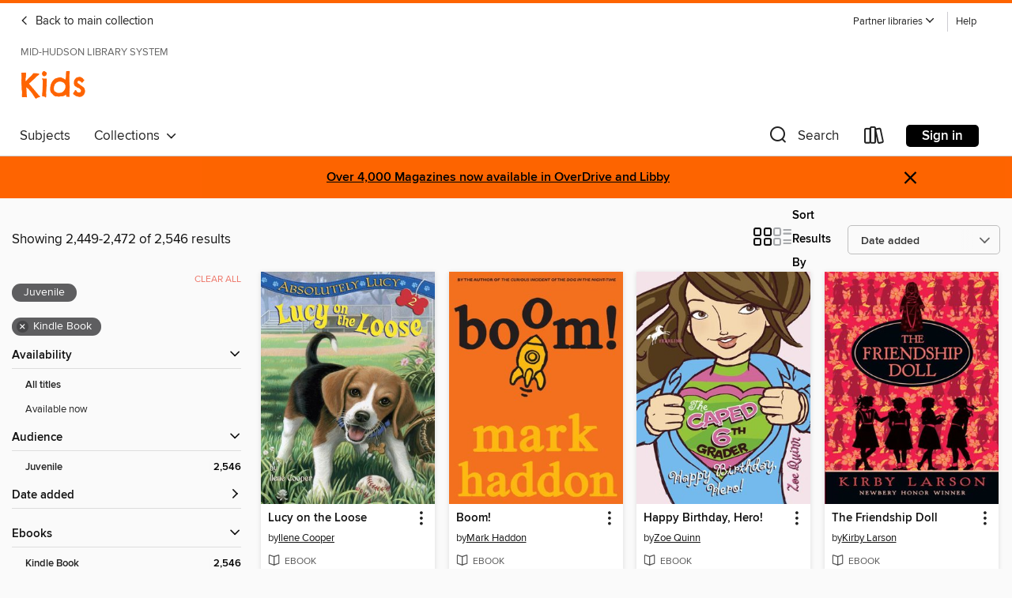

--- FILE ---
content_type: text/html; charset=utf-8
request_url: https://mhls.overdrive.com/mhls-chatham/kids/search?page=103&sortBy=newlyadded&format=ebook-kindle&maturityLevel=juvenile
body_size: 56222
content:
<!DOCTYPE html>
<html lang="en" dir="ltr" class="no-js">
    <head>
        
    
        
    

    <meta name="twitter:title" property="og:title" content="Mid-Hudson Library System"/>
    <meta name="twitter:description" property="og:description" content="See search results in the Mid-Hudson Library System digital collection."/>
    <meta name="twitter:image" property="og:image" content="https://thunder.cdn.overdrive.com/logo-resized/1938?1741717086"/>
    <meta property="og:url" content="/mhls-chatham/kids/search?page=103&amp;sortBy=newlyadded&amp;format=ebook-kindle&amp;maturityLevel=juvenile"/>
    <meta name="twitter:card" content="summary" />
    <meta property="og:site_name" content="Mid-Hudson Library System" />
    <meta name="twitter:site" content="@OverDriveLibs" />
    <meta property="og:locale" content="en" />
    <meta name="description" content="See search results in the Mid-Hudson Library System digital collection." />

        <meta http-equiv="X-UA-Compatible" content="IE=edge,chrome=1">
<meta name="viewport" content="width=device-width, initial-scale=1.0 user-scalable=1">





    
        
            
        
        
            
        

        <title>Kids - Search results - Mid-Hudson Library System - OverDrive</title>
    


<link rel='shortcut icon' type='image/x-icon' href='https://lightning.od-cdn.com/static/img/favicon.bb86d660d3929b5c0c65389d6a8e8aba.ico' />


    
        <meta name="twitter:title" property="og:title" content="Mid-Hudson Library System"/>
        <meta name="twitter:description" property="og:description" content="Browse, borrow, and enjoy titles from the Mid-Hudson Library System digital collection."/>
        <meta name="twitter:image" property="og:image" content="https://thunder.cdn.overdrive.com/logo-resized/1938?1741717086"/>
        <meta property="og:url" content="/mhls-chatham/kids/search?page=103&amp;sortBy=newlyadded&amp;format=ebook-kindle&amp;maturityLevel=juvenile"/>
        <meta name="twitter:card" content="summary" />
        <meta property="og:site_name" content="Mid-Hudson Library System" />
        <meta name="twitter:site" content="@OverDriveLibs" />
        <meta property="og:locale" content="en" />
        
    



        <link rel="stylesheet" type="text/css" href="https://lightning.od-cdn.com/static/vendor.bundle.min.5eabf64aeb625aca9acda7ccc8bb0256.css" onerror="cdnError(this)" />
        <link rel="stylesheet" type="text/css" href="https://lightning.od-cdn.com/static/app.bundle.min.0daacbc20b85e970d37a37fe3fc3b92b.css" onerror="cdnError(this)" />
        <link rel='shortcut icon' type='image/x-icon' href='https://lightning.od-cdn.com/static/img/favicon.bb86d660d3929b5c0c65389d6a8e8aba.ico' />

        
    <link rel="stylesheet" type="text/css" href="https://lightning.od-cdn.com/static/faceted-media.min.4cf2f9699e20c37ba2839a67bcf88d4d.css" />


        

<link rel="stylesheet" type="text/css" href="/assets/v3/css/45b2cd3100fbdebbdb6e3d5fa7e06ec7/colors.css?primary=%238ec448&primaryR=142&primaryG=196&primaryB=72&primaryFontColor=%23000&secondary=%23fe6400&secondaryR=254&secondaryG=100&secondaryB=0&secondaryFontColor=%23000&bannerIsSecondaryColor=false&defaultColor=%23222">

        <script>
    window.OverDrive = window.OverDrive || {};
    window.OverDrive.colors = {};
    window.OverDrive.colors.primary = "#8ec448";
    window.OverDrive.colors.secondary = "#fe6400";
    window.OverDrive.tenant = 437;
    window.OverDrive.libraryName = "Mid-Hudson Library System";
    window.OverDrive.advantageKey = "mhls-chatham";
    window.OverDrive.libraryKey = "mhls-chatham";
    window.OverDrive.accountIds = [-1,188];
    window.OverDrive.parentAccountKey = "mhls";
    window.OverDrive.allFeatures = "";
    window.OverDrive.libraryConfigurations = {"autocomplete":{"enabled":true},"content-holds":{"enabled":true},"getACard":{"enabled":false},"backToMainCollectionLink":{"enabled":true},"promoteLibby":{"enabled":true},"switchToLibby":{"enabled":true},"disableOdAppAccess":{"enabled":true},"bannerIsSecondaryColor":{"enabled":false},"lexileScores":{"enabled":true},"atosLevels":{"enabled":true},"gradeLevels":{"enabled":true},"interestLevels":{"enabled":true},"readingHistory":{"enabled":true},"reciprocalLending":{"enabled":true},"OzoneAuthentication":{"enabled":true},"Notifications":{"enabled":true},"kindleFooter":{"enabled":true},"kindleNav":{"enabled":true},"kindleLoanFormatLimit":{"enabled":true},"kindleSearchOffer":{"enabled":true},"kindleLoanOffer":{"enabled":true},"sampleOnlyMode":{},"luckyDayMenuLink":{"enabled":false},"disableWishlist":{"enabled":false},"simplifiedNavigationBar":{"enabled":false},"geo-idc":{"enabled":false},"libby-footer-promo":{"enabled":false}};
    window.OverDrive.mediaItems = {"59424":{"reserveId":"e23f8e21-a475-43d9-8e71-317e9fb5e3ed","subjects":[{"id":"43","name":"Juvenile Fiction"},{"id":"44","name":"Juvenile Literature"},{"id":"115","name":"Historical Fiction"}],"bisacCodes":["JUV013030","JUV016110","JUV039250"],"bisac":[{"code":"JUV013030","description":"Juvenile Fiction / Family / Multigenerational"},{"code":"JUV016110","description":"Juvenile Fiction / Historical / United States / General"},{"code":"JUV039250","description":"JUVENILE FICTION / Social Themes / Emigration, Immigration & Refugees"}],"levels":[{"value":"4.9","id":"atos","name":"ATOS"},{"value":"750","id":"lexile","name":"Lexile Score"},{"value":"4-8(MG)","id":"interest-level","name":"Interest Level"},{"low":"300","high":"400","value":"3-4","id":"reading-level","name":"Reading Level"}],"creators":[{"id":300636,"name":"Patricia Reilly Giff","role":"Author","sortName":"Giff, Patricia Reilly"}],"languages":[{"id":"en","name":"English"}],"imprint":{"id":"802","name":"Wendy Lamb Books"},"isBundledChild":false,"ratings":{"maturityLevel":{"id":"juvenile","name":"Juvenile"},"naughtyScore":{"id":"Juvenile","name":"Juvenile"}},"constraints":{"isDisneyEulaRequired":false},"reviewCounts":{"premium":5,"publisherSupplier":0},"isAvailable":true,"isPreReleaseTitle":false,"estimatedReleaseDate":"2004-11-30T05:00:00Z","sample":{"href":"https://samples.overdrive.com/?crid=E23F8E21-A475-43D9-8E71-317E9FB5E3ED&.epub-sample.overdrive.com"},"publisher":{"id":"1038","name":"Random House Children's Books"},"description":"SEWING! NO ONE could hate it more than Dina Kirk. <br>Endless tiny stitches, button holes, darts. Since she was tiny, she&#8217;s worked in her family&#8217;s dressmaking business, where the sewing machine is a cranky member of the...","availableCopies":1,"ownedCopies":1,"luckyDayAvailableCopies":0,"luckyDayOwnedCopies":0,"holdsCount":0,"holdsRatio":0,"estimatedWaitDays":14,"isFastlane":false,"availabilityType":"normal","isRecommendableToLibrary":true,"isOwned":true,"isHoldable":true,"isAdvantageFiltered":false,"visitorEligible":true,"juvenileEligible":false,"youngAdultEligible":false,"contentAccessLevels":0,"classifications":{},"type":{"id":"ebook","name":"eBook"},"covers":{"cover150Wide":{"href":"https://img3.od-cdn.com/ImageType-150/0111-1/E23/F8E/21/{E23F8E21-A475-43D9-8E71-317E9FB5E3ED}Img150.jpg","height":200,"width":150,"primaryColor":{"hex":"#338AFD","rgb":{"red":51,"green":138,"blue":253}},"isPlaceholderImage":false},"cover300Wide":{"href":"https://img3.od-cdn.com/ImageType-400/0111-1/E23/F8E/21/{E23F8E21-A475-43D9-8E71-317E9FB5E3ED}Img400.jpg","height":400,"width":300,"primaryColor":{"hex":"#328DFF","rgb":{"red":50,"green":141,"blue":255}},"isPlaceholderImage":false},"cover510Wide":{"href":"https://img1.od-cdn.com/ImageType-100/0111-1/{E23F8E21-A475-43D9-8E71-317E9FB5E3ED}Img100.jpg","height":680,"width":510,"primaryColor":{"hex":"#3687FD","rgb":{"red":54,"green":135,"blue":253}},"isPlaceholderImage":false}},"id":"59424","firstCreatorName":"Patricia Reilly Giff","firstCreatorId":300636,"firstCreatorSortName":"Giff, Patricia Reilly","title":"A House of Tailors","sortTitle":"House of Tailors","starRating":4.3,"starRatingCount":32,"publishDate":"2004-11-30T00:00:00Z","publishDateText":"11/30/2004","formats":[{"identifiers":[{"type":"PublisherCatalogNumber","value":"59794"},{"type":"ASIN","value":"B000FC2NHQ"}],"rights":[],"onSaleDateUtc":"2004-11-30T05:00:00+00:00","hasAudioSynchronizedText":false,"isBundleParent":false,"bundledContent":[],"fulfillmentType":"kindle","id":"ebook-kindle","name":"Kindle Book"},{"identifiers":[{"type":"ISBN","value":"9780375890550"},{"type":"PublisherCatalogNumber","value":"59794"}],"rights":[],"onSaleDateUtc":"2004-11-30T05:00:00+00:00","hasAudioSynchronizedText":false,"isBundleParent":false,"isbn":"9780375890550","bundledContent":[],"sample":{"href":"https://samples.overdrive.com/?crid=E23F8E21-A475-43D9-8E71-317E9FB5E3ED&.epub-sample.overdrive.com"},"fulfillmentType":"bifocal","id":"ebook-overdrive","name":"OverDrive Read"},{"identifiers":[{"type":"ISBN","value":"9780375890550"},{"type":"PublisherCatalogNumber","value":"59794"}],"rights":[],"fileSize":320286,"onSaleDateUtc":"2004-11-30T05:00:00+00:00","hasAudioSynchronizedText":false,"isBundleParent":false,"isbn":"9780375890550","bundledContent":[],"sample":{"href":"https://excerpts.cdn.overdrive.com/FormatType-410/0111-1/E23/F8E/21/HouseofTailors9780375890550.epub"},"fulfillmentType":"epub","accessibilityStatements":{"waysOfReading":["ModifiableDisplay","SomeNonVisualReadingSupport"],"conformance":["NoInfoForStandards"],"navigation":["TableOfContents"],"richContent":[],"hazards":[],"legalConsiderations":[],"additionalInformation":["NonColorMeansOfConveyingInformation"],"summaryStatement":"Accessibility metadata derived programmatically based on file type."},"id":"ebook-epub-adobe","name":"EPUB eBook"},{"identifiers":[{"type":"PublisherCatalogNumber","value":"59794"},{"type":"KoboBookID","value":"d5c4a47a-514e-40f9-ae2e-8aaa55a77928"}],"rights":[],"onSaleDateUtc":"2004-11-30T05:00:00+00:00","hasAudioSynchronizedText":false,"isBundleParent":false,"bundledContent":[],"fulfillmentType":"kobo","id":"ebook-kobo","name":"Kobo eBook"}],"publisherAccount":{"id":"221","name":"Random House, Inc."}},"159021":{"reserveId":"fc9e8746-b943-4892-9c36-916b7497fb1b","subjects":[{"id":"43","name":"Juvenile Fiction"},{"id":"44","name":"Juvenile Literature"},{"id":"91","name":"Travel Literature"}],"bisacCodes":["JUV039050","JUV039060","JUV068000"],"bisac":[{"code":"JUV039050","description":"Juvenile Fiction / Social Themes / Emotions & Feelings"},{"code":"JUV039060","description":"Juvenile Fiction / Social Themes / Friendship"},{"code":"JUV068000","description":"Juvenile Fiction / Travel"}],"levels":[{"value":"5.5","id":"atos","name":"ATOS"},{"value":"650","id":"lexile","name":"Lexile Score"},{"value":"4-8(MG)","id":"interest-level","name":"Interest Level"},{"low":"200","high":"400","value":"2-4","id":"reading-level","name":"Reading Level"}],"creators":[{"id":384674,"name":"Lesley M. M. Blume","role":"Author","sortName":"Blume, Lesley M. M."}],"languages":[{"id":"en","name":"English"}],"imprint":{"id":"832","name":"Yearling"},"isBundledChild":false,"ratings":{"maturityLevel":{"id":"juvenile","name":"Juvenile"},"naughtyScore":{"id":"Juvenile","name":"Juvenile"}},"constraints":{"isDisneyEulaRequired":false},"reviewCounts":{"premium":1,"publisherSupplier":0},"isAvailable":true,"isPreReleaseTitle":false,"estimatedReleaseDate":"2008-01-08T05:00:00Z","sample":{"href":"https://samples.overdrive.com/?crid=FC9E8746-B943-4892-9C36-916B7497FB1B&.epub-sample.overdrive.com"},"publisher":{"id":"1038","name":"Random House Children's Books"},"description":"Eleven-year-old Cornelia is the daughter of two world-famous pianists&#8212;a legacy that should feel fabulous, but instead feels just plain lonely. She surrounds herself with dictionaries and other books to isolate herself from the outside...","availableCopies":1,"ownedCopies":1,"luckyDayAvailableCopies":0,"luckyDayOwnedCopies":0,"holdsCount":0,"holdsRatio":0,"estimatedWaitDays":14,"isFastlane":false,"availabilityType":"normal","isRecommendableToLibrary":true,"isOwned":true,"isHoldable":true,"isAdvantageFiltered":false,"visitorEligible":true,"juvenileEligible":false,"youngAdultEligible":false,"contentAccessLevels":0,"classifications":{},"type":{"id":"ebook","name":"eBook"},"covers":{"cover150Wide":{"href":"https://img3.od-cdn.com/ImageType-150/0111-1/FC9/E87/46/{FC9E8746-B943-4892-9C36-916B7497FB1B}Img150.jpg","height":200,"width":150,"primaryColor":{"hex":"#B4D8D6","rgb":{"red":180,"green":216,"blue":214}},"isPlaceholderImage":false},"cover300Wide":{"href":"https://img3.od-cdn.com/ImageType-400/0111-1/FC9/E87/46/{FC9E8746-B943-4892-9C36-916B7497FB1B}Img400.jpg","height":400,"width":300,"primaryColor":{"hex":"#B2E7DF","rgb":{"red":178,"green":231,"blue":223}},"isPlaceholderImage":false},"cover510Wide":{"href":"https://img2.od-cdn.com/ImageType-100/0111-1/{FC9E8746-B943-4892-9C36-916B7497FB1B}Img100.jpg","height":680,"width":510,"primaryColor":{"hex":"#AEE9E3","rgb":{"red":174,"green":233,"blue":227}},"isPlaceholderImage":false}},"id":"159021","firstCreatorName":"Lesley M. M. Blume","firstCreatorId":384674,"firstCreatorSortName":"Blume, Lesley M. M.","title":"Cornelia and the Audacious Escapades of the Somerset Sisters","sortTitle":"Cornelia and the Audacious Escapades of the Somerset Sisters","starRating":4.2,"starRatingCount":26,"publishDate":"2008-01-08T00:00:00Z","publishDateText":"01/08/2008","formats":[{"identifiers":[{"type":"PublisherCatalogNumber","value":"15160"},{"type":"ASIN","value":"B0016P7SGC"}],"rights":[],"onSaleDateUtc":"2008-01-08T05:00:00+00:00","hasAudioSynchronizedText":false,"isBundleParent":false,"bundledContent":[],"fulfillmentType":"kindle","id":"ebook-kindle","name":"Kindle Book"},{"identifiers":[{"type":"ISBN","value":"9780375849183"},{"type":"PublisherCatalogNumber","value":"15160"}],"rights":[],"onSaleDateUtc":"2008-01-08T05:00:00+00:00","hasAudioSynchronizedText":false,"isBundleParent":false,"isbn":"9780375849183","bundledContent":[],"sample":{"href":"https://samples.overdrive.com/?crid=FC9E8746-B943-4892-9C36-916B7497FB1B&.epub-sample.overdrive.com"},"fulfillmentType":"bifocal","id":"ebook-overdrive","name":"OverDrive Read"},{"identifiers":[{"type":"ISBN","value":"9780375849183"},{"type":"PublisherCatalogNumber","value":"15160"}],"rights":[],"fileSize":388398,"onSaleDateUtc":"2008-01-08T05:00:00+00:00","hasAudioSynchronizedText":false,"isBundleParent":false,"isbn":"9780375849183","bundledContent":[],"sample":{"href":"https://excerpts.cdn.overdrive.com/FormatType-410/0111-1/FC9/E87/46/CorneliaandtheAudaciousEscapadesofthe9780375849183.epub"},"fulfillmentType":"epub","accessibilityStatements":{"waysOfReading":["ModifiableDisplay","SomeNonVisualReadingSupport"],"conformance":["NoInfoForStandards"],"navigation":["TableOfContents"],"richContent":[],"hazards":[],"legalConsiderations":[],"additionalInformation":["NonColorMeansOfConveyingInformation"],"summaryStatement":"Accessibility metadata derived programmatically based on file type."},"id":"ebook-epub-adobe","name":"EPUB eBook"},{"identifiers":[{"type":"PublisherCatalogNumber","value":"15160"},{"type":"KoboBookID","value":"6cada950-74b9-40c7-8a28-5cd197a79c26"}],"rights":[],"onSaleDateUtc":"2008-01-08T05:00:00+00:00","hasAudioSynchronizedText":false,"isBundleParent":false,"bundledContent":[],"fulfillmentType":"kobo","id":"ebook-kobo","name":"Kobo eBook"}],"publisherAccount":{"id":"221","name":"Random House, Inc."}},"159084":{"reserveId":"6b769469-679b-43b8-9646-4ede19fa459d","subjects":[{"id":"43","name":"Juvenile Fiction"},{"id":"44","name":"Juvenile Literature"}],"bisacCodes":["JUV013030","JUV039020","JUV039050"],"bisac":[{"code":"JUV013030","description":"Juvenile Fiction / Family / Multigenerational"},{"code":"JUV039020","description":"JUVENILE FICTION / Social Themes / Adolescence & Coming of Age"},{"code":"JUV039050","description":"Juvenile Fiction / Social Themes / Emotions & Feelings"}],"levels":[{"value":"4.2","id":"atos","name":"ATOS"},{"value":"610","id":"lexile","name":"Lexile Score"},{"value":"4-8(MG)","id":"interest-level","name":"Interest Level"},{"low":"200","high":"300","value":"2-3","id":"reading-level","name":"Reading Level"}],"creators":[{"id":99302,"name":"Julie Schumacher","role":"Author","sortName":"Schumacher, Julie"}],"languages":[{"id":"en","name":"English"}],"imprint":{"id":"832","name":"Yearling"},"isBundledChild":false,"ratings":{"maturityLevel":{"id":"juvenile","name":"Juvenile"},"naughtyScore":{"id":"Juvenile","name":"Juvenile"}},"constraints":{"isDisneyEulaRequired":false},"reviewCounts":{"premium":1,"publisherSupplier":1},"isAvailable":true,"isPreReleaseTitle":false,"estimatedReleaseDate":"2008-03-11T04:00:00Z","sample":{"href":"https://samples.overdrive.com/?crid=6B769469-679B-43B8-9646-4EDE19FA459D&.epub-sample.overdrive.com"},"publisher":{"id":"1038","name":"Random House Children's Books"},"description":"<i>&quot;I should probably mention something right now before this story goes any further: my name is Theodora Grumman, and I am a liar.&quot;</i><br>It's hard for Thea to write four truths a day in the notebook her mother gave her for the...","availableCopies":1,"ownedCopies":1,"luckyDayAvailableCopies":0,"luckyDayOwnedCopies":0,"holdsCount":0,"holdsRatio":0,"estimatedWaitDays":14,"isFastlane":false,"availabilityType":"normal","isRecommendableToLibrary":true,"isOwned":true,"isHoldable":true,"isAdvantageFiltered":false,"visitorEligible":true,"juvenileEligible":false,"youngAdultEligible":false,"contentAccessLevels":0,"classifications":{},"type":{"id":"ebook","name":"eBook"},"covers":{"cover150Wide":{"href":"https://img1.od-cdn.com/ImageType-150/0111-1/6B7/694/69/{6B769469-679B-43B8-9646-4EDE19FA459D}Img150.jpg","height":200,"width":150,"primaryColor":{"hex":"#FDFBE6","rgb":{"red":253,"green":251,"blue":230}},"isPlaceholderImage":false},"cover300Wide":{"href":"https://img2.od-cdn.com/ImageType-400/0111-1/6B7/694/69/{6B769469-679B-43B8-9646-4EDE19FA459D}Img400.jpg","height":400,"width":300,"primaryColor":{"hex":"#FDFAE7","rgb":{"red":253,"green":250,"blue":231}},"isPlaceholderImage":false},"cover510Wide":{"href":"https://img2.od-cdn.com/ImageType-100/0111-1/{6B769469-679B-43B8-9646-4EDE19FA459D}Img100.jpg","height":680,"width":510,"primaryColor":{"hex":"#FFFCE9","rgb":{"red":255,"green":252,"blue":233}},"isPlaceholderImage":false}},"id":"159084","firstCreatorName":"Julie Schumacher","firstCreatorId":99302,"firstCreatorSortName":"Schumacher, Julie","title":"The Book of One Hundred Truths","sortTitle":"Book of One Hundred Truths","starRating":3.7,"starRatingCount":23,"publishDate":"2008-03-11T00:00:00Z","publishDateText":"03/11/2008","formats":[{"identifiers":[{"type":"PublisherCatalogNumber","value":"162750"},{"type":"ASIN","value":"B0015DWK0O"}],"rights":[],"onSaleDateUtc":"2008-03-11T04:00:00+00:00","hasAudioSynchronizedText":false,"isBundleParent":false,"bundledContent":[],"fulfillmentType":"kindle","id":"ebook-kindle","name":"Kindle Book"},{"identifiers":[{"type":"ISBN","value":"9780375849206"},{"type":"PublisherCatalogNumber","value":"162750"}],"rights":[],"onSaleDateUtc":"2008-03-11T04:00:00+00:00","hasAudioSynchronizedText":false,"isBundleParent":false,"isbn":"9780375849206","bundledContent":[],"sample":{"href":"https://samples.overdrive.com/?crid=6B769469-679B-43B8-9646-4EDE19FA459D&.epub-sample.overdrive.com"},"fulfillmentType":"bifocal","id":"ebook-overdrive","name":"OverDrive Read"},{"identifiers":[{"type":"ISBN","value":"9780375849206"},{"type":"PublisherCatalogNumber","value":"162750"}],"rights":[],"fileSize":258248,"onSaleDateUtc":"2008-03-11T04:00:00+00:00","hasAudioSynchronizedText":false,"isBundleParent":false,"isbn":"9780375849206","bundledContent":[],"sample":{"href":"https://excerpts.cdn.overdrive.com/FormatType-410/0111-1/6B7/694/69/BookofOneHundredTruths9780375849206.epub"},"fulfillmentType":"epub","accessibilityStatements":{"waysOfReading":["ModifiableDisplay","SomeNonVisualReadingSupport"],"conformance":["NoInfoForStandards"],"navigation":["TableOfContents"],"richContent":[],"hazards":[],"legalConsiderations":[],"additionalInformation":["NonColorMeansOfConveyingInformation"],"summaryStatement":"Accessibility metadata derived programmatically based on file type."},"id":"ebook-epub-adobe","name":"EPUB eBook"},{"identifiers":[{"type":"PublisherCatalogNumber","value":"162750"},{"type":"KoboBookID","value":"297bbaef-c44c-414f-8497-4a53f1a70415"}],"rights":[],"onSaleDateUtc":"2008-03-11T04:00:00+00:00","hasAudioSynchronizedText":false,"isBundleParent":false,"bundledContent":[],"fulfillmentType":"kobo","id":"ebook-kobo","name":"Kobo eBook"}],"publisherAccount":{"id":"221","name":"Random House, Inc."}},"205489":{"reserveId":"52dd3bd2-6d9e-4d5d-80bf-0a16289bf850","subjects":[{"id":"43","name":"Juvenile Fiction"},{"id":"44","name":"Juvenile Literature"},{"id":"105","name":"Folklore"}],"bisacCodes":["JUV001000","JUV012030","JUV039060"],"bisac":[{"code":"JUV001000","description":"Juvenile Fiction / Action & Adventure / General"},{"code":"JUV012030","description":"Juvenile Fiction / Fairy Tales & Folklore / General"},{"code":"JUV039060","description":"Juvenile Fiction / Social Themes / Friendship"}],"levels":[{"value":"7","id":"atos","name":"ATOS"},{"value":"1010","id":"lexile","name":"Lexile Score"},{"value":"4-8(MG)","id":"interest-level","name":"Interest Level"},{"low":"500","high":"800","value":"5-8","id":"reading-level","name":"Reading Level"}],"creators":[{"id":471723,"name":"Susannah Appelbaum","role":"Author","sortName":"Appelbaum, Susannah"},{"id":411349,"name":"Jen Taylor","role":"Illustrator","sortName":"Taylor, Jen"}],"languages":[{"id":"en","name":"English"}],"imprint":{"id":"826","name":"Knopf Books for Young Readers"},"isBundledChild":false,"ratings":{"maturityLevel":{"id":"juvenile","name":"Juvenile"},"naughtyScore":{"id":"Juvenile","name":"Juvenile"}},"constraints":{"isDisneyEulaRequired":false},"reviewCounts":{"premium":4,"publisherSupplier":3},"isAvailable":true,"isPreReleaseTitle":false,"estimatedReleaseDate":"2009-08-11T04:00:00Z","sample":{"href":"https://samples.overdrive.com/?crid=52DD3BD2-6D9E-4D5D-80BF-0A16289BF850&.epub-sample.overdrive.com"},"publisher":{"id":"1038","name":"Random House Children's Books"},"subtitle":"The Hollow Bettle","series":"The Poisons of Caux","description":"<i>Introducing a witty and macabre new fantasy trilogy.</i><br>There's little joy left in the kingdom of Caux: the evil King Nightshade rules with terrible tyranny and the law of the land is poison or be poisoned. Worse, eleven-year-old...","availableCopies":1,"ownedCopies":1,"luckyDayAvailableCopies":0,"luckyDayOwnedCopies":0,"holdsCount":0,"holdsRatio":0,"estimatedWaitDays":14,"isFastlane":false,"availabilityType":"normal","isRecommendableToLibrary":true,"isOwned":true,"isHoldable":true,"isAdvantageFiltered":false,"visitorEligible":true,"juvenileEligible":false,"youngAdultEligible":false,"contentAccessLevels":0,"classifications":{},"type":{"id":"ebook","name":"eBook"},"covers":{"cover150Wide":{"href":"https://img3.od-cdn.com/ImageType-150/0111-1/52D/D3B/D2/{52DD3BD2-6D9E-4D5D-80BF-0A16289BF850}Img150.jpg","height":200,"width":150,"primaryColor":{"hex":"#918A53","rgb":{"red":145,"green":138,"blue":83}},"isPlaceholderImage":false},"cover300Wide":{"href":"https://img2.od-cdn.com/ImageType-400/0111-1/52D/D3B/D2/{52DD3BD2-6D9E-4D5D-80BF-0A16289BF850}Img400.jpg","height":400,"width":300,"primaryColor":{"hex":"#8C8952","rgb":{"red":140,"green":137,"blue":82}},"isPlaceholderImage":false},"cover510Wide":{"href":"https://img1.od-cdn.com/ImageType-100/0111-1/{52DD3BD2-6D9E-4D5D-80BF-0A16289BF850}Img100.jpg","height":680,"width":510,"primaryColor":{"hex":"#8F8A53","rgb":{"red":143,"green":138,"blue":83}},"isPlaceholderImage":false}},"id":"205489","firstCreatorName":"Susannah Appelbaum","firstCreatorId":471723,"firstCreatorSortName":"Appelbaum, Susannah","title":"The Hollow Bettle","sortTitle":"Hollow Bettle The Hollow Bettle","starRating":3.8,"starRatingCount":21,"publishDate":"2009-08-11T00:00:00Z","publishDateText":"08/11/2009","formats":[{"identifiers":[{"type":"PublisherCatalogNumber","value":"4411"},{"type":"ASIN","value":"B002JRQM7C"}],"rights":[],"onSaleDateUtc":"2009-08-11T04:00:00+00:00","hasAudioSynchronizedText":false,"isBundleParent":false,"bundledContent":[],"fulfillmentType":"kindle","id":"ebook-kindle","name":"Kindle Book"},{"identifiers":[{"type":"ISBN","value":"9780375853548"},{"type":"PublisherCatalogNumber","value":"4411"}],"rights":[],"onSaleDateUtc":"2009-08-11T04:00:00+00:00","hasAudioSynchronizedText":false,"isBundleParent":false,"isbn":"9780375853548","bundledContent":[],"sample":{"href":"https://samples.overdrive.com/?crid=52DD3BD2-6D9E-4D5D-80BF-0A16289BF850&.epub-sample.overdrive.com"},"fulfillmentType":"bifocal","id":"ebook-overdrive","name":"OverDrive Read"},{"identifiers":[{"type":"ISBN","value":"9780375853548"},{"type":"PublisherCatalogNumber","value":"4411"}],"rights":[],"fileSize":3311575,"onSaleDateUtc":"2009-08-11T04:00:00+00:00","hasAudioSynchronizedText":false,"isBundleParent":false,"isbn":"9780375853548","bundledContent":[],"sample":{"href":"https://excerpts.cdn.overdrive.com/FormatType-410/0111-1/52D/D3B/D2/PoisonsofCaux9780375853548.epub"},"fulfillmentType":"epub","accessibilityStatements":{"waysOfReading":["ModifiableDisplay","SomeNonVisualReadingSupport"],"conformance":["NoInfoForStandards"],"navigation":["TableOfContents"],"richContent":[],"hazards":[],"legalConsiderations":[],"additionalInformation":["NonColorMeansOfConveyingInformation"],"summaryStatement":"Accessibility metadata derived programmatically based on file type."},"id":"ebook-epub-adobe","name":"EPUB eBook"},{"identifiers":[{"type":"PublisherCatalogNumber","value":"4411"},{"type":"KoboBookID","value":"b77450ef-5231-4f2d-964e-c4c74909286d"}],"rights":[],"onSaleDateUtc":"2009-08-11T04:00:00+00:00","hasAudioSynchronizedText":false,"isBundleParent":false,"bundledContent":[],"fulfillmentType":"kobo","id":"ebook-kobo","name":"Kobo eBook"}],"publisherAccount":{"id":"221","name":"Random House, Inc."},"detailedSeries":{"seriesId":590947,"seriesName":"The Poisons of Caux","readingOrder":"1","rank":1}},"211539":{"reserveId":"4383f3a3-0433-407a-b656-f60b2ebb023a","subjects":[{"id":"24","name":"Fantasy"},{"id":"43","name":"Juvenile Fiction"},{"id":"44","name":"Juvenile Literature"},{"id":"105","name":"Folklore"}],"bisacCodes":["JUV012040","JUV013080","JUV037000"],"bisac":[{"code":"JUV012040","description":"Juvenile Fiction / Fairy Tales & Folklore / Adaptations"},{"code":"JUV013080","description":"Juvenile Fiction / Family / Blended Families"},{"code":"JUV037000","description":"JUVENILE FICTION / Fantasy / General"}],"levels":[{"value":"5.5","id":"atos","name":"ATOS"},{"value":"880","id":"lexile","name":"Lexile Score"},{"value":"4-8(MG)","id":"interest-level","name":"Interest Level"},{"low":"400","high":"500","value":"4-5","id":"reading-level","name":"Reading Level"}],"creators":[{"id":232557,"name":"Barbara Ensor","role":"Author","sortName":"Ensor, Barbara"},{"id":232557,"name":"Barbara Ensor","role":"Illustrator","sortName":"Ensor, Barbara"}],"languages":[{"id":"en","name":"English"}],"imprint":{"id":"2257","name":"Schwartz & Wade"},"isBundledChild":false,"ratings":{"maturityLevel":{"id":"juvenile","name":"Juvenile"},"naughtyScore":{"id":"Juvenile","name":"Juvenile"}},"constraints":{"isDisneyEulaRequired":false},"reviewCounts":{"premium":3,"publisherSupplier":0},"isAvailable":true,"isPreReleaseTitle":false,"estimatedReleaseDate":"2011-08-31T04:00:00Z","sample":{"href":"https://samples.overdrive.com/?crid=4383F3A3-0433-407A-B656-F60B2EBB023A&.epub-sample.overdrive.com"},"publisher":{"id":"1038","name":"Random House Children's Books"},"description":"I know, I know. You&rsquo;ve heard the story a million times before. Mean stepmother. Lots of sweeping. Fancy ball. You remember. Or <i>do </i>you? Did you remember that Cinderella was such a nice girl&mdash;so smart and funny? You probably...","availableCopies":1,"ownedCopies":1,"luckyDayAvailableCopies":0,"luckyDayOwnedCopies":0,"holdsCount":0,"holdsRatio":0,"estimatedWaitDays":14,"isFastlane":false,"availabilityType":"normal","isRecommendableToLibrary":true,"isOwned":true,"isHoldable":true,"isAdvantageFiltered":false,"visitorEligible":true,"juvenileEligible":false,"youngAdultEligible":false,"contentAccessLevels":0,"classifications":{},"type":{"id":"ebook","name":"eBook"},"covers":{"cover150Wide":{"href":"https://img2.od-cdn.com/ImageType-150/0111-1/438/3F3/A3/{4383F3A3-0433-407A-B656-F60B2EBB023A}Img150.jpg","height":200,"width":150,"primaryColor":{"hex":"#ED1C1F","rgb":{"red":237,"green":28,"blue":31}},"isPlaceholderImage":false},"cover300Wide":{"href":"https://img1.od-cdn.com/ImageType-400/0111-1/438/3F3/A3/{4383F3A3-0433-407A-B656-F60B2EBB023A}Img400.jpg","height":400,"width":300,"primaryColor":{"hex":"#EB1C16","rgb":{"red":235,"green":28,"blue":22}},"isPlaceholderImage":false},"cover510Wide":{"href":"https://img3.od-cdn.com/ImageType-100/0111-1/{4383F3A3-0433-407A-B656-F60B2EBB023A}Img100.jpg","height":680,"width":510,"primaryColor":{"hex":"#F92318","rgb":{"red":249,"green":35,"blue":24}},"isPlaceholderImage":false}},"id":"211539","firstCreatorName":"Barbara Ensor","firstCreatorId":232557,"firstCreatorSortName":"Ensor, Barbara","title":"Cinderella (As If You Didn't Already Know the Story)","sortTitle":"Cinderella (As If You Didnt Already Know the Story)","starRating":3.9,"starRatingCount":76,"publishDate":"2011-08-31T00:00:00Z","publishDateText":"08/31/2011","formats":[{"identifiers":[{"type":"PublisherCatalogNumber","value":"46709"},{"type":"ASIN","value":"B0036S4EBY"}],"rights":[],"onSaleDateUtc":"2011-08-31T04:00:00+00:00","hasAudioSynchronizedText":false,"isBundleParent":false,"bundledContent":[],"fulfillmentType":"kindle","id":"ebook-kindle","name":"Kindle Book"},{"identifiers":[{"type":"ISBN","value":"9780307482952"},{"type":"PublisherCatalogNumber","value":"46709"}],"rights":[],"onSaleDateUtc":"2011-08-31T04:00:00+00:00","hasAudioSynchronizedText":false,"isBundleParent":false,"isbn":"9780307482952","bundledContent":[],"sample":{"href":"https://samples.overdrive.com/?crid=4383F3A3-0433-407A-B656-F60B2EBB023A&.epub-sample.overdrive.com"},"fulfillmentType":"bifocal","id":"ebook-overdrive","name":"OverDrive Read"},{"identifiers":[{"type":"ISBN","value":"9780307482952"},{"type":"PublisherCatalogNumber","value":"46709"}],"rights":[],"fileSize":6849285,"onSaleDateUtc":"2011-08-31T04:00:00+00:00","hasAudioSynchronizedText":false,"isBundleParent":false,"isbn":"9780307482952","bundledContent":[],"sample":{"href":"https://excerpts.cdn.overdrive.com/FormatType-410/0111-1/438/3F3/A3/CinderellaAsIfYouDidntAlreadyKnowtheS9780307482952.epub"},"fulfillmentType":"epub","accessibilityStatements":{"waysOfReading":["ModifiableDisplay","SomeNonVisualReadingSupport"],"conformance":["NoInfoForStandards"],"navigation":["TableOfContents"],"richContent":[],"hazards":[],"legalConsiderations":[],"additionalInformation":["NonColorMeansOfConveyingInformation"],"summaryStatement":"Accessibility metadata derived programmatically based on file type."},"id":"ebook-epub-adobe","name":"EPUB eBook"},{"identifiers":[{"type":"PublisherCatalogNumber","value":"46709"},{"type":"KoboBookID","value":"65a10ff3-ced8-4cee-bd95-13fd1c40dfff"}],"rights":[],"onSaleDateUtc":"2011-08-31T04:00:00+00:00","hasAudioSynchronizedText":false,"isBundleParent":false,"bundledContent":[],"fulfillmentType":"kobo","id":"ebook-kobo","name":"Kobo eBook"}],"publisherAccount":{"id":"221","name":"Random House, Inc."}},"211853":{"reserveId":"9b4d9d0a-cbc3-4534-a4be-30735d5bcd29","subjects":[{"id":"43","name":"Juvenile Fiction"},{"id":"44","name":"Juvenile Literature"}],"bisacCodes":["JUV039060"],"bisac":[{"code":"JUV039060","description":"Juvenile Fiction / Social Themes / Friendship"}],"levels":[{"value":"5.8","id":"atos","name":"ATOS"},{"value":"890","id":"lexile","name":"Lexile Score"},{"value":"4-8(MG)","id":"interest-level","name":"Interest Level"},{"low":"400","high":"500","value":"4-5","id":"reading-level","name":"Reading Level"}],"creators":[{"id":337336,"name":"Gary Paulsen","role":"Author","sortName":"Paulsen, Gary"}],"languages":[{"id":"en","name":"English"}],"imprint":{"id":"832","name":"Yearling"},"isBundledChild":false,"ratings":{"maturityLevel":{"id":"juvenile","name":"Juvenile"},"naughtyScore":{"id":"Juvenile","name":"Juvenile"}},"constraints":{"isDisneyEulaRequired":false},"reviewCounts":{"premium":1,"publisherSupplier":0},"isAvailable":true,"isPreReleaseTitle":false,"estimatedReleaseDate":"2009-01-21T05:00:00Z","sample":{"href":"https://samples.overdrive.com/?crid=9B4D9D0A-CBC3-4534-A4BE-30735D5BCD29&.epub-sample.overdrive.com"},"publisher":{"id":"1038","name":"Random House Children's Books"},"series":"Tales to Tickle the Funnybone","description":"TODAY MOLLY<br>Learned her wacky grandma was coming to spend the day at school with her;<br>Lost her Notebook with Everything that Matters in it, including her homework;<br>Got a black eye.<br>Tore her skirt.<br>And it&#8217;s only 9...","availableCopies":1,"ownedCopies":1,"luckyDayAvailableCopies":0,"luckyDayOwnedCopies":0,"holdsCount":0,"holdsRatio":0,"estimatedWaitDays":14,"isFastlane":false,"availabilityType":"normal","isRecommendableToLibrary":true,"isOwned":true,"isHoldable":true,"isAdvantageFiltered":false,"visitorEligible":true,"juvenileEligible":false,"youngAdultEligible":false,"contentAccessLevels":0,"classifications":{},"type":{"id":"ebook","name":"eBook"},"covers":{"cover150Wide":{"href":"https://img2.od-cdn.com/ImageType-150/0111-1/9B4/D9D/0A/{9B4D9D0A-CBC3-4534-A4BE-30735D5BCD29}Img150.jpg","height":200,"width":150,"primaryColor":{"hex":"#1A92D1","rgb":{"red":26,"green":146,"blue":209}},"isPlaceholderImage":false},"cover300Wide":{"href":"https://img2.od-cdn.com/ImageType-400/0111-1/9B4/D9D/0A/{9B4D9D0A-CBC3-4534-A4BE-30735D5BCD29}Img400.jpg","height":400,"width":300,"primaryColor":{"hex":"#1A92D1","rgb":{"red":26,"green":146,"blue":209}},"isPlaceholderImage":false},"cover510Wide":{"href":"https://img3.od-cdn.com/ImageType-100/0111-1/{9B4D9D0A-CBC3-4534-A4BE-30735D5BCD29}Img100.jpg","height":680,"width":510,"primaryColor":{"hex":"#1A92D1","rgb":{"red":26,"green":146,"blue":209}},"isPlaceholderImage":false}},"id":"211853","firstCreatorName":"Gary Paulsen","firstCreatorId":337336,"firstCreatorSortName":"Paulsen, Gary","title":"Molly McGinty Has a Really Good Day","sortTitle":"Molly McGinty Has a Really Good Day","starRating":3.4,"starRatingCount":22,"publishDate":"2009-01-21T00:00:00Z","publishDateText":"01/21/2009","formats":[{"identifiers":[{"type":"PublisherCatalogNumber","value":"128352"},{"type":"ASIN","value":"B001PSEQBU"}],"rights":[],"onSaleDateUtc":"2009-01-21T05:00:00+00:00","hasAudioSynchronizedText":false,"isBundleParent":false,"bundledContent":[],"fulfillmentType":"kindle","id":"ebook-kindle","name":"Kindle Book"},{"identifiers":[{"type":"ISBN","value":"9780307538499"},{"type":"PublisherCatalogNumber","value":"128352"}],"rights":[],"onSaleDateUtc":"2009-01-21T05:00:00+00:00","hasAudioSynchronizedText":false,"isBundleParent":false,"isbn":"9780307538499","bundledContent":[],"sample":{"href":"https://samples.overdrive.com/?crid=9B4D9D0A-CBC3-4534-A4BE-30735D5BCD29&.epub-sample.overdrive.com"},"fulfillmentType":"bifocal","id":"ebook-overdrive","name":"OverDrive Read"},{"identifiers":[{"type":"ISBN","value":"9780307538499"},{"type":"PublisherCatalogNumber","value":"128352"}],"rights":[],"fileSize":2327936,"onSaleDateUtc":"2009-01-21T05:00:00+00:00","hasAudioSynchronizedText":false,"isBundleParent":false,"isbn":"9780307538499","bundledContent":[],"sample":{"href":"https://excerpts.cdn.overdrive.com/FormatType-410/0111-1/9B4/D9D/0A/MollyMcGintyHasaReallyGoodDay9780307538499.epub"},"fulfillmentType":"epub","accessibilityStatements":{"waysOfReading":["ModifiableDisplay","SomeNonVisualReadingSupport"],"conformance":["NoInfoForStandards"],"navigation":["TableOfContents"],"richContent":[],"hazards":[],"legalConsiderations":[],"additionalInformation":["NonColorMeansOfConveyingInformation"],"summaryStatement":"Accessibility metadata derived programmatically based on file type."},"id":"ebook-epub-adobe","name":"EPUB eBook"},{"identifiers":[{"type":"PublisherCatalogNumber","value":"128352"},{"type":"KoboBookID","value":"2ca89b73-6e7c-4b03-a2c4-0e6bd3471784"}],"rights":[],"onSaleDateUtc":"2009-01-21T05:00:00+00:00","hasAudioSynchronizedText":false,"isBundleParent":false,"bundledContent":[],"fulfillmentType":"kobo","id":"ebook-kobo","name":"Kobo eBook"}],"publisherAccount":{"id":"221","name":"Random House, Inc."},"detailedSeries":{"seriesId":521415,"seriesName":"Tales to Tickle the Funnybone","rank":2}},"212108":{"reserveId":"a42d2a5e-c4b7-45c0-bec1-b246cee58690","subjects":[{"id":"12","name":"Comic and Graphic Books"},{"id":"43","name":"Juvenile Fiction"}],"bisacCodes":["JUV008020"],"bisac":[{"code":"JUV008020","description":"Juvenile Fiction / Comics & Graphic Novels / Superheroes"}],"levels":[{"value":"5.2","id":"atos","name":"ATOS"},{"value":"720","id":"lexile","name":"Lexile Score"},{"value":"4-8(MG)","id":"interest-level","name":"Interest Level"},{"low":"300","high":"400","value":"3-4","id":"reading-level","name":"Reading Level"}],"creators":[{"id":509286,"name":"Zoe Quinn","role":"Author","sortName":"Quinn, Zoe"}],"languages":[{"id":"en","name":"English"}],"imprint":{"id":"832","name":"Yearling"},"isBundledChild":false,"ratings":{"maturityLevel":{"id":"juvenile","name":"Juvenile"},"naughtyScore":{"id":"Juvenile","name":"Juvenile"}},"constraints":{"isDisneyEulaRequired":false},"reviewCounts":{"premium":1,"publisherSupplier":0},"isAvailable":true,"isPreReleaseTitle":false,"estimatedReleaseDate":"2009-02-04T05:00:00Z","sample":{"href":"https://samples.overdrive.com/?crid=A42D2A5E-C4B7-45C0-BEC1-B246CEE58690&.epub-sample.overdrive.com"},"publisher":{"id":"1038","name":"Random House Children's Books"},"series":"The Caped 6th Grader","description":"When Zoe Richards, 6th-grade superhero, gets the news that a local company is dumping toxic waste into the river, it&#8217;s time to direct those new superpowers into some toxic avenging. Can she stop the company from polluting her town, keep her...","availableCopies":1,"ownedCopies":1,"luckyDayAvailableCopies":0,"luckyDayOwnedCopies":0,"holdsCount":0,"holdsRatio":0,"estimatedWaitDays":14,"isFastlane":false,"availabilityType":"normal","isRecommendableToLibrary":true,"isOwned":true,"isHoldable":true,"isAdvantageFiltered":false,"visitorEligible":true,"juvenileEligible":false,"youngAdultEligible":false,"contentAccessLevels":0,"classifications":{},"type":{"id":"ebook","name":"eBook"},"covers":{"cover150Wide":{"href":"https://img3.od-cdn.com/ImageType-150/0111-1/A42/D2A/5E/{A42D2A5E-C4B7-45C0-BEC1-B246CEE58690}Img150.jpg","height":200,"width":150,"primaryColor":{"hex":"#C96999","rgb":{"red":201,"green":105,"blue":153}},"isPlaceholderImage":false},"cover300Wide":{"href":"https://img1.od-cdn.com/ImageType-400/0111-1/A42/D2A/5E/{A42D2A5E-C4B7-45C0-BEC1-B246CEE58690}Img400.jpg","height":400,"width":300,"primaryColor":{"hex":"#CD699B","rgb":{"red":205,"green":105,"blue":155}},"isPlaceholderImage":false},"cover510Wide":{"href":"https://img2.od-cdn.com/ImageType-100/0111-1/{A42D2A5E-C4B7-45C0-BEC1-B246CEE58690}Img100.jpg","height":680,"width":510,"primaryColor":{"hex":"#D06899","rgb":{"red":208,"green":104,"blue":153}},"isPlaceholderImage":false}},"id":"212108","firstCreatorName":"Zoe Quinn","firstCreatorId":509286,"firstCreatorSortName":"Quinn, Zoe","title":"Totally Toxic","sortTitle":"Totally Toxic","starRating":3.9,"starRatingCount":31,"publishDate":"2009-02-04T00:00:00Z","publishDateText":"02/04/2009","formats":[{"identifiers":[{"type":"PublisherCatalogNumber","value":"136932"},{"type":"ASIN","value":"B001RLTFJ8"}],"rights":[],"onSaleDateUtc":"2009-02-04T05:00:00+00:00","hasAudioSynchronizedText":false,"isBundleParent":false,"bundledContent":[],"fulfillmentType":"kindle","id":"ebook-kindle","name":"Kindle Book"},{"identifiers":[{"type":"ISBN","value":"9780307498366"},{"type":"PublisherCatalogNumber","value":"136932"}],"rights":[],"onSaleDateUtc":"2009-02-04T05:00:00+00:00","hasAudioSynchronizedText":false,"isBundleParent":false,"isbn":"9780307498366","bundledContent":[],"sample":{"href":"https://samples.overdrive.com/?crid=A42D2A5E-C4B7-45C0-BEC1-B246CEE58690&.epub-sample.overdrive.com"},"fulfillmentType":"bifocal","id":"ebook-overdrive","name":"OverDrive Read"},{"identifiers":[{"type":"ISBN","value":"9780307498366"},{"type":"PublisherCatalogNumber","value":"136932"}],"rights":[],"fileSize":4502369,"onSaleDateUtc":"2009-02-04T05:00:00+00:00","hasAudioSynchronizedText":false,"isBundleParent":false,"isbn":"9780307498366","bundledContent":[],"sample":{"href":"https://excerpts.cdn.overdrive.com/FormatType-410/0111-1/A42/D2A/5E/TheCaped6thGrader9780307498366.epub"},"fulfillmentType":"epub","accessibilityStatements":{"waysOfReading":["ModifiableDisplay","SomeNonVisualReadingSupport"],"conformance":["NoInfoForStandards"],"navigation":["TableOfContents"],"richContent":[],"hazards":[],"legalConsiderations":[],"additionalInformation":["NonColorMeansOfConveyingInformation"],"summaryStatement":"Accessibility metadata derived programmatically based on file type."},"id":"ebook-epub-adobe","name":"EPUB eBook"},{"identifiers":[{"type":"PublisherCatalogNumber","value":"136932"},{"type":"KoboBookID","value":"a29acfbb-9549-4ab9-a7fe-93b37b2fc4db"}],"rights":[],"onSaleDateUtc":"2009-02-04T05:00:00+00:00","hasAudioSynchronizedText":false,"isBundleParent":false,"bundledContent":[],"fulfillmentType":"kobo","id":"ebook-kobo","name":"Kobo eBook"}],"publisherAccount":{"id":"221","name":"Random House, Inc."},"detailedSeries":{"seriesId":521720,"seriesName":"The Caped 6th Grader","readingOrder":"2","rank":2}},"212109":{"reserveId":"bd464d67-9420-41e8-8b44-381bde365834","subjects":[{"id":"12","name":"Comic and Graphic Books"},{"id":"43","name":"Juvenile Fiction"}],"bisacCodes":["JUV008020"],"bisac":[{"code":"JUV008020","description":"Juvenile Fiction / Comics & Graphic Novels / Superheroes"}],"levels":[{"value":"5","id":"atos","name":"ATOS"},{"value":"740","id":"lexile","name":"Lexile Score"},{"value":"4-8(MG)","id":"interest-level","name":"Interest Level"},{"low":"300","high":"400","value":"3-4","id":"reading-level","name":"Reading Level"}],"creators":[{"id":509286,"name":"Zoe Quinn","role":"Author","sortName":"Quinn, Zoe"}],"languages":[{"id":"en","name":"English"}],"imprint":{"id":"832","name":"Yearling"},"isBundledChild":false,"ratings":{"maturityLevel":{"id":"juvenile","name":"Juvenile"},"naughtyScore":{"id":"Juvenile","name":"Juvenile"}},"constraints":{"isDisneyEulaRequired":false},"reviewCounts":{"premium":2,"publisherSupplier":0},"isAvailable":true,"isPreReleaseTitle":false,"estimatedReleaseDate":"2008-12-17T05:00:00Z","sample":{"href":"https://samples.overdrive.com/?crid=BD464D67-9420-41E8-8B44-381BDE365834&.epub-sample.overdrive.com"},"publisher":{"id":"1038","name":"Random House Children's Books"},"series":"The Caped 6th Grader","description":"Mild-mannered Zoe Richards was just your average 6th grader, celebrating her 12th birthday, when an ear-piercing debacle convinced her grandfather to tell her the truth: she&#8217;s a <i>superhero</i>. And she&#8217;d better start training to use...","availableCopies":1,"ownedCopies":1,"luckyDayAvailableCopies":0,"luckyDayOwnedCopies":0,"holdsCount":0,"holdsRatio":0,"estimatedWaitDays":14,"isFastlane":false,"availabilityType":"normal","isRecommendableToLibrary":true,"isOwned":true,"isHoldable":true,"isAdvantageFiltered":false,"visitorEligible":true,"juvenileEligible":false,"youngAdultEligible":false,"contentAccessLevels":0,"classifications":{},"type":{"id":"ebook","name":"eBook"},"covers":{"cover150Wide":{"href":"https://img2.od-cdn.com/ImageType-150/0111-1/BD4/64D/67/{BD464D67-9420-41E8-8B44-381BDE365834}Img150.jpg","height":200,"width":150,"primaryColor":{"hex":"#F6E3E9","rgb":{"red":246,"green":227,"blue":233}},"isPlaceholderImage":false},"cover300Wide":{"href":"https://img3.od-cdn.com/ImageType-400/0111-1/BD4/64D/67/{BD464D67-9420-41E8-8B44-381BDE365834}Img400.jpg","height":400,"width":300,"primaryColor":{"hex":"#F4E3E9","rgb":{"red":244,"green":227,"blue":233}},"isPlaceholderImage":false},"cover510Wide":{"href":"https://img3.od-cdn.com/ImageType-100/0111-1/{BD464D67-9420-41E8-8B44-381BDE365834}Img100.jpg","height":680,"width":510,"primaryColor":{"hex":"#F4E3E9","rgb":{"red":244,"green":227,"blue":233}},"isPlaceholderImage":false}},"id":"212109","firstCreatorName":"Zoe Quinn","firstCreatorId":509286,"firstCreatorSortName":"Quinn, Zoe","title":"Happy Birthday, Hero!","sortTitle":"Happy Birthday Hero","starRating":3.6,"starRatingCount":55,"publishDate":"2008-12-18T00:00:00Z","publishDateText":"12/18/2008","formats":[{"identifiers":[{"type":"PublisherCatalogNumber","value":"136930"},{"type":"ASIN","value":"B001O1O7HG"}],"rights":[],"onSaleDateUtc":"2008-12-17T05:00:00+00:00","hasAudioSynchronizedText":false,"isBundleParent":false,"bundledContent":[],"fulfillmentType":"kindle","id":"ebook-kindle","name":"Kindle Book"},{"identifiers":[{"type":"ISBN","value":"9780307495808"},{"type":"PublisherCatalogNumber","value":"136930"}],"rights":[],"onSaleDateUtc":"2008-12-17T05:00:00+00:00","hasAudioSynchronizedText":false,"isBundleParent":false,"isbn":"9780307495808","bundledContent":[],"sample":{"href":"https://samples.overdrive.com/?crid=BD464D67-9420-41E8-8B44-381BDE365834&.epub-sample.overdrive.com"},"fulfillmentType":"bifocal","id":"ebook-overdrive","name":"OverDrive Read"},{"identifiers":[{"type":"ISBN","value":"9780307495808"},{"type":"PublisherCatalogNumber","value":"136930"}],"rights":[],"fileSize":4062197,"onSaleDateUtc":"2008-12-17T05:00:00+00:00","hasAudioSynchronizedText":false,"isBundleParent":false,"isbn":"9780307495808","bundledContent":[],"sample":{"href":"https://excerpts.cdn.overdrive.com/FormatType-410/0111-1/BD4/64D/67/Caped6thGrader9780307495808.epub"},"fulfillmentType":"epub","accessibilityStatements":{"waysOfReading":["ModifiableDisplay","SomeNonVisualReadingSupport"],"conformance":["NoInfoForStandards"],"navigation":["TableOfContents"],"richContent":[],"hazards":[],"legalConsiderations":[],"additionalInformation":["NonColorMeansOfConveyingInformation"],"summaryStatement":"Accessibility metadata derived programmatically based on file type."},"id":"ebook-epub-adobe","name":"EPUB eBook"},{"identifiers":[{"type":"PublisherCatalogNumber","value":"136930"},{"type":"KoboBookID","value":"148443b6-4e68-4f86-8412-612c7a71454c"}],"rights":[],"onSaleDateUtc":"2008-12-17T05:00:00+00:00","hasAudioSynchronizedText":false,"isBundleParent":false,"bundledContent":[],"fulfillmentType":"kobo","id":"ebook-kobo","name":"Kobo eBook"}],"publisherAccount":{"id":"221","name":"Random House, Inc."},"detailedSeries":{"seriesId":521720,"seriesName":"The Caped 6th Grader","readingOrder":"1","rank":1}},"212110":{"reserveId":"7f937643-a397-4cac-8e40-3f615f4c1425","subjects":[{"id":"12","name":"Comic and Graphic Books"},{"id":"43","name":"Juvenile Fiction"}],"bisacCodes":["JUV008020"],"bisac":[{"code":"JUV008020","description":"Juvenile Fiction / Comics & Graphic Novels / Superheroes"}],"levels":[{"value":"4.7","id":"atos","name":"ATOS"},{"value":"4-8(MG)","id":"interest-level","name":"Interest Level"},{"low":"300","high":"300","value":"3","id":"reading-level","name":"Reading Level"}],"creators":[{"id":509286,"name":"Zoe Quinn","role":"Author","sortName":"Quinn, Zoe"}],"languages":[{"id":"en","name":"English"}],"imprint":{"id":"832","name":"Yearling"},"isBundledChild":false,"ratings":{"maturityLevel":{"id":"juvenile","name":"Juvenile"},"naughtyScore":{"id":"Juvenile","name":"Juvenile"}},"constraints":{"isDisneyEulaRequired":false},"reviewCounts":{"premium":0,"publisherSupplier":0},"isAvailable":true,"isPreReleaseTitle":false,"estimatedReleaseDate":"2008-12-24T05:00:00Z","sample":{"href":"https://samples.overdrive.com/?crid=7F937643-A397-4CAC-8E40-3F615F4C1425&.epub-sample.overdrive.com"},"publisher":{"id":"1038","name":"Random House Children's Books"},"series":"The Caped 6th Grader","description":"In the fourth installment of this fun, girl-power series, Zoe Richards is spending her spring break at superhero camp, where she'll perfect her Super skills. As usual, though, things don't quite go as planned. Will Kid Zoom be called on to save...","availableCopies":1,"ownedCopies":1,"luckyDayAvailableCopies":0,"luckyDayOwnedCopies":0,"holdsCount":0,"holdsRatio":0,"estimatedWaitDays":14,"isFastlane":false,"availabilityType":"normal","isRecommendableToLibrary":true,"isOwned":true,"isHoldable":true,"isAdvantageFiltered":false,"visitorEligible":true,"juvenileEligible":false,"youngAdultEligible":false,"contentAccessLevels":0,"classifications":{},"type":{"id":"ebook","name":"eBook"},"covers":{"cover150Wide":{"href":"https://img3.od-cdn.com/ImageType-150/0111-1/7F9/376/43/{7F937643-A397-4CAC-8E40-3F615F4C1425}Img150.jpg","height":200,"width":150,"primaryColor":{"hex":"#E0DDD4","rgb":{"red":224,"green":221,"blue":212}},"isPlaceholderImage":false},"cover300Wide":{"href":"https://img3.od-cdn.com/ImageType-400/0111-1/7F9/376/43/{7F937643-A397-4CAC-8E40-3F615F4C1425}Img400.jpg","height":400,"width":300,"primaryColor":{"hex":"#847963","rgb":{"red":132,"green":121,"blue":99}},"isPlaceholderImage":false},"cover510Wide":{"href":"https://img2.od-cdn.com/ImageType-100/0111-1/{7F937643-A397-4CAC-8E40-3F615F4C1425}Img100.jpg","height":680,"width":510,"primaryColor":{"hex":"#C27096","rgb":{"red":194,"green":112,"blue":150}},"isPlaceholderImage":false}},"id":"212110","firstCreatorName":"Zoe Quinn","firstCreatorId":509286,"firstCreatorSortName":"Quinn, Zoe","title":"Cabin Fever","sortTitle":"Cabin Fever","starRating":3.6,"starRatingCount":33,"publishDate":"2008-12-24T00:00:00Z","publishDateText":"12/24/2008","formats":[{"identifiers":[{"type":"PublisherCatalogNumber","value":"136933"},{"type":"ASIN","value":"B001ODEQ20"}],"rights":[],"onSaleDateUtc":"2008-12-24T05:00:00+00:00","hasAudioSynchronizedText":false,"isBundleParent":false,"bundledContent":[],"fulfillmentType":"kindle","id":"ebook-kindle","name":"Kindle Book"},{"identifiers":[{"type":"ISBN","value":"9780307494283"},{"type":"PublisherCatalogNumber","value":"136933"}],"rights":[],"onSaleDateUtc":"2008-12-24T05:00:00+00:00","hasAudioSynchronizedText":false,"isBundleParent":false,"isbn":"9780307494283","bundledContent":[],"sample":{"href":"https://samples.overdrive.com/?crid=7F937643-A397-4CAC-8E40-3F615F4C1425&.epub-sample.overdrive.com"},"fulfillmentType":"bifocal","id":"ebook-overdrive","name":"OverDrive Read"},{"identifiers":[{"type":"ISBN","value":"9780307494283"},{"type":"PublisherCatalogNumber","value":"136933"}],"rights":[],"fileSize":5012895,"onSaleDateUtc":"2008-12-24T05:00:00+00:00","hasAudioSynchronizedText":false,"isBundleParent":false,"isbn":"9780307494283","bundledContent":[],"sample":{"href":"https://excerpts.cdn.overdrive.com/FormatType-410/0111-1/7F9/376/43/CapedSixthGrader9780307494283.epub"},"fulfillmentType":"epub","accessibilityStatements":{"waysOfReading":["ModifiableDisplay","SomeNonVisualReadingSupport"],"conformance":["NoInfoForStandards"],"navigation":["TableOfContents"],"richContent":[],"hazards":[],"legalConsiderations":[],"additionalInformation":["NonColorMeansOfConveyingInformation"],"summaryStatement":"Accessibility metadata derived programmatically based on file type."},"id":"ebook-epub-adobe","name":"EPUB eBook"},{"identifiers":[{"type":"PublisherCatalogNumber","value":"136933"},{"type":"KoboBookID","value":"cfece73a-204d-45fd-93ee-3238d987e29c"}],"rights":[],"onSaleDateUtc":"2008-12-24T05:00:00+00:00","hasAudioSynchronizedText":false,"isBundleParent":false,"bundledContent":[],"fulfillmentType":"kobo","id":"ebook-kobo","name":"Kobo eBook"}],"publisherAccount":{"id":"221","name":"Random House, Inc."},"detailedSeries":{"seriesId":521720,"seriesName":"The Caped 6th Grader","readingOrder":"4","rank":4}},"227021":{"reserveId":"71f0d7ca-8a37-42d6-8fc6-50c5687b65e8","subjects":[{"id":"12","name":"Comic and Graphic Books"},{"id":"43","name":"Juvenile Fiction"}],"bisacCodes":["JUV008020"],"bisac":[{"code":"JUV008020","description":"Juvenile Fiction / Comics & Graphic Novels / Superheroes"}],"levels":[{"value":"5.3","id":"atos","name":"ATOS"},{"value":"760","id":"lexile","name":"Lexile Score"},{"value":"4-8(MG)","id":"interest-level","name":"Interest Level"},{"low":"300","high":"400","value":"3-4","id":"reading-level","name":"Reading Level"}],"creators":[{"id":509286,"name":"Zoe Quinn","role":"Author","sortName":"Quinn, Zoe"}],"languages":[{"id":"en","name":"English"}],"imprint":{"id":"832","name":"Yearling"},"isBundledChild":false,"ratings":{"maturityLevel":{"id":"juvenile","name":"Juvenile"},"naughtyScore":{"id":"Juvenile","name":"Juvenile"}},"constraints":{"isDisneyEulaRequired":false},"reviewCounts":{"premium":0,"publisherSupplier":0},"isAvailable":true,"isPreReleaseTitle":false,"estimatedReleaseDate":"2009-05-20T04:00:00Z","sample":{"href":"https://samples.overdrive.com/?crid=71F0D7CA-8A37-42D6-8FC6-50C5687B65E8&.epub-sample.overdrive.com"},"publisher":{"id":"1038","name":"Random House Children's Books"},"series":"The Caped 6th Grader","description":"Whoever said it's hard work being a superhero (maybe it was Grandpa) wasn't kiddin'. The world just won't stop needing to be saved. Is Zoe up to the challenge?","availableCopies":1,"ownedCopies":1,"luckyDayAvailableCopies":0,"luckyDayOwnedCopies":0,"holdsCount":0,"holdsRatio":0,"estimatedWaitDays":14,"isFastlane":false,"availabilityType":"normal","isRecommendableToLibrary":true,"isOwned":true,"isHoldable":true,"isAdvantageFiltered":false,"visitorEligible":true,"juvenileEligible":false,"youngAdultEligible":false,"contentAccessLevels":0,"classifications":{},"type":{"id":"ebook","name":"eBook"},"covers":{"cover150Wide":{"href":"https://img3.od-cdn.com/ImageType-150/0111-1/71F/0D7/CA/{71F0D7CA-8A37-42D6-8FC6-50C5687B65E8}Img150.jpg","height":200,"width":150,"primaryColor":{"hex":"#D99A19","rgb":{"red":217,"green":154,"blue":25}},"isPlaceholderImage":false},"cover300Wide":{"href":"https://img1.od-cdn.com/ImageType-400/0111-1/71F/0D7/CA/{71F0D7CA-8A37-42D6-8FC6-50C5687B65E8}Img400.jpg","height":400,"width":300,"primaryColor":{"hex":"#D99727","rgb":{"red":217,"green":151,"blue":39}},"isPlaceholderImage":false},"cover510Wide":{"href":"https://img3.od-cdn.com/ImageType-100/0111-1/{71F0D7CA-8A37-42D6-8FC6-50C5687B65E8}Img100.jpg","height":680,"width":510,"primaryColor":{"hex":"#D99727","rgb":{"red":217,"green":151,"blue":39}},"isPlaceholderImage":false}},"id":"227021","firstCreatorName":"Zoe Quinn","firstCreatorId":509286,"firstCreatorSortName":"Quinn, Zoe","title":"The Caped 6th Grader","sortTitle":"Caped 6th Grader","starRating":3,"starRatingCount":52,"publishDate":"2009-04-23T00:00:00Z","publishDateText":"04/23/2009","formats":[{"identifiers":[{"type":"PublisherCatalogNumber","value":"136931"},{"type":"ASIN","value":"B0027MJTN8"}],"rights":[],"onSaleDateUtc":"2009-05-20T04:00:00+00:00","hasAudioSynchronizedText":false,"isBundleParent":false,"bundledContent":[],"fulfillmentType":"kindle","id":"ebook-kindle","name":"Kindle Book"},{"identifiers":[{"type":"ISBN","value":"9780307496515"},{"type":"PublisherCatalogNumber","value":"136931"}],"rights":[],"onSaleDateUtc":"2009-05-20T04:00:00+00:00","hasAudioSynchronizedText":false,"isBundleParent":false,"isbn":"9780307496515","bundledContent":[],"sample":{"href":"https://samples.overdrive.com/?crid=71F0D7CA-8A37-42D6-8FC6-50C5687B65E8&.epub-sample.overdrive.com"},"fulfillmentType":"bifocal","id":"ebook-overdrive","name":"OverDrive Read"},{"identifiers":[{"type":"ISBN","value":"9780307496515"},{"type":"PublisherCatalogNumber","value":"136931"}],"rights":[],"fileSize":3549183,"onSaleDateUtc":"2009-05-20T04:00:00+00:00","hasAudioSynchronizedText":false,"isBundleParent":false,"isbn":"9780307496515","bundledContent":[],"sample":{"href":"https://excerpts.cdn.overdrive.com/FormatType-410/0111-1/71F/0D7/CA/TheCaped6thGrader9780307496515.epub"},"fulfillmentType":"epub","accessibilityStatements":{"waysOfReading":["ModifiableDisplay","SomeNonVisualReadingSupport"],"conformance":["NoInfoForStandards"],"navigation":["TableOfContents"],"richContent":[],"hazards":[],"legalConsiderations":[],"additionalInformation":["NonColorMeansOfConveyingInformation"],"summaryStatement":"Accessibility metadata derived programmatically based on file type."},"id":"ebook-epub-adobe","name":"EPUB eBook"},{"identifiers":[{"type":"PublisherCatalogNumber","value":"136931"},{"type":"KoboBookID","value":"3db2fe41-986b-4ef0-aa7e-de722b624aef"}],"rights":[],"onSaleDateUtc":"2009-05-20T04:00:00+00:00","hasAudioSynchronizedText":false,"isBundleParent":false,"bundledContent":[],"fulfillmentType":"kobo","id":"ebook-kobo","name":"Kobo eBook"}],"publisherAccount":{"id":"221","name":"Random House, Inc."},"detailedSeries":{"seriesId":521720,"seriesName":"The Caped 6th Grader","readingOrder":"3","rank":3}},"308466":{"reserveId":"d5b9e471-bdcc-4c32-abc2-9e5eb34f5e9a","subjects":[{"id":"10","name":"Classic Literature"},{"id":"24","name":"Fantasy"},{"id":"43","name":"Juvenile Fiction"},{"id":"44","name":"Juvenile Literature"}],"bisacCodes":["JUV001000","JUV007000","JUV037000"],"bisac":[{"code":"JUV001000","description":"Juvenile Fiction / Action & Adventure / General"},{"code":"JUV007000","description":"Juvenile Fiction / Classics"},{"code":"JUV037000","description":"JUVENILE FICTION / Fantasy / General"}],"levels":[{"value":"7.4","id":"atos","name":"ATOS"},{"value":"1110","id":"lexile","name":"Lexile Score"},{"value":"4-8(MG)","id":"interest-level","name":"Interest Level"},{"low":"600","high":"900","value":"6-9","id":"reading-level","name":"Reading Level"}],"creators":[{"id":627208,"name":"E. Nesbit","role":"Author","sortName":"Nesbit, E."},{"id":255349,"name":"H. R. Millar","role":"Illustrator","sortName":"Millar, H. R."},{"id":390008,"name":"Ruth Stiles Gannett","role":"Author of introduction, etc.","sortName":"Gannett, Ruth Stiles"}],"languages":[{"id":"en","name":"English"}],"imprint":{"id":"801","name":"Random House Books for Young Readers"},"isBundledChild":false,"ratings":{"maturityLevel":{"id":"juvenile","name":"Juvenile"},"naughtyScore":{"id":"Juvenile","name":"Juvenile"}},"constraints":{"isDisneyEulaRequired":false},"reviewCounts":{"premium":2,"publisherSupplier":0},"isAvailable":true,"isPreReleaseTitle":false,"estimatedReleaseDate":"2010-01-26T05:00:00Z","sample":{"href":"https://samples.overdrive.com/?crid=D5B9E471-BDCC-4C32-ABC2-9E5EB34F5E9A&.epub-sample.overdrive.com"},"publisher":{"id":"1038","name":"Random House Children's Books"},"series":"Looking Glass Library","description":"Discover the classics with Looking Glass Library, a series that offers the world&#8217;s finest literature, with introductions by some of the foremost writers of today.<br>In eight highly imaginative tales, beloved children&#8217;s author E....","availableCopies":1,"ownedCopies":1,"luckyDayAvailableCopies":0,"luckyDayOwnedCopies":0,"holdsCount":0,"holdsRatio":0,"estimatedWaitDays":14,"isFastlane":false,"availabilityType":"normal","isRecommendableToLibrary":true,"isOwned":true,"isHoldable":true,"isAdvantageFiltered":false,"visitorEligible":true,"juvenileEligible":false,"youngAdultEligible":false,"contentAccessLevels":0,"classifications":{},"type":{"id":"ebook","name":"eBook"},"covers":{"cover150Wide":{"href":"https://img3.od-cdn.com/ImageType-150/0111-1/D5B/9E4/71/{D5B9E471-BDCC-4C32-ABC2-9E5EB34F5E9A}Img150.jpg","height":200,"width":150,"primaryColor":{"hex":"#57764D","rgb":{"red":87,"green":118,"blue":77}},"isPlaceholderImage":false},"cover300Wide":{"href":"https://img1.od-cdn.com/ImageType-400/0111-1/D5B/9E4/71/{D5B9E471-BDCC-4C32-ABC2-9E5EB34F5E9A}Img400.jpg","height":400,"width":300,"primaryColor":{"hex":"#56794F","rgb":{"red":86,"green":121,"blue":79}},"isPlaceholderImage":false},"cover510Wide":{"href":"https://img1.od-cdn.com/ImageType-100/0111-1/{D5B9E471-BDCC-4C32-ABC2-9E5EB34F5E9A}Img100.jpg","height":680,"width":510,"primaryColor":{"hex":"#56794F","rgb":{"red":86,"green":121,"blue":79}},"isPlaceholderImage":false}},"id":"308466","firstCreatorName":"E. Nesbit","firstCreatorId":627208,"firstCreatorSortName":"Nesbit, E.","title":"The Book of Dragons","sortTitle":"Book of Dragons","starRating":3.7,"starRatingCount":52,"publishDate":"2010-01-26T00:00:00Z","publishDateText":"01/26/2010","formats":[{"identifiers":[{"type":"PublisherCatalogNumber","value":"120744"},{"type":"ASIN","value":"B0034N7JH2"}],"rights":[],"onSaleDateUtc":"2010-01-26T05:00:00+00:00","hasAudioSynchronizedText":false,"isBundleParent":false,"bundledContent":[],"fulfillmentType":"kindle","id":"ebook-kindle","name":"Kindle Book"},{"identifiers":[{"type":"ISBN","value":"9780375895340"},{"type":"PublisherCatalogNumber","value":"120744"}],"rights":[],"onSaleDateUtc":"2010-01-26T05:00:00+00:00","hasAudioSynchronizedText":false,"isBundleParent":false,"isbn":"9780375895340","bundledContent":[],"sample":{"href":"https://samples.overdrive.com/?crid=D5B9E471-BDCC-4C32-ABC2-9E5EB34F5E9A&.epub-sample.overdrive.com"},"fulfillmentType":"bifocal","id":"ebook-overdrive","name":"OverDrive Read"},{"identifiers":[{"type":"ISBN","value":"9780375895340"},{"type":"PublisherCatalogNumber","value":"120744"}],"rights":[],"fileSize":3581145,"onSaleDateUtc":"2010-01-26T05:00:00+00:00","hasAudioSynchronizedText":false,"isBundleParent":false,"isbn":"9780375895340","bundledContent":[],"sample":{"href":"https://excerpts.cdn.overdrive.com/FormatType-410/0111-1/D5B/9E4/71/BookofDragons9780375895340.epub"},"fulfillmentType":"epub","accessibilityStatements":{"waysOfReading":["ModifiableDisplay","SomeNonVisualReadingSupport"],"conformance":["NoInfoForStandards"],"navigation":["TableOfContents"],"richContent":[],"hazards":[],"legalConsiderations":[],"additionalInformation":["NonColorMeansOfConveyingInformation"],"summaryStatement":"Accessibility metadata derived programmatically based on file type."},"id":"ebook-epub-adobe","name":"EPUB eBook"},{"identifiers":[{"type":"PublisherCatalogNumber","value":"120744"},{"type":"KoboBookID","value":"0863e514-cada-4258-a770-5aa990ee51e2"}],"rights":[],"onSaleDateUtc":"2010-01-26T05:00:00+00:00","hasAudioSynchronizedText":false,"isBundleParent":false,"bundledContent":[],"fulfillmentType":"kobo","id":"ebook-kobo","name":"Kobo eBook"}],"publisherAccount":{"id":"221","name":"Random House, Inc."},"detailedSeries":{"seriesId":521707,"seriesName":"Looking Glass Library","rank":1}},"331517":{"reserveId":"e7641be8-d8c4-4b42-af7a-60ee43033718","subjects":[{"id":"43","name":"Juvenile Fiction"},{"id":"44","name":"Juvenile Literature"}],"bisacCodes":["JUV039060","JUV039090","JUV045000"],"bisac":[{"code":"JUV039060","description":"Juvenile Fiction / Social Themes / Friendship"},{"code":"JUV039090","description":"Juvenile Fiction / Social Themes / New Experience"},{"code":"JUV045000","description":"Juvenile Fiction / Readers / Chapter Books"}],"levels":[{"value":"2.8","id":"atos","name":"ATOS"},{"value":"510","id":"lexile","name":"Lexile Score"},{"value":"K-3(LG)","id":"interest-level","name":"Interest Level"},{"low":"50","high":"200","value":"0-2","id":"reading-level","name":"Reading Level"}],"creators":[{"id":113405,"name":"Ilene Cooper","role":"Author","sortName":"Cooper, Ilene"},{"id":295753,"name":"Amanda Harvey","role":"Illustrator","sortName":"Harvey, Amanda"}],"languages":[{"id":"en","name":"English"}],"imprint":{"id":"801","name":"Random House Books for Young Readers"},"isBundledChild":false,"ratings":{"maturityLevel":{"id":"juvenile","name":"Juvenile"},"naughtyScore":{"id":"Juvenile","name":"Juvenile"}},"constraints":{"isDisneyEulaRequired":false},"reviewCounts":{"premium":3,"publisherSupplier":0},"isAvailable":true,"isPreReleaseTitle":false,"estimatedReleaseDate":"2010-04-14T04:00:00Z","sample":{"href":"https://samples.overdrive.com/?crid=E7641BE8-D8C4-4B42-AF7A-60EE43033718&.epub-sample.overdrive.com"},"publisher":{"id":"1038","name":"Random House Children's Books"},"series":"Absolutely Lucy","description":"When Bobby Quinn got a beagle puppy for his eighth birthday, his whole life changed. Lucy helped him forget his shyness and make new friends. But now Lucy's taken off after a fat orange cat, and no one in the neighborhood has seen her anywhere....","availableCopies":1,"ownedCopies":1,"luckyDayAvailableCopies":0,"luckyDayOwnedCopies":0,"holdsCount":0,"holdsRatio":0,"estimatedWaitDays":14,"isFastlane":false,"availabilityType":"normal","isRecommendableToLibrary":true,"isOwned":true,"isHoldable":true,"isAdvantageFiltered":false,"visitorEligible":true,"juvenileEligible":false,"youngAdultEligible":false,"contentAccessLevels":0,"classifications":{},"type":{"id":"ebook","name":"eBook"},"covers":{"cover150Wide":{"href":"https://img3.od-cdn.com/ImageType-150/0111-1/E76/41B/E8/{E7641BE8-D8C4-4B42-AF7A-60EE43033718}Img150.jpg","height":200,"width":150,"primaryColor":{"hex":"#325EA7","rgb":{"red":50,"green":94,"blue":167}},"isPlaceholderImage":false},"cover300Wide":{"href":"https://img1.od-cdn.com/ImageType-400/0111-1/E76/41B/E8/{E7641BE8-D8C4-4B42-AF7A-60EE43033718}Img400.jpg","height":400,"width":300,"primaryColor":{"hex":"#4371AC","rgb":{"red":67,"green":113,"blue":172}},"isPlaceholderImage":false},"cover510Wide":{"href":"https://img3.od-cdn.com/ImageType-100/0111-1/{E7641BE8-D8C4-4B42-AF7A-60EE43033718}Img100.jpg","height":680,"width":510,"primaryColor":{"hex":"#4568A0","rgb":{"red":69,"green":104,"blue":160}},"isPlaceholderImage":false}},"id":"331517","firstCreatorName":"Ilene Cooper","firstCreatorId":113405,"firstCreatorSortName":"Cooper, Ilene","title":"Lucy on the Loose","sortTitle":"Lucy on the Loose","starRating":3.9,"starRatingCount":61,"publishDate":"2010-04-14T00:00:00Z","publishDateText":"04/14/2010","formats":[{"identifiers":[{"type":"PublisherCatalogNumber","value":"31560"},{"type":"ASIN","value":"B003FCVFYU"}],"rights":[],"onSaleDateUtc":"2010-04-14T04:00:00+00:00","hasAudioSynchronizedText":false,"isBundleParent":false,"bundledContent":[],"fulfillmentType":"kindle","id":"ebook-kindle","name":"Kindle Book"},{"identifiers":[{"type":"ISBN","value":"9780307537966"},{"type":"PublisherCatalogNumber","value":"31560"}],"rights":[],"onSaleDateUtc":"2010-04-14T04:00:00+00:00","hasAudioSynchronizedText":false,"isBundleParent":false,"isbn":"9780307537966","bundledContent":[],"sample":{"href":"https://samples.overdrive.com/?crid=E7641BE8-D8C4-4B42-AF7A-60EE43033718&.epub-sample.overdrive.com"},"fulfillmentType":"bifocal","id":"ebook-overdrive","name":"OverDrive Read"},{"identifiers":[{"type":"ISBN","value":"9780307537966"},{"type":"PublisherCatalogNumber","value":"31560"}],"rights":[],"fileSize":4405754,"onSaleDateUtc":"2010-04-14T04:00:00+00:00","hasAudioSynchronizedText":false,"isBundleParent":false,"isbn":"9780307537966","bundledContent":[],"sample":{"href":"https://excerpts.cdn.overdrive.com/FormatType-410/0111-1/E76/41B/E8/LucyontheLoose9780307537966.epub"},"fulfillmentType":"epub","accessibilityStatements":{"waysOfReading":["ModifiableDisplay","SomeNonVisualReadingSupport"],"conformance":["NoInfoForStandards"],"navigation":["TableOfContents"],"richContent":[],"hazards":[],"legalConsiderations":[],"additionalInformation":["HighContrastText","NonColorMeansOfConveyingInformation"],"summaryStatement":"Accessibility features highlighted in metadata are based on this ebook's content and format."},"id":"ebook-epub-adobe","name":"EPUB eBook"},{"identifiers":[{"type":"PublisherCatalogNumber","value":"31560"},{"type":"KoboBookID","value":"083ae7a3-ff14-4f6e-841b-d2f336af13c2"}],"rights":[],"onSaleDateUtc":"2010-04-14T04:00:00+00:00","hasAudioSynchronizedText":false,"isBundleParent":false,"bundledContent":[],"fulfillmentType":"kobo","id":"ebook-kobo","name":"Kobo eBook"}],"publisherAccount":{"id":"221","name":"Random House, Inc."},"detailedSeries":{"seriesId":521368,"seriesName":"Absolutely Lucy","readingOrder":"2","rank":1}},"335825":{"reserveId":"4fe7abd5-88ed-4b72-aa76-2a0d4c8ed62d","subjects":[{"id":"24","name":"Fantasy"},{"id":"43","name":"Juvenile Fiction"},{"id":"80","name":"Science Fiction"},{"id":"123","name":"Humor (Fiction)"}],"bisacCodes":["JUV019000","JUV037000","JUV053000"],"bisac":[{"code":"JUV019000","description":"Juvenile Fiction / Humorous Stories"},{"code":"JUV037000","description":"JUVENILE FICTION / Fantasy / General"},{"code":"JUV053000","description":"JUVENILE FICTION / Science Fiction / General"}],"levels":[{"value":"4.1","id":"atos","name":"ATOS"},{"value":"4-8(MG)","id":"interest-level","name":"Interest Level"},{"low":"200","high":"300","value":"2-3","id":"reading-level","name":"Reading Level"}],"creators":[{"id":19662,"name":"Mark Haddon","role":"Author","sortName":"Haddon, Mark"}],"languages":[{"id":"en","name":"English"}],"imprint":{"id":"2258","name":"David Fickling Books"},"isBundledChild":false,"ratings":{"maturityLevel":{"id":"juvenile","name":"Juvenile"},"naughtyScore":{"id":"Juvenile","name":"Juvenile"}},"constraints":{"isDisneyEulaRequired":false},"reviewCounts":{"premium":4,"publisherSupplier":0},"isAvailable":true,"isPreReleaseTitle":false,"estimatedReleaseDate":"2010-05-11T04:00:00Z","sample":{"href":"https://samples.overdrive.com/?crid=4FE7ABD5-88ED-4B72-AA76-2A0D4C8ED62D&.epub-sample.overdrive.com"},"publisher":{"id":"1038","name":"Random House Children's Books"},"description":"An explosive, highly charged, and hilarious middle-grade adventure from Mark Haddon, acclaimed author of <i>The Curious Incident of the Dog in the Night-time.</i><br>From the moment that Jim and his best friend, Charlie, bug the staff room and...","availableCopies":1,"ownedCopies":1,"luckyDayAvailableCopies":0,"luckyDayOwnedCopies":0,"holdsCount":0,"holdsRatio":0,"estimatedWaitDays":14,"isFastlane":false,"availabilityType":"normal","isRecommendableToLibrary":true,"isOwned":true,"isHoldable":true,"isAdvantageFiltered":false,"visitorEligible":true,"juvenileEligible":false,"youngAdultEligible":false,"contentAccessLevels":0,"classifications":{},"type":{"id":"ebook","name":"eBook"},"covers":{"cover150Wide":{"href":"https://img3.od-cdn.com/ImageType-150/0111-1/4FE/7AB/D5/{4FE7ABD5-88ED-4B72-AA76-2A0D4C8ED62D}Img150.jpg","height":200,"width":150,"primaryColor":{"hex":"#F26F1D","rgb":{"red":242,"green":111,"blue":29}},"isPlaceholderImage":false},"cover300Wide":{"href":"https://img1.od-cdn.com/ImageType-400/0111-1/4FE/7AB/D5/{4FE7ABD5-88ED-4B72-AA76-2A0D4C8ED62D}Img400.jpg","height":400,"width":300,"primaryColor":{"hex":"#EF7124","rgb":{"red":239,"green":113,"blue":36}},"isPlaceholderImage":false},"cover510Wide":{"href":"https://img3.od-cdn.com/ImageType-100/0111-1/{4FE7ABD5-88ED-4B72-AA76-2A0D4C8ED62D}Img100.jpg","height":680,"width":510,"primaryColor":{"hex":"#F3701E","rgb":{"red":243,"green":112,"blue":30}},"isPlaceholderImage":false}},"id":"335825","firstCreatorName":"Mark Haddon","firstCreatorId":19662,"firstCreatorSortName":"Haddon, Mark","title":"Boom!","sortTitle":"Boom","starRating":3.6,"starRatingCount":54,"publishDate":"2010-05-11T00:00:00Z","publishDateText":"05/11/2010","formats":[{"identifiers":[{"type":"PublisherCatalogNumber","value":"73402"},{"type":"ASIN","value":"B0036S4C2U"}],"rights":[],"onSaleDateUtc":"2010-05-11T04:00:00+00:00","hasAudioSynchronizedText":false,"isBundleParent":false,"bundledContent":[],"fulfillmentType":"kindle","id":"ebook-kindle","name":"Kindle Book"},{"identifiers":[{"type":"ISBN","value":"9780375893643"},{"type":"PublisherCatalogNumber","value":"73402"}],"rights":[],"onSaleDateUtc":"2010-05-11T04:00:00+00:00","hasAudioSynchronizedText":false,"isBundleParent":false,"isbn":"9780375893643","bundledContent":[],"sample":{"href":"https://samples.overdrive.com/?crid=4FE7ABD5-88ED-4B72-AA76-2A0D4C8ED62D&.epub-sample.overdrive.com"},"fulfillmentType":"bifocal","id":"ebook-overdrive","name":"OverDrive Read"},{"identifiers":[{"type":"ISBN","value":"9780375893643"},{"type":"PublisherCatalogNumber","value":"73402"}],"rights":[],"fileSize":2055305,"onSaleDateUtc":"2010-05-11T04:00:00+00:00","hasAudioSynchronizedText":false,"isBundleParent":false,"isbn":"9780375893643","bundledContent":[],"sample":{"href":"https://excerpts.cdn.overdrive.com/FormatType-410/0111-1/4FE/7AB/D5/Boom9780375893643.epub"},"fulfillmentType":"epub","accessibilityStatements":{"waysOfReading":["ModifiableDisplay","SomeNonVisualReadingSupport"],"conformance":["NoInfoForStandards"],"navigation":["TableOfContents"],"richContent":[],"hazards":[],"legalConsiderations":[],"additionalInformation":["NonColorMeansOfConveyingInformation"],"summaryStatement":"Accessibility metadata derived programmatically based on file type."},"id":"ebook-epub-adobe","name":"EPUB eBook"},{"identifiers":[{"type":"PublisherCatalogNumber","value":"73402"},{"type":"KoboBookID","value":"cc9114fe-3c41-4893-8581-5344fefd49ad"}],"rights":[],"onSaleDateUtc":"2010-05-11T04:00:00+00:00","hasAudioSynchronizedText":false,"isBundleParent":false,"bundledContent":[],"fulfillmentType":"kobo","id":"ebook-kobo","name":"Kobo eBook"}],"publisherAccount":{"id":"221","name":"Random House, Inc."}},"460723":{"reserveId":"157645eb-cb22-4417-b100-b3a894311d6a","subjects":[{"id":"43","name":"Juvenile Fiction"},{"id":"44","name":"Juvenile Literature"},{"id":"115","name":"Historical Fiction"}],"bisacCodes":["JUV016080","JUV016120","JUV039140"],"bisac":[{"code":"JUV016080","description":"Juvenile Fiction / Historical / Military & Wars"},{"code":"JUV016120","description":"Juvenile Fiction / Historical / United States / Colonial & Revolutionary Periods"},{"code":"JUV039140","description":"Juvenile Fiction / Social Themes / Self-Esteem & Self-Reliance"}],"levels":[{"value":"4.2","id":"atos","name":"ATOS"},{"value":"610","id":"lexile","name":"Lexile Score"},{"value":"4-8(MG)","id":"interest-level","name":"Interest Level"},{"low":"200","high":"300","value":"2-3","id":"reading-level","name":"Reading Level"}],"creators":[{"id":300636,"name":"Patricia Reilly Giff","role":"Author","sortName":"Giff, Patricia Reilly"}],"languages":[{"id":"en","name":"English"}],"imprint":{"id":"802","name":"Wendy Lamb Books"},"isBundledChild":false,"ratings":{"maturityLevel":{"id":"juvenile","name":"Juvenile"},"naughtyScore":{"id":"Juvenile","name":"Juvenile"}},"constraints":{"isDisneyEulaRequired":false},"reviewCounts":{"premium":4,"publisherSupplier":0},"isAvailable":true,"isPreReleaseTitle":false,"estimatedReleaseDate":"2010-09-14T04:00:00Z","sample":{"href":"https://samples.overdrive.com/?crid=157645EB-CB22-4417-B100-B3A894311D6A&.epub-sample.overdrive.com"},"publisher":{"id":"1038","name":"Random House Children's Books"},"description":"<b>A story of the American Revolution from two-time Newbery Honor&ndash;winning author Patricia Reilly Giff.</b><br>&#160;<br>While staying with her aunt, Elizabeth finds something remarkable: a drawing. It hangs on the wall, a portrait of her...","availableCopies":1,"ownedCopies":1,"luckyDayAvailableCopies":0,"luckyDayOwnedCopies":0,"holdsCount":0,"holdsRatio":0,"estimatedWaitDays":14,"isFastlane":false,"availabilityType":"normal","isRecommendableToLibrary":true,"isOwned":true,"isHoldable":true,"isAdvantageFiltered":false,"visitorEligible":true,"juvenileEligible":false,"youngAdultEligible":false,"contentAccessLevels":0,"classifications":{},"type":{"id":"ebook","name":"eBook"},"covers":{"cover150Wide":{"href":"https://img3.od-cdn.com/ImageType-150/0111-1/157/645/EB/{157645EB-CB22-4417-B100-B3A894311D6A}Img150.jpg","height":200,"width":150,"primaryColor":{"hex":"#35432A","rgb":{"red":53,"green":67,"blue":42}},"isPlaceholderImage":false},"cover300Wide":{"href":"https://img2.od-cdn.com/ImageType-400/0111-1/157/645/EB/{157645EB-CB22-4417-B100-B3A894311D6A}Img400.jpg","height":400,"width":300,"primaryColor":{"hex":"#33412A","rgb":{"red":51,"green":65,"blue":42}},"isPlaceholderImage":false},"cover510Wide":{"href":"https://img3.od-cdn.com/ImageType-100/0111-1/{157645EB-CB22-4417-B100-B3A894311D6A}Img100.jpg","height":680,"width":510,"primaryColor":{"hex":"#3C4832","rgb":{"red":60,"green":72,"blue":50}},"isPlaceholderImage":false}},"id":"460723","firstCreatorName":"Patricia Reilly Giff","firstCreatorId":300636,"firstCreatorSortName":"Giff, Patricia Reilly","title":"Storyteller","sortTitle":"Storyteller","starRating":3.7,"starRatingCount":34,"publishDate":"2010-09-14T00:00:00Z","publishDateText":"09/14/2010","formats":[{"identifiers":[{"type":"PublisherCatalogNumber","value":"201842"},{"type":"ASIN","value":"B003F3PK6S"}],"rights":[],"onSaleDateUtc":"2010-09-14T04:00:00+00:00","hasAudioSynchronizedText":false,"isBundleParent":false,"bundledContent":[],"fulfillmentType":"kindle","id":"ebook-kindle","name":"Kindle Book"},{"identifiers":[{"type":"ISBN","value":"9780375897443"},{"type":"PublisherCatalogNumber","value":"201842"}],"rights":[],"onSaleDateUtc":"2010-09-14T04:00:00+00:00","hasAudioSynchronizedText":false,"isBundleParent":false,"isbn":"9780375897443","bundledContent":[],"sample":{"href":"https://samples.overdrive.com/?crid=157645EB-CB22-4417-B100-B3A894311D6A&.epub-sample.overdrive.com"},"fulfillmentType":"bifocal","id":"ebook-overdrive","name":"OverDrive Read"},{"identifiers":[{"type":"ISBN","value":"9780375897443"},{"type":"PublisherCatalogNumber","value":"201842"}],"rights":[],"fileSize":2038950,"onSaleDateUtc":"2010-09-14T04:00:00+00:00","hasAudioSynchronizedText":false,"isBundleParent":false,"isbn":"9780375897443","bundledContent":[],"sample":{"href":"https://excerpts.cdn.overdrive.com/FormatType-410/0111-1/157/645/EB/Storyteller9780375897443.epub"},"fulfillmentType":"epub","accessibilityStatements":{"waysOfReading":["ModifiableDisplay","SomeNonVisualReadingSupport"],"conformance":["NoInfoForStandards"],"navigation":["TableOfContents"],"richContent":[],"hazards":[],"legalConsiderations":[],"additionalInformation":["NonColorMeansOfConveyingInformation"],"summaryStatement":"Accessibility metadata derived programmatically based on file type."},"id":"ebook-epub-adobe","name":"EPUB eBook"},{"identifiers":[{"type":"PublisherCatalogNumber","value":"201842"},{"type":"KoboBookID","value":"6df2decf-6a88-4ade-af7f-9ff5ff9b9c7b"}],"rights":[],"onSaleDateUtc":"2010-09-14T04:00:00+00:00","hasAudioSynchronizedText":false,"isBundleParent":false,"bundledContent":[],"fulfillmentType":"kobo","id":"ebook-kobo","name":"Kobo eBook"}],"publisherAccount":{"id":"221","name":"Random House, Inc."}},"466949":{"reserveId":"e1269f0a-5eb3-45d6-9a5e-db6083ab3ade","subjects":[{"id":"43","name":"Juvenile Fiction"},{"id":"44","name":"Juvenile Literature"}],"bisacCodes":["JUV005000","JUV013000","JUV013030"],"bisac":[{"code":"JUV005000","description":"Juvenile Fiction / Boys & Men"},{"code":"JUV013000","description":"Juvenile Fiction / Family / General "},{"code":"JUV013030","description":"Juvenile Fiction / Family / Multigenerational"}],"levels":[{"value":"4","id":"atos","name":"ATOS"},{"value":"620","id":"lexile","name":"Lexile Score"},{"value":"4-8(MG)","id":"interest-level","name":"Interest Level"},{"low":"200","high":"300","value":"2-3","id":"reading-level","name":"Reading Level"}],"creators":[{"id":466652,"name":"Audrey Couloumbis","role":"Author","sortName":"Couloumbis, Audrey"}],"languages":[{"id":"en","name":"English"}],"imprint":{"id":"801","name":"Random House Books for Young Readers"},"isBundledChild":false,"ratings":{"maturityLevel":{"id":"juvenile","name":"Juvenile"},"naughtyScore":{"id":"Juvenile","name":"Juvenile"}},"constraints":{"isDisneyEulaRequired":false},"reviewCounts":{"premium":5,"publisherSupplier":0},"isAvailable":true,"isPreReleaseTitle":false,"estimatedReleaseDate":"2010-09-28T04:00:00Z","sample":{"href":"https://samples.overdrive.com/?crid=E1269F0A-5EB3-45D6-9A5E-DB6083AB3ADE&.epub-sample.overdrive.com"},"publisher":{"id":"1038","name":"Random House Children's Books"},"description":"A heartwarming holiday story from Audrey Couloumbis, the Newbery Honor&ndash;winning author of <i>Getting Near to Baby.</i>&#160;With beautiful writing and an endearing young narrator so honest and full of hope that you can't help but fall in...","availableCopies":1,"ownedCopies":1,"luckyDayAvailableCopies":0,"luckyDayOwnedCopies":0,"holdsCount":0,"holdsRatio":0,"estimatedWaitDays":14,"isFastlane":false,"availabilityType":"normal","isRecommendableToLibrary":true,"isOwned":true,"isHoldable":true,"isAdvantageFiltered":false,"visitorEligible":true,"juvenileEligible":false,"youngAdultEligible":false,"contentAccessLevels":0,"classifications":{},"type":{"id":"ebook","name":"eBook"},"covers":{"cover150Wide":{"href":"https://img2.od-cdn.com/ImageType-150/0111-1/E12/69F/0A/{E1269F0A-5EB3-45D6-9A5E-DB6083AB3ADE}Img150.jpg","height":200,"width":150,"primaryColor":{"hex":"#5ECAE4","rgb":{"red":94,"green":202,"blue":228}},"isPlaceholderImage":false},"cover300Wide":{"href":"https://img2.od-cdn.com/ImageType-400/0111-1/E12/69F/0A/{E1269F0A-5EB3-45D6-9A5E-DB6083AB3ADE}Img400.jpg","height":400,"width":300,"primaryColor":{"hex":"#5DC9E3","rgb":{"red":93,"green":201,"blue":227}},"isPlaceholderImage":false},"cover510Wide":{"href":"https://img1.od-cdn.com/ImageType-100/0111-1/{E1269F0A-5EB3-45D6-9A5E-DB6083AB3ADE}Img100.jpg","height":680,"width":510,"primaryColor":{"hex":"#5DC9E5","rgb":{"red":93,"green":201,"blue":229}},"isPlaceholderImage":false}},"id":"466949","firstCreatorName":"Audrey Couloumbis","firstCreatorId":466652,"firstCreatorSortName":"Couloumbis, Audrey","title":"Jake","sortTitle":"Jake","starRating":4.4,"starRatingCount":19,"publishDate":"2010-09-28T00:00:00Z","publishDateText":"09/28/2010","formats":[{"identifiers":[{"type":"PublisherCatalogNumber","value":"32435"},{"type":"ASIN","value":"B003F3PN74"}],"rights":[],"onSaleDateUtc":"2010-09-28T04:00:00+00:00","hasAudioSynchronizedText":false,"isBundleParent":false,"bundledContent":[],"fulfillmentType":"kindle","id":"ebook-kindle","name":"Kindle Book"},{"identifiers":[{"type":"ISBN","value":"9780375893216"},{"type":"PublisherCatalogNumber","value":"32435"}],"rights":[],"onSaleDateUtc":"2010-09-28T04:00:00+00:00","hasAudioSynchronizedText":false,"isBundleParent":false,"isbn":"9780375893216","bundledContent":[],"sample":{"href":"https://samples.overdrive.com/?crid=E1269F0A-5EB3-45D6-9A5E-DB6083AB3ADE&.epub-sample.overdrive.com"},"fulfillmentType":"bifocal","id":"ebook-overdrive","name":"OverDrive Read"},{"identifiers":[{"type":"ISBN","value":"9780375893216"},{"type":"PublisherCatalogNumber","value":"32435"}],"rights":[],"fileSize":1787966,"onSaleDateUtc":"2010-09-28T04:00:00+00:00","hasAudioSynchronizedText":false,"isBundleParent":false,"isbn":"9780375893216","bundledContent":[],"sample":{"href":"https://excerpts.cdn.overdrive.com/FormatType-410/0111-1/E12/69F/0A/Jake9780375893216.epub"},"fulfillmentType":"epub","accessibilityStatements":{"waysOfReading":["ModifiableDisplay","SomeNonVisualReadingSupport"],"conformance":["NoInfoForStandards"],"navigation":["TableOfContents"],"richContent":[],"hazards":[],"legalConsiderations":[],"additionalInformation":["NonColorMeansOfConveyingInformation"],"summaryStatement":"Accessibility metadata derived programmatically based on file type."},"id":"ebook-epub-adobe","name":"EPUB eBook"},{"identifiers":[{"type":"PublisherCatalogNumber","value":"32435"},{"type":"KoboBookID","value":"88de861b-8892-4e16-b403-ea6b447b1218"}],"rights":[],"onSaleDateUtc":"2010-09-28T04:00:00+00:00","hasAudioSynchronizedText":false,"isBundleParent":false,"bundledContent":[],"fulfillmentType":"kobo","id":"ebook-kobo","name":"Kobo eBook"}],"publisherAccount":{"id":"221","name":"Random House, Inc."}},"466974":{"reserveId":"1833b3d1-a892-4134-bc0f-8c5aaf2db3fe","subjects":[{"id":"43","name":"Juvenile Fiction"},{"id":"44","name":"Juvenile Literature"}],"bisacCodes":["JUV002070","JUV039060"],"bisac":[{"code":"JUV002070","description":"Juvenile Fiction / Animals / Dogs"},{"code":"JUV039060","description":"Juvenile Fiction / Social Themes / Friendship"}],"levels":[{"value":"4","id":"atos","name":"ATOS"},{"value":"720","id":"lexile","name":"Lexile Score"},{"value":"4-8(MG)","id":"interest-level","name":"Interest Level"},{"low":"200","high":"300","value":"2-3","id":"reading-level","name":"Reading Level"}],"creators":[{"id":616484,"name":"Ken Wells","role":"Author","sortName":"Wells, Ken"},{"id":54286,"name":"Christian Slade","role":"Illustrator","sortName":"Slade, Christian"}],"languages":[{"id":"en","name":"English"}],"imprint":{"id":"826","name":"Knopf Books for Young Readers"},"isBundledChild":false,"ratings":{"maturityLevel":{"id":"juvenile","name":"Juvenile"},"naughtyScore":{"id":"Juvenile","name":"Juvenile"}},"constraints":{"isDisneyEulaRequired":false},"reviewCounts":{"premium":2,"publisherSupplier":0},"isAvailable":true,"isPreReleaseTitle":false,"estimatedReleaseDate":"2010-09-28T04:00:00Z","sample":{"href":"https://samples.overdrive.com/?crid=1833B3D1-A892-4134-BC0F-8C5AAF2DB3FE&.epub-sample.overdrive.com"},"publisher":{"id":"1038","name":"Random House Children's Books"},"subtitle":"A Dog and His Boy","description":"Rascal may be the happiest beagle ever to live. He used to live on Voclain&rsquo;s Farm, with its whole jambalaya of dogs, but now he lives with his very own boy, Meely. Together they explore the Louisiana bayou, bunny chasin&rsquo;, coon and...","availableCopies":1,"ownedCopies":1,"luckyDayAvailableCopies":0,"luckyDayOwnedCopies":0,"holdsCount":0,"holdsRatio":0,"estimatedWaitDays":14,"isFastlane":false,"availabilityType":"normal","isRecommendableToLibrary":true,"isOwned":true,"isHoldable":true,"isAdvantageFiltered":false,"visitorEligible":true,"juvenileEligible":false,"youngAdultEligible":false,"contentAccessLevels":0,"classifications":{},"type":{"id":"ebook","name":"eBook"},"covers":{"cover150Wide":{"href":"https://img3.od-cdn.com/ImageType-150/0111-1/183/3B3/D1/{1833B3D1-A892-4134-BC0F-8C5AAF2DB3FE}Img150.jpg","height":200,"width":150,"primaryColor":{"hex":"#2A4359","rgb":{"red":42,"green":67,"blue":89}},"isPlaceholderImage":false},"cover300Wide":{"href":"https://img3.od-cdn.com/ImageType-400/0111-1/183/3B3/D1/{1833B3D1-A892-4134-BC0F-8C5AAF2DB3FE}Img400.jpg","height":400,"width":300,"primaryColor":{"hex":"#55889D","rgb":{"red":85,"green":136,"blue":157}},"isPlaceholderImage":false},"cover510Wide":{"href":"https://img3.od-cdn.com/ImageType-100/0111-1/{1833B3D1-A892-4134-BC0F-8C5AAF2DB3FE}Img100.jpg","height":680,"width":510,"primaryColor":{"hex":"#4C81A0","rgb":{"red":76,"green":129,"blue":160}},"isPlaceholderImage":false}},"id":"466974","firstCreatorName":"Ken Wells","firstCreatorId":616484,"firstCreatorSortName":"Wells, Ken","title":"Rascal","sortTitle":"Rascal A Dog and His Boy","starRating":3.8,"starRatingCount":40,"publishDate":"2010-09-28T00:00:00Z","publishDateText":"09/28/2010","formats":[{"identifiers":[{"type":"PublisherCatalogNumber","value":"198820"},{"type":"ASIN","value":"B003F3FJJQ"}],"rights":[],"onSaleDateUtc":"2010-09-28T04:00:00+00:00","hasAudioSynchronizedText":false,"isBundleParent":false,"bundledContent":[],"fulfillmentType":"kindle","id":"ebook-kindle","name":"Kindle Book"},{"identifiers":[{"type":"ISBN","value":"9780375896453"},{"type":"PublisherCatalogNumber","value":"198820"}],"rights":[],"onSaleDateUtc":"2010-09-28T04:00:00+00:00","hasAudioSynchronizedText":false,"isBundleParent":false,"isbn":"9780375896453","bundledContent":[],"sample":{"href":"https://samples.overdrive.com/?crid=1833B3D1-A892-4134-BC0F-8C5AAF2DB3FE&.epub-sample.overdrive.com"},"fulfillmentType":"bifocal","id":"ebook-overdrive","name":"OverDrive Read"},{"identifiers":[{"type":"ISBN","value":"9780375896453"},{"type":"PublisherCatalogNumber","value":"198820"}],"rights":[],"fileSize":5806571,"onSaleDateUtc":"2010-09-28T04:00:00+00:00","hasAudioSynchronizedText":false,"isBundleParent":false,"isbn":"9780375896453","bundledContent":[],"sample":{"href":"https://excerpts.cdn.overdrive.com/FormatType-410/0111-1/183/3B3/D1/RascalADogandHisBoy9780375896453.epub"},"fulfillmentType":"epub","accessibilityStatements":{"waysOfReading":["ModifiableDisplay","SomeNonVisualReadingSupport"],"conformance":["NoInfoForStandards"],"navigation":["TableOfContents"],"richContent":[],"hazards":[],"legalConsiderations":[],"additionalInformation":["NonColorMeansOfConveyingInformation"],"summaryStatement":"Accessibility metadata derived programmatically based on file type."},"id":"ebook-epub-adobe","name":"EPUB eBook"},{"identifiers":[{"type":"PublisherCatalogNumber","value":"198820"},{"type":"KoboBookID","value":"18efb859-5732-4269-9d21-3793f37758f6"}],"rights":[],"onSaleDateUtc":"2010-09-28T04:00:00+00:00","hasAudioSynchronizedText":false,"isBundleParent":false,"bundledContent":[],"fulfillmentType":"kobo","id":"ebook-kobo","name":"Kobo eBook"}],"publisherAccount":{"id":"221","name":"Random House, Inc."}},"480280":{"reserveId":"3dcbf011-e3f7-4c29-95b4-f07e79fd46ab","subjects":[{"id":"43","name":"Juvenile Fiction"},{"id":"44","name":"Juvenile Literature"},{"id":"115","name":"Historical Fiction"}],"bisacCodes":["JUV016030","JUV016080","JUV039250"],"bisac":[{"code":"JUV016030","description":"Juvenile Fiction / Historical / Asia"},{"code":"JUV016080","description":"Juvenile Fiction / Historical / Military & Wars"},{"code":"JUV039250","description":"JUVENILE FICTION / Social Themes / Emigration, Immigration & Refugees"}],"levels":[{"value":"5.2","id":"atos","name":"ATOS"},{"value":"810","id":"lexile","name":"Lexile Score"},{"value":"4-8(MG)","id":"interest-level","name":"Interest Level"},{"low":"300","high":"400","value":"3-4","id":"reading-level","name":"Reading Level"}],"creators":[{"id":317754,"name":"Gloria Whelan","role":"Author","sortName":"Whelan, Gloria"}],"languages":[{"id":"en","name":"English"}],"imprint":{"id":"832","name":"Yearling"},"isBundledChild":false,"ratings":{"maturityLevel":{"id":"juvenile","name":"Juvenile"},"naughtyScore":{"id":"Juvenile","name":"Juvenile"}},"constraints":{"isDisneyEulaRequired":false},"reviewCounts":{"premium":1,"publisherSupplier":0},"isAvailable":true,"isPreReleaseTitle":false,"estimatedReleaseDate":"2010-11-24T05:00:00Z","sample":{"href":"https://samples.overdrive.com/?crid=3DCBF011-E3F7-4C29-95B4-F07E79FD46AB&.epub-sample.overdrive.com"},"publisher":{"id":"1038","name":"Random House Children's Books"},"description":"&quot;When Mai's family discovers that Vietnam government soldiers will soon apprehend her father and grandmother, the family slips away in the night. They trudge through the swamps of the Mekong Delta toward the sea. The gut-wrenching trip to...","availableCopies":1,"ownedCopies":1,"luckyDayAvailableCopies":0,"luckyDayOwnedCopies":0,"holdsCount":0,"holdsRatio":0,"estimatedWaitDays":14,"isFastlane":false,"availabilityType":"normal","isRecommendableToLibrary":true,"isOwned":true,"isHoldable":true,"isAdvantageFiltered":false,"visitorEligible":true,"juvenileEligible":false,"youngAdultEligible":false,"contentAccessLevels":0,"classifications":{},"type":{"id":"ebook","name":"eBook"},"covers":{"cover150Wide":{"href":"https://img3.od-cdn.com/ImageType-150/0111-1/3DC/BF0/11/{3DCBF011-E3F7-4C29-95B4-F07E79FD46AB}Img150.jpg","height":200,"width":150,"primaryColor":{"hex":"#7087B9","rgb":{"red":112,"green":135,"blue":185}},"isPlaceholderImage":false},"cover300Wide":{"href":"https://img1.od-cdn.com/ImageType-400/0111-1/3DC/BF0/11/{3DCBF011-E3F7-4C29-95B4-F07E79FD46AB}Img400.jpg","height":400,"width":300,"primaryColor":{"hex":"#6B80AF","rgb":{"red":107,"green":128,"blue":175}},"isPlaceholderImage":false},"cover510Wide":{"href":"https://img1.od-cdn.com/ImageType-100/0111-1/{3DCBF011-E3F7-4C29-95B4-F07E79FD46AB}Img100.jpg","height":680,"width":510,"primaryColor":{"hex":"#7084B7","rgb":{"red":112,"green":132,"blue":183}},"isPlaceholderImage":false}},"id":"480280","firstCreatorName":"Gloria Whelan","firstCreatorId":317754,"firstCreatorSortName":"Whelan, Gloria","title":"Goodbye, Vietnam","sortTitle":"Goodbye Vietnam","starRating":3.9,"starRatingCount":19,"publishDate":"2010-11-24T00:00:00Z","publishDateText":"11/24/2010","formats":[{"identifiers":[{"type":"PublisherCatalogNumber","value":"189570"},{"type":"ASIN","value":"B004BLK7P2"}],"rights":[],"onSaleDateUtc":"2010-11-24T05:00:00+00:00","hasAudioSynchronizedText":false,"isBundleParent":false,"bundledContent":[],"fulfillmentType":"kindle","id":"ebook-kindle","name":"Kindle Book"},{"identifiers":[{"type":"ISBN","value":"9780307770189"},{"type":"PublisherCatalogNumber","value":"189570"}],"rights":[],"onSaleDateUtc":"2010-11-24T05:00:00+00:00","hasAudioSynchronizedText":false,"isBundleParent":false,"isbn":"9780307770189","bundledContent":[],"sample":{"href":"https://samples.overdrive.com/?crid=3DCBF011-E3F7-4C29-95B4-F07E79FD46AB&.epub-sample.overdrive.com"},"fulfillmentType":"bifocal","id":"ebook-overdrive","name":"OverDrive Read"},{"identifiers":[{"type":"ISBN","value":"9780307770189"},{"type":"PublisherCatalogNumber","value":"189570"}],"rights":[],"fileSize":1846028,"onSaleDateUtc":"2010-11-24T05:00:00+00:00","hasAudioSynchronizedText":false,"isBundleParent":false,"isbn":"9780307770189","bundledContent":[],"sample":{"href":"https://excerpts.cdn.overdrive.com/FormatType-410/0111-1/3DC/BF0/11/GoodbyeVietnam9780307770189.epub"},"fulfillmentType":"epub","accessibilityStatements":{"waysOfReading":["ModifiableDisplay","SomeNonVisualReadingSupport"],"conformance":["NoInfoForStandards"],"navigation":["TableOfContents"],"richContent":[],"hazards":[],"legalConsiderations":[],"additionalInformation":["NonColorMeansOfConveyingInformation"],"summaryStatement":"Accessibility metadata derived programmatically based on file type."},"id":"ebook-epub-adobe","name":"EPUB eBook"},{"identifiers":[{"type":"PublisherCatalogNumber","value":"189570"},{"type":"KoboBookID","value":"dad64553-7618-426b-bca2-5a447c48e773"}],"rights":[],"onSaleDateUtc":"2010-11-24T05:00:00+00:00","hasAudioSynchronizedText":false,"isBundleParent":false,"bundledContent":[],"fulfillmentType":"kobo","id":"ebook-kobo","name":"Kobo eBook"}],"publisherAccount":{"id":"221","name":"Random House, Inc."}},"481969":{"reserveId":"86fbf242-07fa-4229-ad4f-075f4fb3e586","subjects":[{"id":"43","name":"Juvenile Fiction"},{"id":"44","name":"Juvenile Literature"},{"id":"115","name":"Historical Fiction"}],"bisacCodes":["JUV013030","JUV016150","JUV040000"],"bisac":[{"code":"JUV013030","description":"Juvenile Fiction / Family / Multigenerational"},{"code":"JUV016150","description":"Juvenile Fiction / Historical / United States / 20th Century"},{"code":"JUV040000","description":"Juvenile Fiction / Toys, Dolls & Puppets"}],"levels":[{"value":"5","id":"atos","name":"ATOS"},{"value":"760","id":"lexile","name":"Lexile Score"},{"value":"4-8(MG)","id":"interest-level","name":"Interest Level"},{"low":"300","high":"400","value":"3-4","id":"reading-level","name":"Reading Level"}],"creators":[{"id":83588,"name":"Kirby Larson","role":"Author","sortName":"Larson, Kirby"}],"languages":[{"id":"en","name":"English"}],"imprint":{"id":"9146","name":"Delacorte Press"},"isBundledChild":false,"ratings":{"maturityLevel":{"id":"juvenile","name":"Juvenile"},"naughtyScore":{"id":"Juvenile","name":"Juvenile"}},"constraints":{"isDisneyEulaRequired":false},"reviewCounts":{"premium":4,"publisherSupplier":0},"isAvailable":true,"isPreReleaseTitle":false,"estimatedReleaseDate":"2011-05-10T04:00:00Z","sample":{"href":"https://samples.overdrive.com/?crid=86FBF242-07FA-4229-AD4F-075F4FB3E586&.epub-sample.overdrive.com"},"publisher":{"id":"1038","name":"Random House Children's Books"},"description":"I am Miss Kanagawa. In 1927, my 57 doll-sisters and I were sent from Japan to America as Ambassadors of Friendship. Our work wasn't all peach blossoms and tea cakes. My story will take you from New York to Oregon, during the Great Depression....","availableCopies":1,"ownedCopies":1,"luckyDayAvailableCopies":0,"luckyDayOwnedCopies":0,"holdsCount":0,"holdsRatio":0,"estimatedWaitDays":14,"isFastlane":false,"availabilityType":"normal","isRecommendableToLibrary":true,"isOwned":true,"isHoldable":true,"isAdvantageFiltered":false,"visitorEligible":true,"juvenileEligible":false,"youngAdultEligible":false,"contentAccessLevels":0,"classifications":{},"type":{"id":"ebook","name":"eBook"},"covers":{"cover150Wide":{"href":"https://img2.od-cdn.com/ImageType-150/0111-1/86F/BF2/42/{86FBF242-07FA-4229-AD4F-075F4FB3E586}Img150.jpg","height":200,"width":150,"primaryColor":{"hex":"#EC2745","rgb":{"red":236,"green":39,"blue":69}},"isPlaceholderImage":false},"cover300Wide":{"href":"https://img2.od-cdn.com/ImageType-400/0111-1/86F/BF2/42/{86FBF242-07FA-4229-AD4F-075F4FB3E586}Img400.jpg","height":400,"width":300,"primaryColor":{"hex":"#EB2C4D","rgb":{"red":235,"green":44,"blue":77}},"isPlaceholderImage":false},"cover510Wide":{"href":"https://img3.od-cdn.com/ImageType-100/0111-1/{86FBF242-07FA-4229-AD4F-075F4FB3E586}Img100.jpg","height":680,"width":510,"primaryColor":{"hex":"#F13355","rgb":{"red":241,"green":51,"blue":85}},"isPlaceholderImage":false}},"id":"481969","firstCreatorName":"Kirby Larson","firstCreatorId":83588,"firstCreatorSortName":"Larson, Kirby","title":"The Friendship Doll","sortTitle":"Friendship Doll","starRating":3.7,"starRatingCount":37,"publishDate":"2011-05-10T00:00:00Z","publishDateText":"05/10/2011","formats":[{"identifiers":[{"type":"PublisherCatalogNumber","value":"208636"},{"type":"ASIN","value":"B004EWFUWS"}],"rights":[],"onSaleDateUtc":"2011-05-10T04:00:00+00:00","hasAudioSynchronizedText":false,"isBundleParent":false,"bundledContent":[],"fulfillmentType":"kindle","id":"ebook-kindle","name":"Kindle Book"},{"identifiers":[{"type":"ISBN","value":"9780375899515"},{"type":"PublisherCatalogNumber","value":"208636"}],"rights":[],"onSaleDateUtc":"2011-05-10T04:00:00+00:00","hasAudioSynchronizedText":false,"isBundleParent":false,"isbn":"9780375899515","bundledContent":[],"sample":{"href":"https://samples.overdrive.com/?crid=86FBF242-07FA-4229-AD4F-075F4FB3E586&.epub-sample.overdrive.com"},"fulfillmentType":"bifocal","id":"ebook-overdrive","name":"OverDrive Read"},{"identifiers":[{"type":"ISBN","value":"9780375899515"},{"type":"PublisherCatalogNumber","value":"208636"}],"rights":[],"fileSize":1932485,"onSaleDateUtc":"2011-05-10T04:00:00+00:00","hasAudioSynchronizedText":false,"isBundleParent":false,"isbn":"9780375899515","bundledContent":[],"sample":{"href":"https://excerpts.cdn.overdrive.com/FormatType-410/0111-1/86F/BF2/42/FriendshipDoll9780375899515.epub"},"fulfillmentType":"epub","accessibilityStatements":{"waysOfReading":["ModifiableDisplay","SomeNonVisualReadingSupport"],"conformance":["NoInfoForStandards"],"navigation":["TableOfContents"],"richContent":[],"hazards":[],"legalConsiderations":[],"additionalInformation":["NonColorMeansOfConveyingInformation"],"summaryStatement":"Accessibility metadata derived programmatically based on file type."},"id":"ebook-epub-adobe","name":"EPUB eBook"},{"identifiers":[{"type":"PublisherCatalogNumber","value":"208636"},{"type":"KoboBookID","value":"d9d67522-19f5-462c-98ed-359c8f987e83"}],"rights":[],"onSaleDateUtc":"2011-05-10T04:00:00+00:00","hasAudioSynchronizedText":false,"isBundleParent":false,"bundledContent":[],"fulfillmentType":"kobo","id":"ebook-kobo","name":"Kobo eBook"}],"publisherAccount":{"id":"221","name":"Random House, Inc."}},"520252":{"reserveId":"498a8000-a946-47ac-9d28-5b6a61dc6df5","subjects":[{"id":"43","name":"Juvenile Fiction"},{"id":"44","name":"Juvenile Literature"}],"bisacCodes":["JUV001000","JUV002070","JUV032080"],"bisac":[{"code":"JUV001000","description":"Juvenile Fiction / Action & Adventure / General"},{"code":"JUV002070","description":"Juvenile Fiction / Animals / Dogs"},{"code":"JUV032080","description":"Juvenile Fiction / Sports & Recreation / Winter Sports"}],"levels":[{"value":"4.5","id":"atos","name":"ATOS"},{"value":"840","id":"lexile","name":"Lexile Score"},{"value":"K-3(LG)","id":"interest-level","name":"Interest Level"},{"low":"300","high":"500","value":"3-5","id":"reading-level","name":"Reading Level"}],"creators":[{"id":317754,"name":"Gloria Whelan","role":"Author","sortName":"Whelan, Gloria"}],"languages":[{"id":"en","name":"English"}],"imprint":{"id":"801","name":"Random House Books for Young Readers"},"isBundledChild":false,"ratings":{"maturityLevel":{"id":"juvenile","name":"Juvenile"},"naughtyScore":{"id":"Juvenile","name":"Juvenile"}},"constraints":{"isDisneyEulaRequired":false},"reviewCounts":{"premium":1,"publisherSupplier":1},"isAvailable":true,"isPreReleaseTitle":false,"estimatedReleaseDate":"2011-01-12T05:00:00Z","sample":{"href":"https://samples.overdrive.com/?crid=498A8000-A946-47AC-9D28-5B6A61DC6DF5&.epub-sample.overdrive.com"},"publisher":{"id":"1038","name":"Random House Children's Books"},"series":"Stepping Stones","description":"Deep in the Alaskan wilds, 9-year-old Rachel dreams of owning and racing a sled dog one day. When her father, who breeds and races huskies, gives her the runt of the litter, Rachel names the puppy Silver and sets out to prove he's a champion.","availableCopies":1,"ownedCopies":1,"luckyDayAvailableCopies":0,"luckyDayOwnedCopies":0,"holdsCount":0,"holdsRatio":0,"estimatedWaitDays":14,"isFastlane":false,"availabilityType":"normal","isRecommendableToLibrary":true,"isOwned":true,"isHoldable":true,"isAdvantageFiltered":false,"visitorEligible":true,"juvenileEligible":false,"youngAdultEligible":false,"contentAccessLevels":0,"classifications":{},"type":{"id":"ebook","name":"eBook"},"covers":{"cover150Wide":{"href":"https://img3.od-cdn.com/ImageType-150/0111-1/498/A80/00/{498A8000-A946-47AC-9D28-5B6A61DC6DF5}Img150.jpg","height":200,"width":150,"primaryColor":{"hex":"#010133","rgb":{"red":1,"green":1,"blue":51}},"isPlaceholderImage":false},"cover300Wide":{"href":"https://img1.od-cdn.com/ImageType-400/0111-1/498/A80/00/{498A8000-A946-47AC-9D28-5B6A61DC6DF5}Img400.jpg","height":400,"width":300,"primaryColor":{"hex":"#020031","rgb":{"red":2,"green":0,"blue":49}},"isPlaceholderImage":false},"cover510Wide":{"href":"https://img1.od-cdn.com/ImageType-100/0111-1/{498A8000-A946-47AC-9D28-5B6A61DC6DF5}Img100.jpg","height":680,"width":510,"primaryColor":{"hex":"#000032","rgb":{"red":0,"green":0,"blue":50}},"isPlaceholderImage":false}},"id":"520252","firstCreatorName":"Gloria Whelan","firstCreatorId":317754,"firstCreatorSortName":"Whelan, Gloria","title":"Silver","sortTitle":"Silver","starRating":3.5,"starRatingCount":21,"publishDate":"2011-01-12T00:00:00Z","publishDateText":"01/12/2011","formats":[{"identifiers":[{"type":"PublisherCatalogNumber","value":"189577"},{"type":"ASIN","value":"B004IK8Q5O"}],"rights":[],"onSaleDateUtc":"2011-01-12T05:00:00+00:00","hasAudioSynchronizedText":false,"isBundleParent":false,"bundledContent":[],"fulfillmentType":"kindle","id":"ebook-kindle","name":"Kindle Book"},{"identifiers":[{"type":"ISBN","value":"9780307786937"},{"type":"PublisherCatalogNumber","value":"189577"}],"rights":[],"onSaleDateUtc":"2011-01-12T05:00:00+00:00","hasAudioSynchronizedText":false,"isBundleParent":false,"isbn":"9780307786937","bundledContent":[],"sample":{"href":"https://samples.overdrive.com/?crid=498A8000-A946-47AC-9D28-5B6A61DC6DF5&.epub-sample.overdrive.com"},"fulfillmentType":"bifocal","id":"ebook-overdrive","name":"OverDrive Read"},{"identifiers":[{"type":"ISBN","value":"9780307786937"},{"type":"PublisherCatalogNumber","value":"189577"}],"rights":[],"fileSize":5696258,"onSaleDateUtc":"2011-01-12T05:00:00+00:00","hasAudioSynchronizedText":false,"isBundleParent":false,"isbn":"9780307786937","bundledContent":[],"sample":{"href":"https://excerpts.cdn.overdrive.com/FormatType-410/0111-1/498/A80/00/Silver9780307786937.epub"},"fulfillmentType":"epub","accessibilityStatements":{"waysOfReading":["ModifiableDisplay","SomeNonVisualReadingSupport"],"conformance":["NoInfoForStandards"],"navigation":["TableOfContents"],"richContent":[],"hazards":[],"legalConsiderations":[],"additionalInformation":["NonColorMeansOfConveyingInformation"],"summaryStatement":"Accessibility metadata derived programmatically based on file type."},"id":"ebook-epub-adobe","name":"EPUB eBook"},{"identifiers":[{"type":"PublisherCatalogNumber","value":"189577"},{"type":"KoboBookID","value":"f9980faf-77af-4fb5-ac38-22d37241d7a4"}],"rights":[],"onSaleDateUtc":"2011-01-12T05:00:00+00:00","hasAudioSynchronizedText":false,"isBundleParent":false,"bundledContent":[],"fulfillmentType":"kobo","id":"ebook-kobo","name":"Kobo eBook"}],"publisherAccount":{"id":"221","name":"Random House, Inc."},"detailedSeries":{"seriesId":1649505,"seriesName":"Stepping Stones","rank":5}},"528541":{"reserveId":"d55cad00-89f7-48cb-bf25-50fcb4ef35f5","subjects":[{"id":"43","name":"Juvenile Fiction"},{"id":"44","name":"Juvenile Literature"}],"bisacCodes":["JUV005000","JUV030010","JUV039020"],"bisac":[{"code":"JUV005000","description":"Juvenile Fiction / Boys & Men"},{"code":"JUV030010","description":"JUVENILE FICTION / Places / Africa"},{"code":"JUV039020","description":"JUVENILE FICTION / Social Themes / Adolescence & Coming of Age"}],"levels":[{"low":"300","high":"600","value":"3-6","id":"reading-level","name":"Reading Level"}],"creators":[{"id":81116,"name":"Chinua Achebe","role":"Author","sortName":"Achebe, Chinua"}],"languages":[{"id":"en","name":"English"}],"imprint":{"id":"65148","name":"Penguin Books"},"isBundledChild":false,"ratings":{"maturityLevel":{"id":"juvenile","name":"Juvenile"},"naughtyScore":{"id":"Juvenile","name":"Juvenile"}},"constraints":{"isDisneyEulaRequired":false},"reviewCounts":{"premium":1,"publisherSupplier":7},"isAvailable":true,"isPreReleaseTitle":false,"estimatedReleaseDate":"2011-08-09T04:00:00Z","sample":{"href":"https://samples.overdrive.com/?crid=D55CAD00-89F7-48CB-BF25-50FCB4EF35F5&.epub-sample.overdrive.com"},"publisher":{"id":"97289","name":"Penguin Publishing Group"},"description":"<p><i>The more Chike saw the ferry-boats the more he wanted to make the trip to Asaba. But where would he get the money? He did not know. Still, he hoped.<br></i><br>Eleven-year-old Chike longs to cross the Niger River to the city of Asaba, but...","availableCopies":1,"ownedCopies":1,"luckyDayAvailableCopies":0,"luckyDayOwnedCopies":0,"holdsCount":0,"holdsRatio":0,"estimatedWaitDays":14,"isFastlane":false,"availabilityType":"normal","isRecommendableToLibrary":true,"isOwned":true,"isHoldable":true,"isAdvantageFiltered":false,"visitorEligible":true,"juvenileEligible":false,"youngAdultEligible":false,"contentAccessLevels":0,"classifications":{},"type":{"id":"ebook","name":"eBook"},"covers":{"cover150Wide":{"href":"https://img3.od-cdn.com/ImageType-150/1523-1/D55/CAD/00/{D55CAD00-89F7-48CB-BF25-50FCB4EF35F5}Img150.jpg","height":200,"width":150,"primaryColor":{"hex":"#F8F1E9","rgb":{"red":248,"green":241,"blue":233}},"isPlaceholderImage":false},"cover300Wide":{"href":"https://img3.od-cdn.com/ImageType-400/1523-1/D55/CAD/00/{D55CAD00-89F7-48CB-BF25-50FCB4EF35F5}Img400.jpg","height":400,"width":300,"primaryColor":{"hex":"#F7F2EC","rgb":{"red":247,"green":242,"blue":236}},"isPlaceholderImage":false},"cover510Wide":{"href":"https://img2.od-cdn.com/ImageType-100/1523-1/{D55CAD00-89F7-48CB-BF25-50FCB4EF35F5}Img100.jpg","height":680,"width":510,"primaryColor":{"hex":"#F6F1EB","rgb":{"red":246,"green":241,"blue":235}},"isPlaceholderImage":false}},"id":"528541","firstCreatorName":"Chinua Achebe","firstCreatorId":81116,"firstCreatorSortName":"Achebe, Chinua","title":"Chike and the River","sortTitle":"Chike and the River","starRating":4.2,"starRatingCount":22,"publishDate":"2011-08-09T00:00:00Z","publishDateText":"08/09/2011","formats":[{"identifiers":[{"type":"PublisherCatalogNumber","value":"207152"},{"type":"ASIN","value":"B004C43F98"}],"rights":[],"onSaleDateUtc":"2011-08-09T04:00:00+00:00","hasAudioSynchronizedText":false,"isBundleParent":false,"bundledContent":[],"fulfillmentType":"kindle","id":"ebook-kindle","name":"Kindle Book"},{"identifiers":[{"type":"ISBN","value":"9780307742070"},{"type":"PublisherCatalogNumber","value":"207152"}],"rights":[],"onSaleDateUtc":"2011-08-09T04:00:00+00:00","hasAudioSynchronizedText":false,"isBundleParent":false,"isbn":"9780307742070","bundledContent":[],"sample":{"href":"https://samples.overdrive.com/?crid=D55CAD00-89F7-48CB-BF25-50FCB4EF35F5&.epub-sample.overdrive.com"},"fulfillmentType":"bifocal","id":"ebook-overdrive","name":"OverDrive Read"},{"identifiers":[{"type":"ISBN","value":"9780307742070"},{"type":"PublisherCatalogNumber","value":"207152"}],"rights":[],"fileSize":4358860,"onSaleDateUtc":"2011-08-09T04:00:00+00:00","hasAudioSynchronizedText":false,"isBundleParent":false,"isbn":"9780307742070","bundledContent":[],"sample":{"href":"https://excerpts.cdn.overdrive.com/FormatType-410/0111-1/D55/CAD/00/ChikeandtheRiver9780307742070.epub"},"fulfillmentType":"epub","accessibilityStatements":{"waysOfReading":["ModifiableDisplay","SomeNonVisualReadingSupport"],"conformance":["NoInfoForStandards"],"navigation":["TableOfContents"],"richContent":[],"hazards":[],"legalConsiderations":[],"additionalInformation":["NonColorMeansOfConveyingInformation"],"summaryStatement":"Accessibility features highlighted in metadata are based on this ebook's content and format."},"id":"ebook-epub-adobe","name":"EPUB eBook"},{"identifiers":[{"type":"PublisherCatalogNumber","value":"207152"},{"type":"KoboBookID","value":"d77cc0c9-78d1-337b-bb59-691102836116"}],"rights":[],"onSaleDateUtc":"2011-08-09T04:00:00+00:00","hasAudioSynchronizedText":false,"isBundleParent":false,"bundledContent":[],"fulfillmentType":"kobo","id":"ebook-kobo","name":"Kobo eBook"}],"publisherAccount":{"id":"3738","name":"Penguin Group (USA), Inc."}},"554794":{"reserveId":"ce6b636a-7546-4ce4-bb5c-29ed07f5d0ad","subjects":[{"id":"43","name":"Juvenile Fiction"},{"id":"44","name":"Juvenile Literature"},{"id":"112","name":"Picture Book Fiction"}],"bisacCodes":["JUV002200","JUV039060"],"bisac":[{"code":"JUV002200","description":"Juvenile Fiction / Animals / Pigs"},{"code":"JUV039060","description":"Juvenile Fiction / Social Themes / Friendship"}],"levels":[{"value":"1.1","id":"atos","name":"ATOS"},{"value":"K-3(LG)","id":"interest-level","name":"Interest Level"},{"low":"50","high":"50","value":"0","id":"reading-level","name":"Reading Level"}],"creators":[{"id":1246585,"name":"Maxwell Eaton, III","role":"Author","sortName":"Eaton, Maxwell"}],"languages":[{"id":"en","name":"English"}],"imprint":{"id":"826","name":"Knopf Books for Young Readers"},"isBundledChild":false,"ratings":{"maturityLevel":{"id":"juvenile","name":"Juvenile"},"naughtyScore":{"id":"Juvenile","name":"Juvenile"}},"constraints":{"isDisneyEulaRequired":false},"reviewCounts":{"premium":3,"publisherSupplier":0},"isAvailable":true,"isPreReleaseTitle":false,"estimatedReleaseDate":"2011-04-20T04:00:00Z","sample":{"href":"https://samples.overdrive.com/?crid=CE6B636A-7546-4CE4-BB5C-29ED07F5D0AD&.epub-sample.overdrive.com"},"publisher":{"id":"1038","name":"Random House Children's Books"},"series":"Adventures of Max and Pinky","description":"For Max and Pinky every Saturday is Adventure Day. Today is Saturday, but where is Pinky? Has he gotten lost or carried away by bunnies&#8212;or is he just off somewhere stuffing himself with marshmallows? Watch Max dive into mud, question a...","availableCopies":1,"ownedCopies":1,"luckyDayAvailableCopies":0,"luckyDayOwnedCopies":0,"holdsCount":0,"holdsRatio":0,"estimatedWaitDays":14,"isFastlane":false,"availabilityType":"normal","isRecommendableToLibrary":true,"isOwned":true,"isHoldable":true,"isAdvantageFiltered":false,"visitorEligible":true,"juvenileEligible":false,"youngAdultEligible":false,"contentAccessLevels":0,"classifications":{},"type":{"id":"ebook","name":"eBook"},"covers":{"cover150Wide":{"href":"https://img1.od-cdn.com/ImageType-150/0111-1/CE6/B63/6A/{CE6B636A-7546-4CE4-BB5C-29ED07F5D0AD}Img150.jpg","height":200,"width":150,"primaryColor":{"hex":"#6ED0F7","rgb":{"red":110,"green":208,"blue":247}},"isPlaceholderImage":false},"cover300Wide":{"href":"https://img1.od-cdn.com/ImageType-400/0111-1/CE6/B63/6A/{CE6B636A-7546-4CE4-BB5C-29ED07F5D0AD}Img400.jpg","height":400,"width":300,"primaryColor":{"hex":"#71CEF7","rgb":{"red":113,"green":206,"blue":247}},"isPlaceholderImage":false},"cover510Wide":{"href":"https://img1.od-cdn.com/ImageType-100/0111-1/{CE6B636A-7546-4CE4-BB5C-29ED07F5D0AD}Img100.jpg","height":680,"width":510,"primaryColor":{"hex":"#72CFF8","rgb":{"red":114,"green":207,"blue":248}},"isPlaceholderImage":false}},"id":"554794","firstCreatorName":"Maxwell Eaton, III","firstCreatorId":1246585,"firstCreatorSortName":"Eaton, Maxwell","title":"Best Buds","sortTitle":"Best Buds","starRating":3.9,"starRatingCount":26,"publishDate":"2011-04-20T00:00:00Z","publishDateText":"04/20/2011","formats":[{"identifiers":[{"type":"PublisherCatalogNumber","value":"44624"},{"type":"ASIN","value":"B004U33UB4"}],"rights":[],"onSaleDateUtc":"2011-04-20T04:00:00+00:00","hasAudioSynchronizedText":false,"isBundleParent":false,"bundledContent":[],"fulfillmentType":"kindle","id":"ebook-kindle","name":"Kindle Book"},{"identifiers":[{"type":"ISBN","value":"9780375985010"},{"type":"PublisherCatalogNumber","value":"44624"}],"rights":[],"onSaleDateUtc":"2011-04-20T04:00:00+00:00","hasAudioSynchronizedText":false,"isBundleParent":false,"isbn":"9780375985010","bundledContent":[],"sample":{"href":"https://samples.overdrive.com/?crid=CE6B636A-7546-4CE4-BB5C-29ED07F5D0AD&.epub-sample.overdrive.com"},"fulfillmentType":"bifocal","id":"ebook-overdrive","name":"OverDrive Read"},{"identifiers":[{"type":"ISBN","value":"9780375985010"},{"type":"PublisherCatalogNumber","value":"44624"}],"rights":[],"fileSize":5830466,"onSaleDateUtc":"2011-04-20T04:00:00+00:00","hasAudioSynchronizedText":false,"isBundleParent":false,"isbn":"9780375985010","bundledContent":[],"sample":{"href":"https://excerpts.cdn.overdrive.com/FormatType-410/0111-1/CE6/B63/6A/BestBuds9780375985010.epub"},"fulfillmentType":"epub","accessibilityStatements":{"waysOfReading":["ModifiableDisplay","SomeNonVisualReadingSupport"],"conformance":["NoInfoForStandards"],"navigation":["TableOfContents"],"richContent":[],"hazards":[],"legalConsiderations":[],"additionalInformation":["NonColorMeansOfConveyingInformation"],"summaryStatement":"Accessibility metadata derived programmatically based on file type."},"id":"ebook-epub-adobe","name":"EPUB eBook"},{"identifiers":[{"type":"PublisherCatalogNumber","value":"44624"},{"type":"KoboBookID","value":"40a58d06-baed-4d86-a98f-19b0bc5d6f63"}],"rights":[],"onSaleDateUtc":"2011-04-20T04:00:00+00:00","hasAudioSynchronizedText":false,"isBundleParent":false,"bundledContent":[],"fulfillmentType":"kobo","id":"ebook-kobo","name":"Kobo eBook"}],"publisherAccount":{"id":"221","name":"Random House, Inc."},"detailedSeries":{"seriesId":1680915,"seriesName":"Adventures of Max and Pinky","rank":1}},"554887":{"reserveId":"dd40eb76-6c7c-4e1a-8911-cda2f3ba7155","subjects":[{"id":"43","name":"Juvenile Fiction"},{"id":"44","name":"Juvenile Literature"},{"id":"82","name":"Short Stories"}],"bisacCodes":["JUV001000","JUV002340","JUV005000"],"bisac":[{"code":"JUV001000","description":"Juvenile Fiction / Action & Adventure / General"},{"code":"JUV002340","description":"Juvenile Fiction / Animals / Jungle Animals"},{"code":"JUV005000","description":"Juvenile Fiction / Boys & Men"}],"levels":[{"value":"7.4","id":"atos","name":"ATOS"},{"value":"1100","id":"lexile","name":"Lexile Score"},{"value":"4-8(MG)","id":"interest-level","name":"Interest Level"},{"low":"600","high":"900","value":"6-9","id":"reading-level","name":"Reading Level"}],"creators":[{"id":161532,"name":"Rudyard Kipling","role":"Author","sortName":"Kipling, Rudyard"},{"id":48272,"name":"Neil Gaiman","role":"Author of introduction, etc.","sortName":"Gaiman, Neil"}],"languages":[{"id":"en","name":"English"}],"imprint":{"id":"801","name":"Random House Books for Young Readers"},"isBundledChild":false,"ratings":{"maturityLevel":{"id":"juvenile","name":"Juvenile"},"naughtyScore":{"id":"Juvenile","name":"Juvenile"}},"constraints":{"isDisneyEulaRequired":false},"reviewCounts":{"premium":2,"publisherSupplier":0},"isAvailable":true,"isPreReleaseTitle":false,"estimatedReleaseDate":"2012-01-24T05:00:00Z","sample":{"href":"https://samples.overdrive.com/?crid=DD40EB76-6C7C-4E1A-8911-CDA2F3BA7155&.epub-sample.overdrive.com"},"publisher":{"id":"1038","name":"Random House Children's Books"},"series":"Looking Glass Library","description":"Imagine growing up among wolves, being friends with a panther and a bear, and hunting the most fearsome animal in the wild&mdash;the man-killing tiger Shere Khan. Rudyard Kipling portrays the exciting and adventurous jungle upbringing of Mowgli...","availableCopies":1,"ownedCopies":1,"luckyDayAvailableCopies":0,"luckyDayOwnedCopies":0,"holdsCount":0,"holdsRatio":0,"estimatedWaitDays":14,"isFastlane":false,"availabilityType":"normal","isRecommendableToLibrary":true,"isOwned":true,"isHoldable":true,"isAdvantageFiltered":false,"visitorEligible":true,"juvenileEligible":false,"youngAdultEligible":false,"contentAccessLevels":0,"classifications":{},"type":{"id":"ebook","name":"eBook"},"covers":{"cover150Wide":{"href":"https://img1.od-cdn.com/ImageType-150/0111-1/DD4/0EB/76/{DD40EB76-6C7C-4E1A-8911-CDA2F3BA7155}Img150.jpg","height":200,"width":150,"primaryColor":{"hex":"#546249","rgb":{"red":84,"green":98,"blue":73}},"isPlaceholderImage":false},"cover300Wide":{"href":"https://img1.od-cdn.com/ImageType-400/0111-1/DD4/0EB/76/{DD40EB76-6C7C-4E1A-8911-CDA2F3BA7155}Img400.jpg","height":400,"width":300,"primaryColor":{"hex":"#546048","rgb":{"red":84,"green":96,"blue":72}},"isPlaceholderImage":false},"cover510Wide":{"href":"https://img1.od-cdn.com/ImageType-100/0111-1/{DD40EB76-6C7C-4E1A-8911-CDA2F3BA7155}Img100.jpg","height":680,"width":510,"primaryColor":{"hex":"#5C6850","rgb":{"red":92,"green":104,"blue":80}},"isPlaceholderImage":false}},"id":"554887","firstCreatorName":"Rudyard Kipling","firstCreatorId":161532,"firstCreatorSortName":"Kipling, Rudyard","title":"The Jungle Book","sortTitle":"Jungle Book","starRating":3.7,"starRatingCount":15,"publishDate":"2012-01-24T00:00:00Z","publishDateText":"01/24/2012","formats":[{"identifiers":[{"type":"PublisherCatalogNumber","value":"211465"},{"type":"ASIN","value":"B004HW6GWI"}],"rights":[],"onSaleDateUtc":"2012-01-24T05:00:00+00:00","hasAudioSynchronizedText":false,"isBundleParent":false,"bundledContent":[],"fulfillmentType":"kindle","id":"ebook-kindle","name":"Kindle Book"},{"identifiers":[{"type":"ISBN","value":"9780375984372"},{"type":"PublisherCatalogNumber","value":"211465"}],"rights":[],"onSaleDateUtc":"2012-01-24T05:00:00+00:00","hasAudioSynchronizedText":false,"isBundleParent":false,"isbn":"9780375984372","bundledContent":[],"sample":{"href":"https://samples.overdrive.com/?crid=DD40EB76-6C7C-4E1A-8911-CDA2F3BA7155&.epub-sample.overdrive.com"},"fulfillmentType":"bifocal","id":"ebook-overdrive","name":"OverDrive Read"},{"identifiers":[{"type":"ISBN","value":"9780375984372"},{"type":"PublisherCatalogNumber","value":"211465"}],"rights":[],"fileSize":3580444,"onSaleDateUtc":"2012-01-24T05:00:00+00:00","hasAudioSynchronizedText":false,"isBundleParent":false,"isbn":"9780375984372","bundledContent":[],"sample":{"href":"https://excerpts.cdn.overdrive.com/FormatType-410/0111-1/DD4/0EB/76/JungleBook9780375984372.epub"},"fulfillmentType":"epub","accessibilityStatements":{"waysOfReading":["ModifiableDisplay","SomeNonVisualReadingSupport"],"conformance":["NoInfoForStandards"],"navigation":["TableOfContents"],"richContent":[],"hazards":[],"legalConsiderations":[],"additionalInformation":["NonColorMeansOfConveyingInformation"],"summaryStatement":"Accessibility metadata derived programmatically based on file type."},"id":"ebook-epub-adobe","name":"EPUB eBook"},{"identifiers":[{"type":"PublisherCatalogNumber","value":"211465"},{"type":"KoboBookID","value":"86b229c7-8294-4306-acae-7aacacc151d4"}],"rights":[],"onSaleDateUtc":"2012-01-24T05:00:00+00:00","hasAudioSynchronizedText":false,"isBundleParent":false,"bundledContent":[],"fulfillmentType":"kobo","id":"ebook-kobo","name":"Kobo eBook"}],"publisherAccount":{"id":"221","name":"Random House, Inc."},"detailedSeries":{"seriesId":521707,"seriesName":"Looking Glass Library","rank":6}},"621077":{"reserveId":"7672358c-b0e3-4c5b-943c-ac2bb7853cf7","subjects":[{"id":"43","name":"Juvenile Fiction"},{"id":"44","name":"Juvenile Literature"}],"bisacCodes":["JUV013000","JUV030010","JUV039140"],"bisac":[{"code":"JUV013000","description":"Juvenile Fiction / Family / General "},{"code":"JUV030010","description":"JUVENILE FICTION / Places / Africa"},{"code":"JUV039140","description":"Juvenile Fiction / Social Themes / Self-Esteem & Self-Reliance"}],"levels":[{"value":"3.9","id":"atos","name":"ATOS"},{"value":"760","id":"lexile","name":"Lexile Score"},{"value":"K-3(LG)","id":"interest-level","name":"Interest Level"},{"low":"200","high":"400","value":"2-4","id":"reading-level","name":"Reading Level"}],"creators":[{"id":107409,"name":"Kelly Cunnane","role":"Author","sortName":"Cunnane, Kelly"},{"id":4302,"name":"Jude Daly","role":"Illustrator","sortName":"Daly, Jude"}],"languages":[{"id":"en","name":"English"}],"imprint":{"id":"2257","name":"Schwartz & Wade"},"isBundledChild":false,"ratings":{"maturityLevel":{"id":"juvenile","name":"Juvenile"},"naughtyScore":{"id":"Juvenile","name":"Juvenile"}},"constraints":{"isDisneyEulaRequired":false},"reviewCounts":{"premium":6,"publisherSupplier":0},"awards":[{"id":26,"description":"Notable Children's Books","source":"Association for Library Service to Children"}],"isAvailable":true,"isPreReleaseTitle":false,"estimatedReleaseDate":"2011-08-23T04:00:00Z","sample":{"href":"https://samples.overdrive.com/?crid=7672358C-B0E3-4C5B-943C-AC2BB7853CF7&.epub-sample.overdrive.com"},"publisher":{"id":"1038","name":"Random House Children's Books"},"description":"Chirchir just wants to make herself useful like all her other family members. But she drops Mama's water bucket, spills Kogo's tea, and sends Baba's potatoes tumbling down the hill. Isn't there something that Chirchir does best? Set in the...","availableCopies":1,"ownedCopies":1,"luckyDayAvailableCopies":0,"luckyDayOwnedCopies":0,"holdsCount":0,"holdsRatio":0,"estimatedWaitDays":14,"isFastlane":false,"availabilityType":"normal","isRecommendableToLibrary":true,"isOwned":true,"isHoldable":true,"isAdvantageFiltered":false,"visitorEligible":true,"juvenileEligible":false,"youngAdultEligible":false,"contentAccessLevels":0,"classifications":{},"type":{"id":"ebook","name":"eBook"},"covers":{"cover150Wide":{"href":"https://img2.od-cdn.com/ImageType-150/0111-1/767/235/8C/{7672358C-B0E3-4C5B-943C-AC2BB7853CF7}Img150.jpg","height":200,"width":150,"primaryColor":{"hex":"#DBE7F7","rgb":{"red":219,"green":231,"blue":247}},"isPlaceholderImage":false},"cover300Wide":{"href":"https://img1.od-cdn.com/ImageType-400/0111-1/767/235/8C/{7672358C-B0E3-4C5B-943C-AC2BB7853CF7}Img400.jpg","height":400,"width":300,"primaryColor":{"hex":"#DAE4EE","rgb":{"red":218,"green":228,"blue":238}},"isPlaceholderImage":false},"cover510Wide":{"href":"https://img2.od-cdn.com/ImageType-100/0111-1/{7672358C-B0E3-4C5B-943C-AC2BB7853CF7}Img100.jpg","height":680,"width":510,"primaryColor":{"hex":"#DDE7F1","rgb":{"red":221,"green":231,"blue":241}},"isPlaceholderImage":false}},"id":"621077","firstCreatorName":"Kelly Cunnane","firstCreatorId":107409,"firstCreatorSortName":"Cunnane, Kelly","title":"Chirchir Is Singing","sortTitle":"Chirchir Is Singing","starRating":3.3,"starRatingCount":19,"publishDate":"2011-08-23T00:00:00Z","publishDateText":"08/23/2011","formats":[{"identifiers":[{"type":"PublisherCatalogNumber","value":"35616"},{"type":"ASIN","value":"B005FGUMLG"}],"rights":[],"onSaleDateUtc":"2011-08-23T04:00:00+00:00","hasAudioSynchronizedText":false,"isBundleParent":false,"bundledContent":[],"fulfillmentType":"kindle","id":"ebook-kindle","name":"Kindle Book"},{"identifiers":[{"type":"ISBN","value":"9780375988745"},{"type":"PublisherCatalogNumber","value":"35616"}],"rights":[],"onSaleDateUtc":"2011-08-23T04:00:00+00:00","hasAudioSynchronizedText":false,"isBundleParent":false,"isbn":"9780375988745","bundledContent":[],"sample":{"href":"https://samples.overdrive.com/?crid=7672358C-B0E3-4C5B-943C-AC2BB7853CF7&.epub-sample.overdrive.com"},"fulfillmentType":"bifocal","id":"ebook-overdrive","name":"OverDrive Read"},{"identifiers":[{"type":"ISBN","value":"9780375988745"},{"type":"PublisherCatalogNumber","value":"35616"}],"rights":[],"fileSize":9085073,"onSaleDateUtc":"2011-08-23T04:00:00+00:00","hasAudioSynchronizedText":false,"isBundleParent":false,"isbn":"9780375988745","bundledContent":[],"sample":{"href":"https://excerpts.cdn.overdrive.com/FormatType-410/0111-1/767/235/8C/ChirchirIsSinging9780375988745.epub"},"fulfillmentType":"epub","accessibilityStatements":{"waysOfReading":["NoModifiableDisplay","SomeNonVisualReadingSupport"],"conformance":["NoInfoForStandards"],"navigation":[],"richContent":[],"hazards":["HazardsUnknown"],"legalConsiderations":[],"additionalInformation":[]},"id":"ebook-epub-adobe","name":"EPUB eBook"},{"identifiers":[{"type":"PublisherCatalogNumber","value":"35616"},{"type":"KoboBookID","value":"a58a64cb-5f00-4749-9c8d-ddcdb47aeb7e"}],"rights":[],"onSaleDateUtc":"2011-08-23T04:00:00+00:00","hasAudioSynchronizedText":false,"isBundleParent":false,"bundledContent":[],"fulfillmentType":"kobo","id":"ebook-kobo","name":"Kobo eBook"}],"publisherAccount":{"id":"221","name":"Random House, Inc."}},"640087":{"reserveId":"8bd26e7e-47e1-4701-bd85-6fdbea3b205c","subjects":[{"id":"43","name":"Juvenile Fiction"},{"id":"44","name":"Juvenile Literature"}],"bisacCodes":["JUV013060","JUV039060","JUV039220"],"bisac":[{"code":"JUV013060","description":"Juvenile Fiction / Family / Parents"},{"code":"JUV039060","description":"Juvenile Fiction / Social Themes / Friendship"},{"code":"JUV039220","description":"Juvenile Fiction / Social Themes / Values & Virtues"}],"levels":[{"value":"3.6","id":"atos","name":"ATOS"},{"value":"550","id":"lexile","name":"Lexile Score"},{"value":"4-8(MG)","id":"interest-level","name":"Interest Level"},{"low":"200","high":"300","value":"2-3","id":"reading-level","name":"Reading Level"}],"creators":[{"id":292747,"name":"Kristen Tracy","role":"Author","sortName":"Tracy, Kristen"}],"languages":[{"id":"en","name":"English"}],"imprint":{"id":"9146","name":"Delacorte Press"},"isBundledChild":false,"ratings":{"maturityLevel":{"id":"juvenile","name":"Juvenile"},"naughtyScore":{"id":"Juvenile","name":"Juvenile"}},"constraints":{"isDisneyEulaRequired":false},"reviewCounts":{"premium":4,"publisherSupplier":4},"isAvailable":true,"isPreReleaseTitle":false,"estimatedReleaseDate":"2012-03-13T04:00:00Z","sample":{"href":"https://samples.overdrive.com/?crid=8BD26E7E-47E1-4701-BD85-6FDBEA3B205C&.epub-sample.overdrive.com"},"publisher":{"id":"1038","name":"Random House Children's Books"},"series":"Bessica Lefter","description":"<p><b>Bessica Lefter is back in this&#160;hilarious, all-too-relatable middle school novel that \"will have readers laughing aloud\" (<i>Booklist</i>).</b><br>Now that Bessica&rsquo;s the half mascot at her middle school and made some new friends,...","availableCopies":1,"ownedCopies":1,"luckyDayAvailableCopies":0,"luckyDayOwnedCopies":0,"holdsCount":0,"holdsRatio":0,"estimatedWaitDays":14,"isFastlane":false,"availabilityType":"normal","isRecommendableToLibrary":true,"isOwned":true,"isHoldable":true,"isAdvantageFiltered":false,"visitorEligible":true,"juvenileEligible":false,"youngAdultEligible":false,"contentAccessLevels":0,"classifications":{},"type":{"id":"ebook","name":"eBook"},"covers":{"cover150Wide":{"href":"https://img3.od-cdn.com/ImageType-150/0111-1/8BD/26E/7E/{8BD26E7E-47E1-4701-BD85-6FDBEA3B205C}Img150.jpg","height":200,"width":150,"primaryColor":{"hex":"#9EDDEC","rgb":{"red":158,"green":221,"blue":236}},"isPlaceholderImage":false},"cover300Wide":{"href":"https://img3.od-cdn.com/ImageType-400/0111-1/8BD/26E/7E/{8BD26E7E-47E1-4701-BD85-6FDBEA3B205C}Img400.jpg","height":400,"width":300,"primaryColor":{"hex":"#A6DDF1","rgb":{"red":166,"green":221,"blue":241}},"isPlaceholderImage":false},"cover510Wide":{"href":"https://img3.od-cdn.com/ImageType-100/0111-1/{8BD26E7E-47E1-4701-BD85-6FDBEA3B205C}Img100.jpg","height":680,"width":510,"primaryColor":{"hex":"#A4DEF2","rgb":{"red":164,"green":222,"blue":242}},"isPlaceholderImage":false}},"id":"640087","firstCreatorName":"Kristen Tracy","firstCreatorId":292747,"firstCreatorSortName":"Tracy, Kristen","title":"Bessica Lefter Bites Back","sortTitle":"Bessica Lefter Bites Back","starRating":4.1,"starRatingCount":24,"publishDate":"2012-03-13T00:00:00Z","publishDateText":"03/13/2012","formats":[{"identifiers":[{"type":"PublisherCatalogNumber","value":"208608"},{"type":"ASIN","value":"B00570A1Y8"}],"rights":[],"onSaleDateUtc":"2012-03-13T04:00:00+00:00","hasAudioSynchronizedText":false,"isBundleParent":false,"bundledContent":[],"fulfillmentType":"kindle","id":"ebook-kindle","name":"Kindle Book"},{"identifiers":[{"type":"ISBN","value":"9780375899836"},{"type":"PublisherCatalogNumber","value":"208608"}],"rights":[],"onSaleDateUtc":"2012-03-13T04:00:00+00:00","hasAudioSynchronizedText":false,"isBundleParent":false,"isbn":"9780375899836","bundledContent":[],"sample":{"href":"https://samples.overdrive.com/?crid=8BD26E7E-47E1-4701-BD85-6FDBEA3B205C&.epub-sample.overdrive.com"},"fulfillmentType":"bifocal","id":"ebook-overdrive","name":"OverDrive Read"},{"identifiers":[{"type":"ISBN","value":"9780375899836"},{"type":"PublisherCatalogNumber","value":"208608"}],"rights":[],"fileSize":2289883,"onSaleDateUtc":"2012-03-13T04:00:00+00:00","hasAudioSynchronizedText":false,"isBundleParent":false,"isbn":"9780375899836","bundledContent":[],"sample":{"href":"https://excerpts.cdn.overdrive.com/FormatType-410/0111-1/8BD/26E/7E/BessicaLefterBitesBack9780375899836.epub"},"fulfillmentType":"epub","accessibilityStatements":{"waysOfReading":["ModifiableDisplay","SomeNonVisualReadingSupport"],"conformance":["NoInfoForStandards"],"navigation":["TableOfContents"],"richContent":[],"hazards":[],"legalConsiderations":[],"additionalInformation":["NonColorMeansOfConveyingInformation"],"summaryStatement":"Accessibility metadata derived programmatically based on file type."},"id":"ebook-epub-adobe","name":"EPUB eBook"},{"identifiers":[{"type":"PublisherCatalogNumber","value":"208608"},{"type":"KoboBookID","value":"0617135e-0ce8-4c8f-b854-441f5f4b4f47"}],"rights":[],"onSaleDateUtc":"2012-03-13T04:00:00+00:00","hasAudioSynchronizedText":false,"isBundleParent":false,"bundledContent":[],"fulfillmentType":"kobo","id":"ebook-kobo","name":"Kobo eBook"}],"publisherAccount":{"id":"221","name":"Random House, Inc."},"detailedSeries":{"seriesId":521885,"seriesName":"Bessica Lefter","readingOrder":"2","rank":2}}};
    window.OverDrive.thunderHost = "https://thunder.api.overdrive.com/v2";
    window.OverDrive.autocompleteHost = "https://autocomplete.api.overdrive.com/v1";
    window.OverDrive.autocompleteApiKey = "66d3b2fb030e46bba783b1a658705fe3";
    window.patronSettings = {};
    window.OverDrive.isAuthenticated = false;
    window.OverDrive.allowAnonymousSampling = true;
    window.OverDrive.hasLinkedCards = false;
    window.OverDrive.authType = "no-auth";
    window.OverDrive.currentRoom = {"id":"kids","name":"Kids","languageCode":"en","englishName":"Kids","themeName":"kids-1","urlPath":"kids","isDefault":false,"isEnabled":true,"isSticky":true,"isFeatured":true,"rank":1,"reportingOrigin":"sdl-kids","filters":{"maturityLevels":["juvenile"]},"views":[{"name":"Home","languageCode":"en","isDefault":true,"collections":[{"id":"1093259","name":"Start a New Series","languageCode":"en","type":"curated","order":1},{"id":"1258720","name":"Libros Siempre Disponible","languageCode":"en","type":"curated","order":2},{"id":"1216119","name":"Social and Emotional Learning","languageCode":"en","type":"curated","order":3},{"id":"75806","name":"New stuff","languageCode":"en","type":"generated","order":4},{"id":"100321","name":"Comics & Graphic Books","languageCode":"en","type":"generated","order":5},{"id":"98165","name":"Exciting Real Stories","languageCode":"en","type":"generated","order":6},{"id":"98168","name":"Funny Books","languageCode":"en","type":"generated","order":7},{"id":"75809","name":"Your next great read","languageCode":"en","type":"generated","order":8},{"id":"83072","name":"Picture Books","languageCode":"en","type":"generated","order":9},{"id":"100322","name":"For Beginning Readers","languageCode":"en","type":"generated","order":10},{"id":"235033","name":"eBooks with Read-along narration","languageCode":"en","type":"curated","order":11},{"id":"82854","name":"Libros en Español","languageCode":"en","type":"generated","order":13},{"id":"1162422","name":"Kids & Teens Magazines","languageCode":"en","type":"generated","order":14},{"id":"1348169","name":"Cool Kids Saving a Hot Planet","languageCode":"en","type":"curated","order":15},{"id":"1552110","name":"Cool Careers","languageCode":"en","type":"curated","order":16}],"id":"0"},{"name":"EBOOKS","languageCode":"en","isDefault":false,"collections":[{"id":"75810","name":"No wait, no problems","languageCode":"en","type":"generated","order":1},{"id":"75811","name":"What's new?","languageCode":"en","type":"generated","order":2},{"id":"75812","name":"Popular titles","languageCode":"en","type":"generated","order":3},{"id":"235034","name":"Read-Alongs","languageCode":"en","type":"curated","order":4},{"id":"75813","name":"Check these out!","languageCode":"en","type":"generated","order":5}],"id":"1"},{"name":"AUDIOBOOKS","languageCode":"en","isDefault":false,"collections":[{"id":"75814","name":"No wait, no problems","languageCode":"en","type":"generated","order":1},{"id":"75815","name":"What's new?","languageCode":"en","type":"generated","order":2},{"id":"75816","name":"Popular titles","languageCode":"en","type":"generated","order":3},{"id":"75817","name":"Check these out!","languageCode":"en","type":"generated","order":4}],"id":"2"}],"campaigns":[],"lastModifiedDate":"2024-08-06T18:55:11.6510964Z"};
    window.OverDrive.supportedFormats = [{"mediaType":"ebook","id":"ebook-pdf-adobe","name":"PDF eBook"},{"mediaType":"ebook","id":"ebook-media-do","name":"MediaDo eBook"},{"mediaType":"ebook","id":"ebook-epub-adobe","name":"EPUB eBook"},{"mediaType":"ebook","id":"ebook-kobo","name":"Kobo eBook"},{"mediaType":"ebook","id":"ebook-kindle","name":"Kindle Book"},{"mediaType":"audiobook","id":"audiobook-mp3","name":"MP3 audiobook"},{"mediaType":"magazine","id":"magazine-overdrive","name":"OverDrive Magazine"},{"mediaType":"ebook","id":"ebook-overdrive","name":"OverDrive Read"},{"mediaType":"audiobook","id":"audiobook-overdrive","name":"OverDrive Listen audiobook"},{"mediaType":"ntc","id":"ntc-pay-per-access","name":"External service"},{"mediaType":"ntc","id":"ntc-subscription","name":"External service"}];
    window.OverDrive.cdn = 'https://lightning.od-cdn.com';
    window.OverDrive.features = {"query-collection-metadata":{"enabled":true,"testable":true},"luckyDayMenuLink":{"enabled":false,"testable":false},"hide-lightning-campaigns":{"enabled":true,"testable":true},"show-od-desktop-message":{"enabled":false,"testable":false},"kindleFooter":{"enabled":false,"testable":false},"kindleNav":{"enabled":false,"testable":false},"kindleLoanFormatLimit":{"enabled":false,"testable":false},"kindleSearchOffer":{"enabled":false,"testable":false},"kindleLoanOffer":{"enabled":false,"testable":false},"kindlefire-sunset":{"enabled":true,"testable":true},"mp3-in-app-only":{"enabled":true,"testable":true},"download-libby-modal":{"enabled":false,"testable":false},"libby-footer-promo":{"enabled":true,"testable":true},"simplifiedNavigationBar":{"enabled":true,"testable":true},"disableWishlist":{"enabled":true,"testable":true},"geo-idc":{"enabled":true,"testable":true},"LHTNG-5681":{"enabled":true,"testable":true},"switchToLibby":{"enabled":false,"testable":false},"disableOdAppAccess":{"enabled":true,"testable":true},"sunset-audiobook-rewrite":{"enabled":true,"testable":true},"Notifications":{"enabled":true,"testable":true},"sampleOnlyMode":{"enabled":true,"testable":true},"idc-always-captcha":{"enabled":true,"testable":true},"allow-admin-fulfillment-auth":{"enabled":false,"testable":false},"odapp-sunset":{"enabled":true,"testable":true},"tolino-other-button":{"enabled":false,"testable":true},"reenableMp3DownloadMacOSPreCatalina":{"enabled":true,"testable":true},"odread-fulfillment-first":{"enabled":true,"testable":true},"filter-out-ntc":{"enabled":true,"testable":true},"hide-disabled-formats":{"enabled":true,"testable":true},"stop-treating-ipad-like-mac":{"enabled":true,"testable":true},"suspend-modal-data-adjustment":{"enabled":true,"testable":true},"streaming-update-message":{"enabled":true,"testable":true},"macOSAudiobookMessaging":{"enabled":true,"testable":true},"noAudiobooksForMacOS":{"enabled":true,"testable":true},"ghostLogin":{"enabled":true,"testable":true},"OzoneAuthentication":{"enabled":true,"testable":true},"LuckyDay":{"enabled":true,"testable":true},"betterPatronState":{"enabled":false,"testable":true},"reciprocalLending":{"enabled":true,"testable":true},"internationalDemoMode":{"enabled":true,"testable":true},"getACard":{"enabled":true,"testable":true},"bannerIsSecondaryColor":{"enabled":true,"testable":true},"interestLevels":{"enabled":true,"testable":true},"gradeLevels":{"enabled":true,"testable":true},"lexileScores":{"enabled":true,"testable":true},"atosLevels":{"enabled":true,"testable":true},"readingHistory":{"enabled":true,"testable":true},"promoteLibby":{"enabled":true,"testable":true},"backToMainCollectionLink":{"enabled":true,"testable":true},"content-holds":{"enabled":true,"testable":true},"autocomplete":{"enabled":true,"testable":true},"_softExpiration":"2026-01-20T09:10:51.049Z"};
    window.OverDrive.languageSelection = "undefined";
    window.OverDrive.supportArticles = {"ODAppSupport":"1481728-get-help-with-the-overdrive-app","LibbySupport":"2673906","recentUpdates":"2778185","havingTrouble":"1481730-having-trouble","newOverDrive":"2145737","howToReturn":"1481263","howToReturnWindows":"1481265","howToReturnAndroid":"1482571","howToReturnIOS":"1481551","howToReturnChromebook":"1775656","sessionExpiredError":"2847569","readAlongEbook":"1749249","noWindowsPhoneSupport":"2804623","ODAppNoPDFEbook":"1481649","aboutHistory":"2833477","deviceRestrictions":"2373846"};
    window.OverDrive.showHistoryFeature = true;
    window.OverDrive.optimizeForChina = false;
    window.OverDrive.isGdprCountry = false;
    window.OverDrive.siteLogoUrl = 'https://thunder.cdn.overdrive.com/logo-resized/1938?1741717086';
    window.OverDrive.showCookieBanner = true;
    window.OverDrive.showCookieSettingsModal = false;
    window.OverDrive.insufficientTls = false;
    window.OverDrive.showGetACardModal = false;
    window.OverDrive.androidUrl = "https://play.google.com/store/apps/details?id=com.overdrive.mobile.android.libby&amp;referrer=utm_source%3Dlightning%26utm_medium%3Dbanner%26utm_campaign%3Dlibby";
    window.OverDrive.iOSUrl = "https://itunes.apple.com/us/app/libby-by-overdrive-labs/id1076402606?pt=211483&amp;ct=lightning_banner&amp;mt=8&amp;utm_medium=lightning_banner&amp;utm_source=lightning&amp;utm_campaign=libby";
    window.OverDrive.winUrl = "https://www.microsoft.com/en-us/p/libby-by-overdrive/9p6g3tcr4hzr?utm_medium=lightning_banner&amp;utm_source=lightning&amp;utm_campaign=libby&amp;utm_content=microsoft_app_store_libby&amp;activetab=pivot%3aoverviewtab";
    window.OverDrive.hasPartnerLibraries = true;
    window.OverDrive.isVisitor = false;
    window.OverDrive.showOnlyAvailable = false;
    window.OverDrive.LuckyDayLendingPeriodsByFormat = {"ebook":14,"audiobook":14};

    window.OverDrive.collectionId   = 0 || 0;
    window.OverDrive.collectionType = "";
    window.OverDrive.dyslexic = false;
    window.OverDrive.cardSignUpLink = "https://midhudson.org/libraries/";
    window.OverDrive.deviceIsMac = true;
    window.OverDrive.isWindows = false;
    window.OverDrive.isPreCatalinaMac = false;
    window.OverDrive.librarySupportUrl = "";
    window.OverDrive.librarySupportEmail = "";
    window.OverDrive.isTolinoDevice = false;
    window.OverDrive.enabledPlatforms = ["lightning","libby"];
    window.OverDrive.isKindle = false;
    window.OverDrive.isUnsupportedKindle = false;
    window.OverDrive.hasKanopySubscription = true;
    window.OverDrive.kanopySignUpUrl = 'https://www.kanopy.com/en/chathamlibrary/signup/auth/publiclibrary';
    window.OverDrive.reactEmbedded = true;
    window.OverDrive.isChina = false;
    window.OverDrive.pageMetadata = "";
    window.OverDrive.classifierIds = "";

    window.OverDrive.tlsVersion = 'TLSv1.2';
    window.OverDrive.tlsCipher = 'ECDHE-RSA-AES256-GCM-SHA384';

    window.OverDrive.features.isEnabled = function(feature){
        var feature = window.OverDrive.features[feature];
        if (!feature) {
            return false;
        }
        if (feature.enabled) {
            return true;
        }
        if (window.OverDrive.tenant === 100501 
            || window.OverDrive.tenant === 100300
            || (window.OverDrive.tenant >= 800000 && window.OverDrive.tenant < 900000) 
            || window.OverDrive.allFeatures === '1') {
            return feature.testable;
        }
    };
    window.OverDrive.isLocal = false;
    window.OverDrive.inApp = false;
    window.OverDrive.deviceType = 'desktop';
    window.OverDrive.appVersion = "";
    window.OverDrive.deepSearch = true;
    window.OverDrive.whitelistedMediaTypes = 'ebook,audiobook,magazine,video';

    
    window.OverDrive._baseUrl = '/mhls-chatham/kids';

    
    window.OverDrive._locale = 'en';
</script>

        <style>
    img.broken {
        background-image: url(https://lightning.od-cdn.com/static/img/loading.17eca6dfe312e31db61216637ca7b440.gif) !important;
    }

    a.cdnFailLink {
        color: #00f;
    }

    a.cdnFailLink:hover, a.cdnFailLink:focus {
        color: #00f;
        text-decoration: underline;
    }

    .cdnFailContainer {
        display: none;
        text-align: center;
        margin: 15px 20px 0 20px;
    }
</style>

<script>
    
    var gaEventTriggered = false;
    function cdnError(elem) {
        // Need to wait for window.onload to get elements
        window.onload = function() {
            var src = elem.src || elem.href;

            // Show CDN failure copy
            document.getElementById('cdnfail').style.display = 'block';

            // Hide site containers to not show unstyled/broken elements
            var containers = document.getElementsByClassName('js-hideOnCdnError');
            for(var x = 0; x < containers.length; x++) {
                containers[x].style.display = 'none';
            }

            // Only send 1 event to GA
            if (!gaEventTriggered && window.ga) {
                window.ga('send', 'event', {
                    eventCategory: 'CDN',
                    eventAction: 'Load Failure',
                    eventLabel: src
                });
                
                gaEventTriggered = true;
            }

            var requestData = {
                level: 'warn',
                message: 'A CDN resource has failed to load',
                fields: {
                    src: src
                }
            }

            var request = new XMLHttpRequest();
            request.open('POST', '/log', true);
            request.setRequestHeader('Content-Type', 'application/json');
            request.send(JSON.stringify(requestData));
        };
    }
</script>

        
        <script>
            
    // Bootstrap frontend media data
    window.OverDrive.titleCollection = [{"reserveId":"e7641be8-d8c4-4b42-af7a-60ee43033718","subjects":[{"id":"43","name":"Juvenile Fiction"},{"id":"44","name":"Juvenile Literature"}],"bisacCodes":["JUV039060","JUV039090","JUV045000"],"bisac":[{"code":"JUV039060","description":"Juvenile Fiction / Social Themes / Friendship"},{"code":"JUV039090","description":"Juvenile Fiction / Social Themes / New Experience"},{"code":"JUV045000","description":"Juvenile Fiction / Readers / Chapter Books"}],"levels":[{"value":"2.8","id":"atos","name":"ATOS"},{"value":"510","id":"lexile","name":"Lexile Score"},{"value":"K-3(LG)","id":"interest-level","name":"Interest Level"},{"low":"50","high":"200","value":"0-2","id":"reading-level","name":"Reading Level"}],"creators":[{"id":113405,"name":"Ilene Cooper","role":"Author","sortName":"Cooper, Ilene"},{"id":295753,"name":"Amanda Harvey","role":"Illustrator","sortName":"Harvey, Amanda"}],"languages":[{"id":"en","name":"English"}],"imprint":{"id":"801","name":"Random House Books for Young Readers"},"isBundledChild":false,"ratings":{"maturityLevel":{"id":"juvenile","name":"Juvenile"},"naughtyScore":{"id":"Juvenile","name":"Juvenile"}},"constraints":{"isDisneyEulaRequired":false},"reviewCounts":{"premium":3,"publisherSupplier":0},"isAvailable":true,"isPreReleaseTitle":false,"estimatedReleaseDate":"2010-04-14T04:00:00Z","sample":{"href":"https://samples.overdrive.com/?crid=E7641BE8-D8C4-4B42-AF7A-60EE43033718&.epub-sample.overdrive.com"},"publisher":{"id":"1038","name":"Random House Children's Books"},"series":"Absolutely Lucy","description":"When Bobby Quinn got a beagle puppy for his eighth birthday, his whole life changed. Lucy helped him forget his shyness and make new friends. But now Lucy's taken off after a fat orange cat, and no one in the neighborhood has seen her anywhere....","availableCopies":1,"ownedCopies":1,"luckyDayAvailableCopies":0,"luckyDayOwnedCopies":0,"holdsCount":0,"holdsRatio":0,"estimatedWaitDays":14,"isFastlane":false,"availabilityType":"normal","isRecommendableToLibrary":true,"isOwned":true,"isHoldable":true,"isAdvantageFiltered":false,"visitorEligible":true,"juvenileEligible":false,"youngAdultEligible":false,"contentAccessLevels":0,"classifications":{},"type":{"id":"ebook","name":"eBook"},"covers":{"cover150Wide":{"href":"https://img3.od-cdn.com/ImageType-150/0111-1/E76/41B/E8/{E7641BE8-D8C4-4B42-AF7A-60EE43033718}Img150.jpg","height":200,"width":150,"primaryColor":{"hex":"#325EA7","rgb":{"red":50,"green":94,"blue":167}},"isPlaceholderImage":false},"cover300Wide":{"href":"https://img1.od-cdn.com/ImageType-400/0111-1/E76/41B/E8/{E7641BE8-D8C4-4B42-AF7A-60EE43033718}Img400.jpg","height":400,"width":300,"primaryColor":{"hex":"#4371AC","rgb":{"red":67,"green":113,"blue":172}},"isPlaceholderImage":false},"cover510Wide":{"href":"https://img3.od-cdn.com/ImageType-100/0111-1/{E7641BE8-D8C4-4B42-AF7A-60EE43033718}Img100.jpg","height":680,"width":510,"primaryColor":{"hex":"#4568A0","rgb":{"red":69,"green":104,"blue":160}},"isPlaceholderImage":false}},"id":"331517","firstCreatorName":"Ilene Cooper","firstCreatorId":113405,"firstCreatorSortName":"Cooper, Ilene","title":"Lucy on the Loose","sortTitle":"Lucy on the Loose","starRating":3.9,"starRatingCount":61,"publishDate":"2010-04-14T00:00:00Z","publishDateText":"04/14/2010","formats":[{"identifiers":[{"type":"PublisherCatalogNumber","value":"31560"},{"type":"ASIN","value":"B003FCVFYU"}],"rights":[],"onSaleDateUtc":"2010-04-14T04:00:00+00:00","hasAudioSynchronizedText":false,"isBundleParent":false,"bundledContent":[],"fulfillmentType":"kindle","id":"ebook-kindle","name":"Kindle Book"},{"identifiers":[{"type":"ISBN","value":"9780307537966"},{"type":"PublisherCatalogNumber","value":"31560"}],"rights":[],"onSaleDateUtc":"2010-04-14T04:00:00+00:00","hasAudioSynchronizedText":false,"isBundleParent":false,"isbn":"9780307537966","bundledContent":[],"sample":{"href":"https://samples.overdrive.com/?crid=E7641BE8-D8C4-4B42-AF7A-60EE43033718&.epub-sample.overdrive.com"},"fulfillmentType":"bifocal","id":"ebook-overdrive","name":"OverDrive Read"},{"identifiers":[{"type":"ISBN","value":"9780307537966"},{"type":"PublisherCatalogNumber","value":"31560"}],"rights":[],"fileSize":4405754,"onSaleDateUtc":"2010-04-14T04:00:00+00:00","hasAudioSynchronizedText":false,"isBundleParent":false,"isbn":"9780307537966","bundledContent":[],"sample":{"href":"https://excerpts.cdn.overdrive.com/FormatType-410/0111-1/E76/41B/E8/LucyontheLoose9780307537966.epub"},"fulfillmentType":"epub","accessibilityStatements":{"waysOfReading":["ModifiableDisplay","SomeNonVisualReadingSupport"],"conformance":["NoInfoForStandards"],"navigation":["TableOfContents"],"richContent":[],"hazards":[],"legalConsiderations":[],"additionalInformation":["HighContrastText","NonColorMeansOfConveyingInformation"],"summaryStatement":"Accessibility features highlighted in metadata are based on this ebook's content and format."},"id":"ebook-epub-adobe","name":"EPUB eBook"},{"identifiers":[{"type":"PublisherCatalogNumber","value":"31560"},{"type":"KoboBookID","value":"083ae7a3-ff14-4f6e-841b-d2f336af13c2"}],"rights":[],"onSaleDateUtc":"2010-04-14T04:00:00+00:00","hasAudioSynchronizedText":false,"isBundleParent":false,"bundledContent":[],"fulfillmentType":"kobo","id":"ebook-kobo","name":"Kobo eBook"}],"publisherAccount":{"id":"221","name":"Random House, Inc."},"detailedSeries":{"seriesId":521368,"seriesName":"Absolutely Lucy","readingOrder":"2","rank":1}},{"reserveId":"4fe7abd5-88ed-4b72-aa76-2a0d4c8ed62d","subjects":[{"id":"24","name":"Fantasy"},{"id":"43","name":"Juvenile Fiction"},{"id":"80","name":"Science Fiction"},{"id":"123","name":"Humor (Fiction)"}],"bisacCodes":["JUV019000","JUV037000","JUV053000"],"bisac":[{"code":"JUV019000","description":"Juvenile Fiction / Humorous Stories"},{"code":"JUV037000","description":"JUVENILE FICTION / Fantasy / General"},{"code":"JUV053000","description":"JUVENILE FICTION / Science Fiction / General"}],"levels":[{"value":"4.1","id":"atos","name":"ATOS"},{"value":"4-8(MG)","id":"interest-level","name":"Interest Level"},{"low":"200","high":"300","value":"2-3","id":"reading-level","name":"Reading Level"}],"creators":[{"id":19662,"name":"Mark Haddon","role":"Author","sortName":"Haddon, Mark"}],"languages":[{"id":"en","name":"English"}],"imprint":{"id":"2258","name":"David Fickling Books"},"isBundledChild":false,"ratings":{"maturityLevel":{"id":"juvenile","name":"Juvenile"},"naughtyScore":{"id":"Juvenile","name":"Juvenile"}},"constraints":{"isDisneyEulaRequired":false},"reviewCounts":{"premium":4,"publisherSupplier":0},"isAvailable":true,"isPreReleaseTitle":false,"estimatedReleaseDate":"2010-05-11T04:00:00Z","sample":{"href":"https://samples.overdrive.com/?crid=4FE7ABD5-88ED-4B72-AA76-2A0D4C8ED62D&.epub-sample.overdrive.com"},"publisher":{"id":"1038","name":"Random House Children's Books"},"description":"An explosive, highly charged, and hilarious middle-grade adventure from Mark Haddon, acclaimed author of <i>The Curious Incident of the Dog in the Night-time.</i><br>From the moment that Jim and his best friend, Charlie, bug the staff room and...","availableCopies":1,"ownedCopies":1,"luckyDayAvailableCopies":0,"luckyDayOwnedCopies":0,"holdsCount":0,"holdsRatio":0,"estimatedWaitDays":14,"isFastlane":false,"availabilityType":"normal","isRecommendableToLibrary":true,"isOwned":true,"isHoldable":true,"isAdvantageFiltered":false,"visitorEligible":true,"juvenileEligible":false,"youngAdultEligible":false,"contentAccessLevels":0,"classifications":{},"type":{"id":"ebook","name":"eBook"},"covers":{"cover150Wide":{"href":"https://img3.od-cdn.com/ImageType-150/0111-1/4FE/7AB/D5/{4FE7ABD5-88ED-4B72-AA76-2A0D4C8ED62D}Img150.jpg","height":200,"width":150,"primaryColor":{"hex":"#F26F1D","rgb":{"red":242,"green":111,"blue":29}},"isPlaceholderImage":false},"cover300Wide":{"href":"https://img1.od-cdn.com/ImageType-400/0111-1/4FE/7AB/D5/{4FE7ABD5-88ED-4B72-AA76-2A0D4C8ED62D}Img400.jpg","height":400,"width":300,"primaryColor":{"hex":"#EF7124","rgb":{"red":239,"green":113,"blue":36}},"isPlaceholderImage":false},"cover510Wide":{"href":"https://img3.od-cdn.com/ImageType-100/0111-1/{4FE7ABD5-88ED-4B72-AA76-2A0D4C8ED62D}Img100.jpg","height":680,"width":510,"primaryColor":{"hex":"#F3701E","rgb":{"red":243,"green":112,"blue":30}},"isPlaceholderImage":false}},"id":"335825","firstCreatorName":"Mark Haddon","firstCreatorId":19662,"firstCreatorSortName":"Haddon, Mark","title":"Boom!","sortTitle":"Boom","starRating":3.6,"starRatingCount":54,"publishDate":"2010-05-11T00:00:00Z","publishDateText":"05/11/2010","formats":[{"identifiers":[{"type":"PublisherCatalogNumber","value":"73402"},{"type":"ASIN","value":"B0036S4C2U"}],"rights":[],"onSaleDateUtc":"2010-05-11T04:00:00+00:00","hasAudioSynchronizedText":false,"isBundleParent":false,"bundledContent":[],"fulfillmentType":"kindle","id":"ebook-kindle","name":"Kindle Book"},{"identifiers":[{"type":"ISBN","value":"9780375893643"},{"type":"PublisherCatalogNumber","value":"73402"}],"rights":[],"onSaleDateUtc":"2010-05-11T04:00:00+00:00","hasAudioSynchronizedText":false,"isBundleParent":false,"isbn":"9780375893643","bundledContent":[],"sample":{"href":"https://samples.overdrive.com/?crid=4FE7ABD5-88ED-4B72-AA76-2A0D4C8ED62D&.epub-sample.overdrive.com"},"fulfillmentType":"bifocal","id":"ebook-overdrive","name":"OverDrive Read"},{"identifiers":[{"type":"ISBN","value":"9780375893643"},{"type":"PublisherCatalogNumber","value":"73402"}],"rights":[],"fileSize":2055305,"onSaleDateUtc":"2010-05-11T04:00:00+00:00","hasAudioSynchronizedText":false,"isBundleParent":false,"isbn":"9780375893643","bundledContent":[],"sample":{"href":"https://excerpts.cdn.overdrive.com/FormatType-410/0111-1/4FE/7AB/D5/Boom9780375893643.epub"},"fulfillmentType":"epub","accessibilityStatements":{"waysOfReading":["ModifiableDisplay","SomeNonVisualReadingSupport"],"conformance":["NoInfoForStandards"],"navigation":["TableOfContents"],"richContent":[],"hazards":[],"legalConsiderations":[],"additionalInformation":["NonColorMeansOfConveyingInformation"],"summaryStatement":"Accessibility metadata derived programmatically based on file type."},"id":"ebook-epub-adobe","name":"EPUB eBook"},{"identifiers":[{"type":"PublisherCatalogNumber","value":"73402"},{"type":"KoboBookID","value":"cc9114fe-3c41-4893-8581-5344fefd49ad"}],"rights":[],"onSaleDateUtc":"2010-05-11T04:00:00+00:00","hasAudioSynchronizedText":false,"isBundleParent":false,"bundledContent":[],"fulfillmentType":"kobo","id":"ebook-kobo","name":"Kobo eBook"}],"publisherAccount":{"id":"221","name":"Random House, Inc."}},{"reserveId":"bd464d67-9420-41e8-8b44-381bde365834","subjects":[{"id":"12","name":"Comic and Graphic Books"},{"id":"43","name":"Juvenile Fiction"}],"bisacCodes":["JUV008020"],"bisac":[{"code":"JUV008020","description":"Juvenile Fiction / Comics & Graphic Novels / Superheroes"}],"levels":[{"value":"5","id":"atos","name":"ATOS"},{"value":"740","id":"lexile","name":"Lexile Score"},{"value":"4-8(MG)","id":"interest-level","name":"Interest Level"},{"low":"300","high":"400","value":"3-4","id":"reading-level","name":"Reading Level"}],"creators":[{"id":509286,"name":"Zoe Quinn","role":"Author","sortName":"Quinn, Zoe"}],"languages":[{"id":"en","name":"English"}],"imprint":{"id":"832","name":"Yearling"},"isBundledChild":false,"ratings":{"maturityLevel":{"id":"juvenile","name":"Juvenile"},"naughtyScore":{"id":"Juvenile","name":"Juvenile"}},"constraints":{"isDisneyEulaRequired":false},"reviewCounts":{"premium":2,"publisherSupplier":0},"isAvailable":true,"isPreReleaseTitle":false,"estimatedReleaseDate":"2008-12-17T05:00:00Z","sample":{"href":"https://samples.overdrive.com/?crid=BD464D67-9420-41E8-8B44-381BDE365834&.epub-sample.overdrive.com"},"publisher":{"id":"1038","name":"Random House Children's Books"},"series":"The Caped 6th Grader","description":"Mild-mannered Zoe Richards was just your average 6th grader, celebrating her 12th birthday, when an ear-piercing debacle convinced her grandfather to tell her the truth: she&#8217;s a <i>superhero</i>. And she&#8217;d better start training to use...","availableCopies":1,"ownedCopies":1,"luckyDayAvailableCopies":0,"luckyDayOwnedCopies":0,"holdsCount":0,"holdsRatio":0,"estimatedWaitDays":14,"isFastlane":false,"availabilityType":"normal","isRecommendableToLibrary":true,"isOwned":true,"isHoldable":true,"isAdvantageFiltered":false,"visitorEligible":true,"juvenileEligible":false,"youngAdultEligible":false,"contentAccessLevels":0,"classifications":{},"type":{"id":"ebook","name":"eBook"},"covers":{"cover150Wide":{"href":"https://img2.od-cdn.com/ImageType-150/0111-1/BD4/64D/67/{BD464D67-9420-41E8-8B44-381BDE365834}Img150.jpg","height":200,"width":150,"primaryColor":{"hex":"#F6E3E9","rgb":{"red":246,"green":227,"blue":233}},"isPlaceholderImage":false},"cover300Wide":{"href":"https://img3.od-cdn.com/ImageType-400/0111-1/BD4/64D/67/{BD464D67-9420-41E8-8B44-381BDE365834}Img400.jpg","height":400,"width":300,"primaryColor":{"hex":"#F4E3E9","rgb":{"red":244,"green":227,"blue":233}},"isPlaceholderImage":false},"cover510Wide":{"href":"https://img3.od-cdn.com/ImageType-100/0111-1/{BD464D67-9420-41E8-8B44-381BDE365834}Img100.jpg","height":680,"width":510,"primaryColor":{"hex":"#F4E3E9","rgb":{"red":244,"green":227,"blue":233}},"isPlaceholderImage":false}},"id":"212109","firstCreatorName":"Zoe Quinn","firstCreatorId":509286,"firstCreatorSortName":"Quinn, Zoe","title":"Happy Birthday, Hero!","sortTitle":"Happy Birthday Hero","starRating":3.6,"starRatingCount":55,"publishDate":"2008-12-18T00:00:00Z","publishDateText":"12/18/2008","formats":[{"identifiers":[{"type":"PublisherCatalogNumber","value":"136930"},{"type":"ASIN","value":"B001O1O7HG"}],"rights":[],"onSaleDateUtc":"2008-12-17T05:00:00+00:00","hasAudioSynchronizedText":false,"isBundleParent":false,"bundledContent":[],"fulfillmentType":"kindle","id":"ebook-kindle","name":"Kindle Book"},{"identifiers":[{"type":"ISBN","value":"9780307495808"},{"type":"PublisherCatalogNumber","value":"136930"}],"rights":[],"onSaleDateUtc":"2008-12-17T05:00:00+00:00","hasAudioSynchronizedText":false,"isBundleParent":false,"isbn":"9780307495808","bundledContent":[],"sample":{"href":"https://samples.overdrive.com/?crid=BD464D67-9420-41E8-8B44-381BDE365834&.epub-sample.overdrive.com"},"fulfillmentType":"bifocal","id":"ebook-overdrive","name":"OverDrive Read"},{"identifiers":[{"type":"ISBN","value":"9780307495808"},{"type":"PublisherCatalogNumber","value":"136930"}],"rights":[],"fileSize":4062197,"onSaleDateUtc":"2008-12-17T05:00:00+00:00","hasAudioSynchronizedText":false,"isBundleParent":false,"isbn":"9780307495808","bundledContent":[],"sample":{"href":"https://excerpts.cdn.overdrive.com/FormatType-410/0111-1/BD4/64D/67/Caped6thGrader9780307495808.epub"},"fulfillmentType":"epub","accessibilityStatements":{"waysOfReading":["ModifiableDisplay","SomeNonVisualReadingSupport"],"conformance":["NoInfoForStandards"],"navigation":["TableOfContents"],"richContent":[],"hazards":[],"legalConsiderations":[],"additionalInformation":["NonColorMeansOfConveyingInformation"],"summaryStatement":"Accessibility metadata derived programmatically based on file type."},"id":"ebook-epub-adobe","name":"EPUB eBook"},{"identifiers":[{"type":"PublisherCatalogNumber","value":"136930"},{"type":"KoboBookID","value":"148443b6-4e68-4f86-8412-612c7a71454c"}],"rights":[],"onSaleDateUtc":"2008-12-17T05:00:00+00:00","hasAudioSynchronizedText":false,"isBundleParent":false,"bundledContent":[],"fulfillmentType":"kobo","id":"ebook-kobo","name":"Kobo eBook"}],"publisherAccount":{"id":"221","name":"Random House, Inc."},"detailedSeries":{"seriesId":521720,"seriesName":"The Caped 6th Grader","readingOrder":"1","rank":1}},{"reserveId":"86fbf242-07fa-4229-ad4f-075f4fb3e586","subjects":[{"id":"43","name":"Juvenile Fiction"},{"id":"44","name":"Juvenile Literature"},{"id":"115","name":"Historical Fiction"}],"bisacCodes":["JUV013030","JUV016150","JUV040000"],"bisac":[{"code":"JUV013030","description":"Juvenile Fiction / Family / Multigenerational"},{"code":"JUV016150","description":"Juvenile Fiction / Historical / United States / 20th Century"},{"code":"JUV040000","description":"Juvenile Fiction / Toys, Dolls & Puppets"}],"levels":[{"value":"5","id":"atos","name":"ATOS"},{"value":"760","id":"lexile","name":"Lexile Score"},{"value":"4-8(MG)","id":"interest-level","name":"Interest Level"},{"low":"300","high":"400","value":"3-4","id":"reading-level","name":"Reading Level"}],"creators":[{"id":83588,"name":"Kirby Larson","role":"Author","sortName":"Larson, Kirby"}],"languages":[{"id":"en","name":"English"}],"imprint":{"id":"9146","name":"Delacorte Press"},"isBundledChild":false,"ratings":{"maturityLevel":{"id":"juvenile","name":"Juvenile"},"naughtyScore":{"id":"Juvenile","name":"Juvenile"}},"constraints":{"isDisneyEulaRequired":false},"reviewCounts":{"premium":4,"publisherSupplier":0},"isAvailable":true,"isPreReleaseTitle":false,"estimatedReleaseDate":"2011-05-10T04:00:00Z","sample":{"href":"https://samples.overdrive.com/?crid=86FBF242-07FA-4229-AD4F-075F4FB3E586&.epub-sample.overdrive.com"},"publisher":{"id":"1038","name":"Random House Children's Books"},"description":"I am Miss Kanagawa. In 1927, my 57 doll-sisters and I were sent from Japan to America as Ambassadors of Friendship. Our work wasn't all peach blossoms and tea cakes. My story will take you from New York to Oregon, during the Great Depression....","availableCopies":1,"ownedCopies":1,"luckyDayAvailableCopies":0,"luckyDayOwnedCopies":0,"holdsCount":0,"holdsRatio":0,"estimatedWaitDays":14,"isFastlane":false,"availabilityType":"normal","isRecommendableToLibrary":true,"isOwned":true,"isHoldable":true,"isAdvantageFiltered":false,"visitorEligible":true,"juvenileEligible":false,"youngAdultEligible":false,"contentAccessLevels":0,"classifications":{},"type":{"id":"ebook","name":"eBook"},"covers":{"cover150Wide":{"href":"https://img2.od-cdn.com/ImageType-150/0111-1/86F/BF2/42/{86FBF242-07FA-4229-AD4F-075F4FB3E586}Img150.jpg","height":200,"width":150,"primaryColor":{"hex":"#EC2745","rgb":{"red":236,"green":39,"blue":69}},"isPlaceholderImage":false},"cover300Wide":{"href":"https://img2.od-cdn.com/ImageType-400/0111-1/86F/BF2/42/{86FBF242-07FA-4229-AD4F-075F4FB3E586}Img400.jpg","height":400,"width":300,"primaryColor":{"hex":"#EB2C4D","rgb":{"red":235,"green":44,"blue":77}},"isPlaceholderImage":false},"cover510Wide":{"href":"https://img3.od-cdn.com/ImageType-100/0111-1/{86FBF242-07FA-4229-AD4F-075F4FB3E586}Img100.jpg","height":680,"width":510,"primaryColor":{"hex":"#F13355","rgb":{"red":241,"green":51,"blue":85}},"isPlaceholderImage":false}},"id":"481969","firstCreatorName":"Kirby Larson","firstCreatorId":83588,"firstCreatorSortName":"Larson, Kirby","title":"The Friendship Doll","sortTitle":"Friendship Doll","starRating":3.7,"starRatingCount":37,"publishDate":"2011-05-10T00:00:00Z","publishDateText":"05/10/2011","formats":[{"identifiers":[{"type":"PublisherCatalogNumber","value":"208636"},{"type":"ASIN","value":"B004EWFUWS"}],"rights":[],"onSaleDateUtc":"2011-05-10T04:00:00+00:00","hasAudioSynchronizedText":false,"isBundleParent":false,"bundledContent":[],"fulfillmentType":"kindle","id":"ebook-kindle","name":"Kindle Book"},{"identifiers":[{"type":"ISBN","value":"9780375899515"},{"type":"PublisherCatalogNumber","value":"208636"}],"rights":[],"onSaleDateUtc":"2011-05-10T04:00:00+00:00","hasAudioSynchronizedText":false,"isBundleParent":false,"isbn":"9780375899515","bundledContent":[],"sample":{"href":"https://samples.overdrive.com/?crid=86FBF242-07FA-4229-AD4F-075F4FB3E586&.epub-sample.overdrive.com"},"fulfillmentType":"bifocal","id":"ebook-overdrive","name":"OverDrive Read"},{"identifiers":[{"type":"ISBN","value":"9780375899515"},{"type":"PublisherCatalogNumber","value":"208636"}],"rights":[],"fileSize":1932485,"onSaleDateUtc":"2011-05-10T04:00:00+00:00","hasAudioSynchronizedText":false,"isBundleParent":false,"isbn":"9780375899515","bundledContent":[],"sample":{"href":"https://excerpts.cdn.overdrive.com/FormatType-410/0111-1/86F/BF2/42/FriendshipDoll9780375899515.epub"},"fulfillmentType":"epub","accessibilityStatements":{"waysOfReading":["ModifiableDisplay","SomeNonVisualReadingSupport"],"conformance":["NoInfoForStandards"],"navigation":["TableOfContents"],"richContent":[],"hazards":[],"legalConsiderations":[],"additionalInformation":["NonColorMeansOfConveyingInformation"],"summaryStatement":"Accessibility metadata derived programmatically based on file type."},"id":"ebook-epub-adobe","name":"EPUB eBook"},{"identifiers":[{"type":"PublisherCatalogNumber","value":"208636"},{"type":"KoboBookID","value":"d9d67522-19f5-462c-98ed-359c8f987e83"}],"rights":[],"onSaleDateUtc":"2011-05-10T04:00:00+00:00","hasAudioSynchronizedText":false,"isBundleParent":false,"bundledContent":[],"fulfillmentType":"kobo","id":"ebook-kobo","name":"Kobo eBook"}],"publisherAccount":{"id":"221","name":"Random House, Inc."}},{"reserveId":"e23f8e21-a475-43d9-8e71-317e9fb5e3ed","subjects":[{"id":"43","name":"Juvenile Fiction"},{"id":"44","name":"Juvenile Literature"},{"id":"115","name":"Historical Fiction"}],"bisacCodes":["JUV013030","JUV016110","JUV039250"],"bisac":[{"code":"JUV013030","description":"Juvenile Fiction / Family / Multigenerational"},{"code":"JUV016110","description":"Juvenile Fiction / Historical / United States / General"},{"code":"JUV039250","description":"JUVENILE FICTION / Social Themes / Emigration, Immigration & Refugees"}],"levels":[{"value":"4.9","id":"atos","name":"ATOS"},{"value":"750","id":"lexile","name":"Lexile Score"},{"value":"4-8(MG)","id":"interest-level","name":"Interest Level"},{"low":"300","high":"400","value":"3-4","id":"reading-level","name":"Reading Level"}],"creators":[{"id":300636,"name":"Patricia Reilly Giff","role":"Author","sortName":"Giff, Patricia Reilly"}],"languages":[{"id":"en","name":"English"}],"imprint":{"id":"802","name":"Wendy Lamb Books"},"isBundledChild":false,"ratings":{"maturityLevel":{"id":"juvenile","name":"Juvenile"},"naughtyScore":{"id":"Juvenile","name":"Juvenile"}},"constraints":{"isDisneyEulaRequired":false},"reviewCounts":{"premium":5,"publisherSupplier":0},"isAvailable":true,"isPreReleaseTitle":false,"estimatedReleaseDate":"2004-11-30T05:00:00Z","sample":{"href":"https://samples.overdrive.com/?crid=E23F8E21-A475-43D9-8E71-317E9FB5E3ED&.epub-sample.overdrive.com"},"publisher":{"id":"1038","name":"Random House Children's Books"},"description":"SEWING! NO ONE could hate it more than Dina Kirk. <br>Endless tiny stitches, button holes, darts. Since she was tiny, she&#8217;s worked in her family&#8217;s dressmaking business, where the sewing machine is a cranky member of the...","availableCopies":1,"ownedCopies":1,"luckyDayAvailableCopies":0,"luckyDayOwnedCopies":0,"holdsCount":0,"holdsRatio":0,"estimatedWaitDays":14,"isFastlane":false,"availabilityType":"normal","isRecommendableToLibrary":true,"isOwned":true,"isHoldable":true,"isAdvantageFiltered":false,"visitorEligible":true,"juvenileEligible":false,"youngAdultEligible":false,"contentAccessLevels":0,"classifications":{},"type":{"id":"ebook","name":"eBook"},"covers":{"cover150Wide":{"href":"https://img3.od-cdn.com/ImageType-150/0111-1/E23/F8E/21/{E23F8E21-A475-43D9-8E71-317E9FB5E3ED}Img150.jpg","height":200,"width":150,"primaryColor":{"hex":"#338AFD","rgb":{"red":51,"green":138,"blue":253}},"isPlaceholderImage":false},"cover300Wide":{"href":"https://img3.od-cdn.com/ImageType-400/0111-1/E23/F8E/21/{E23F8E21-A475-43D9-8E71-317E9FB5E3ED}Img400.jpg","height":400,"width":300,"primaryColor":{"hex":"#328DFF","rgb":{"red":50,"green":141,"blue":255}},"isPlaceholderImage":false},"cover510Wide":{"href":"https://img1.od-cdn.com/ImageType-100/0111-1/{E23F8E21-A475-43D9-8E71-317E9FB5E3ED}Img100.jpg","height":680,"width":510,"primaryColor":{"hex":"#3687FD","rgb":{"red":54,"green":135,"blue":253}},"isPlaceholderImage":false}},"id":"59424","firstCreatorName":"Patricia Reilly Giff","firstCreatorId":300636,"firstCreatorSortName":"Giff, Patricia Reilly","title":"A House of Tailors","sortTitle":"House of Tailors","starRating":4.3,"starRatingCount":32,"publishDate":"2004-11-30T00:00:00Z","publishDateText":"11/30/2004","formats":[{"identifiers":[{"type":"PublisherCatalogNumber","value":"59794"},{"type":"ASIN","value":"B000FC2NHQ"}],"rights":[],"onSaleDateUtc":"2004-11-30T05:00:00+00:00","hasAudioSynchronizedText":false,"isBundleParent":false,"bundledContent":[],"fulfillmentType":"kindle","id":"ebook-kindle","name":"Kindle Book"},{"identifiers":[{"type":"ISBN","value":"9780375890550"},{"type":"PublisherCatalogNumber","value":"59794"}],"rights":[],"onSaleDateUtc":"2004-11-30T05:00:00+00:00","hasAudioSynchronizedText":false,"isBundleParent":false,"isbn":"9780375890550","bundledContent":[],"sample":{"href":"https://samples.overdrive.com/?crid=E23F8E21-A475-43D9-8E71-317E9FB5E3ED&.epub-sample.overdrive.com"},"fulfillmentType":"bifocal","id":"ebook-overdrive","name":"OverDrive Read"},{"identifiers":[{"type":"ISBN","value":"9780375890550"},{"type":"PublisherCatalogNumber","value":"59794"}],"rights":[],"fileSize":320286,"onSaleDateUtc":"2004-11-30T05:00:00+00:00","hasAudioSynchronizedText":false,"isBundleParent":false,"isbn":"9780375890550","bundledContent":[],"sample":{"href":"https://excerpts.cdn.overdrive.com/FormatType-410/0111-1/E23/F8E/21/HouseofTailors9780375890550.epub"},"fulfillmentType":"epub","accessibilityStatements":{"waysOfReading":["ModifiableDisplay","SomeNonVisualReadingSupport"],"conformance":["NoInfoForStandards"],"navigation":["TableOfContents"],"richContent":[],"hazards":[],"legalConsiderations":[],"additionalInformation":["NonColorMeansOfConveyingInformation"],"summaryStatement":"Accessibility metadata derived programmatically based on file type."},"id":"ebook-epub-adobe","name":"EPUB eBook"},{"identifiers":[{"type":"PublisherCatalogNumber","value":"59794"},{"type":"KoboBookID","value":"d5c4a47a-514e-40f9-ae2e-8aaa55a77928"}],"rights":[],"onSaleDateUtc":"2004-11-30T05:00:00+00:00","hasAudioSynchronizedText":false,"isBundleParent":false,"bundledContent":[],"fulfillmentType":"kobo","id":"ebook-kobo","name":"Kobo eBook"}],"publisherAccount":{"id":"221","name":"Random House, Inc."}},{"reserveId":"fc9e8746-b943-4892-9c36-916b7497fb1b","subjects":[{"id":"43","name":"Juvenile Fiction"},{"id":"44","name":"Juvenile Literature"},{"id":"91","name":"Travel Literature"}],"bisacCodes":["JUV039050","JUV039060","JUV068000"],"bisac":[{"code":"JUV039050","description":"Juvenile Fiction / Social Themes / Emotions & Feelings"},{"code":"JUV039060","description":"Juvenile Fiction / Social Themes / Friendship"},{"code":"JUV068000","description":"Juvenile Fiction / Travel"}],"levels":[{"value":"5.5","id":"atos","name":"ATOS"},{"value":"650","id":"lexile","name":"Lexile Score"},{"value":"4-8(MG)","id":"interest-level","name":"Interest Level"},{"low":"200","high":"400","value":"2-4","id":"reading-level","name":"Reading Level"}],"creators":[{"id":384674,"name":"Lesley M. M. Blume","role":"Author","sortName":"Blume, Lesley M. M."}],"languages":[{"id":"en","name":"English"}],"imprint":{"id":"832","name":"Yearling"},"isBundledChild":false,"ratings":{"maturityLevel":{"id":"juvenile","name":"Juvenile"},"naughtyScore":{"id":"Juvenile","name":"Juvenile"}},"constraints":{"isDisneyEulaRequired":false},"reviewCounts":{"premium":1,"publisherSupplier":0},"isAvailable":true,"isPreReleaseTitle":false,"estimatedReleaseDate":"2008-01-08T05:00:00Z","sample":{"href":"https://samples.overdrive.com/?crid=FC9E8746-B943-4892-9C36-916B7497FB1B&.epub-sample.overdrive.com"},"publisher":{"id":"1038","name":"Random House Children's Books"},"description":"Eleven-year-old Cornelia is the daughter of two world-famous pianists&#8212;a legacy that should feel fabulous, but instead feels just plain lonely. She surrounds herself with dictionaries and other books to isolate herself from the outside...","availableCopies":1,"ownedCopies":1,"luckyDayAvailableCopies":0,"luckyDayOwnedCopies":0,"holdsCount":0,"holdsRatio":0,"estimatedWaitDays":14,"isFastlane":false,"availabilityType":"normal","isRecommendableToLibrary":true,"isOwned":true,"isHoldable":true,"isAdvantageFiltered":false,"visitorEligible":true,"juvenileEligible":false,"youngAdultEligible":false,"contentAccessLevels":0,"classifications":{},"type":{"id":"ebook","name":"eBook"},"covers":{"cover150Wide":{"href":"https://img3.od-cdn.com/ImageType-150/0111-1/FC9/E87/46/{FC9E8746-B943-4892-9C36-916B7497FB1B}Img150.jpg","height":200,"width":150,"primaryColor":{"hex":"#B4D8D6","rgb":{"red":180,"green":216,"blue":214}},"isPlaceholderImage":false},"cover300Wide":{"href":"https://img3.od-cdn.com/ImageType-400/0111-1/FC9/E87/46/{FC9E8746-B943-4892-9C36-916B7497FB1B}Img400.jpg","height":400,"width":300,"primaryColor":{"hex":"#B2E7DF","rgb":{"red":178,"green":231,"blue":223}},"isPlaceholderImage":false},"cover510Wide":{"href":"https://img2.od-cdn.com/ImageType-100/0111-1/{FC9E8746-B943-4892-9C36-916B7497FB1B}Img100.jpg","height":680,"width":510,"primaryColor":{"hex":"#AEE9E3","rgb":{"red":174,"green":233,"blue":227}},"isPlaceholderImage":false}},"id":"159021","firstCreatorName":"Lesley M. M. Blume","firstCreatorId":384674,"firstCreatorSortName":"Blume, Lesley M. M.","title":"Cornelia and the Audacious Escapades of the Somerset Sisters","sortTitle":"Cornelia and the Audacious Escapades of the Somerset Sisters","starRating":4.2,"starRatingCount":26,"publishDate":"2008-01-08T00:00:00Z","publishDateText":"01/08/2008","formats":[{"identifiers":[{"type":"PublisherCatalogNumber","value":"15160"},{"type":"ASIN","value":"B0016P7SGC"}],"rights":[],"onSaleDateUtc":"2008-01-08T05:00:00+00:00","hasAudioSynchronizedText":false,"isBundleParent":false,"bundledContent":[],"fulfillmentType":"kindle","id":"ebook-kindle","name":"Kindle Book"},{"identifiers":[{"type":"ISBN","value":"9780375849183"},{"type":"PublisherCatalogNumber","value":"15160"}],"rights":[],"onSaleDateUtc":"2008-01-08T05:00:00+00:00","hasAudioSynchronizedText":false,"isBundleParent":false,"isbn":"9780375849183","bundledContent":[],"sample":{"href":"https://samples.overdrive.com/?crid=FC9E8746-B943-4892-9C36-916B7497FB1B&.epub-sample.overdrive.com"},"fulfillmentType":"bifocal","id":"ebook-overdrive","name":"OverDrive Read"},{"identifiers":[{"type":"ISBN","value":"9780375849183"},{"type":"PublisherCatalogNumber","value":"15160"}],"rights":[],"fileSize":388398,"onSaleDateUtc":"2008-01-08T05:00:00+00:00","hasAudioSynchronizedText":false,"isBundleParent":false,"isbn":"9780375849183","bundledContent":[],"sample":{"href":"https://excerpts.cdn.overdrive.com/FormatType-410/0111-1/FC9/E87/46/CorneliaandtheAudaciousEscapadesofthe9780375849183.epub"},"fulfillmentType":"epub","accessibilityStatements":{"waysOfReading":["ModifiableDisplay","SomeNonVisualReadingSupport"],"conformance":["NoInfoForStandards"],"navigation":["TableOfContents"],"richContent":[],"hazards":[],"legalConsiderations":[],"additionalInformation":["NonColorMeansOfConveyingInformation"],"summaryStatement":"Accessibility metadata derived programmatically based on file type."},"id":"ebook-epub-adobe","name":"EPUB eBook"},{"identifiers":[{"type":"PublisherCatalogNumber","value":"15160"},{"type":"KoboBookID","value":"6cada950-74b9-40c7-8a28-5cd197a79c26"}],"rights":[],"onSaleDateUtc":"2008-01-08T05:00:00+00:00","hasAudioSynchronizedText":false,"isBundleParent":false,"bundledContent":[],"fulfillmentType":"kobo","id":"ebook-kobo","name":"Kobo eBook"}],"publisherAccount":{"id":"221","name":"Random House, Inc."}},{"reserveId":"9b4d9d0a-cbc3-4534-a4be-30735d5bcd29","subjects":[{"id":"43","name":"Juvenile Fiction"},{"id":"44","name":"Juvenile Literature"}],"bisacCodes":["JUV039060"],"bisac":[{"code":"JUV039060","description":"Juvenile Fiction / Social Themes / Friendship"}],"levels":[{"value":"5.8","id":"atos","name":"ATOS"},{"value":"890","id":"lexile","name":"Lexile Score"},{"value":"4-8(MG)","id":"interest-level","name":"Interest Level"},{"low":"400","high":"500","value":"4-5","id":"reading-level","name":"Reading Level"}],"creators":[{"id":337336,"name":"Gary Paulsen","role":"Author","sortName":"Paulsen, Gary"}],"languages":[{"id":"en","name":"English"}],"imprint":{"id":"832","name":"Yearling"},"isBundledChild":false,"ratings":{"maturityLevel":{"id":"juvenile","name":"Juvenile"},"naughtyScore":{"id":"Juvenile","name":"Juvenile"}},"constraints":{"isDisneyEulaRequired":false},"reviewCounts":{"premium":1,"publisherSupplier":0},"isAvailable":true,"isPreReleaseTitle":false,"estimatedReleaseDate":"2009-01-21T05:00:00Z","sample":{"href":"https://samples.overdrive.com/?crid=9B4D9D0A-CBC3-4534-A4BE-30735D5BCD29&.epub-sample.overdrive.com"},"publisher":{"id":"1038","name":"Random House Children's Books"},"series":"Tales to Tickle the Funnybone","description":"TODAY MOLLY<br>Learned her wacky grandma was coming to spend the day at school with her;<br>Lost her Notebook with Everything that Matters in it, including her homework;<br>Got a black eye.<br>Tore her skirt.<br>And it&#8217;s only 9...","availableCopies":1,"ownedCopies":1,"luckyDayAvailableCopies":0,"luckyDayOwnedCopies":0,"holdsCount":0,"holdsRatio":0,"estimatedWaitDays":14,"isFastlane":false,"availabilityType":"normal","isRecommendableToLibrary":true,"isOwned":true,"isHoldable":true,"isAdvantageFiltered":false,"visitorEligible":true,"juvenileEligible":false,"youngAdultEligible":false,"contentAccessLevels":0,"classifications":{},"type":{"id":"ebook","name":"eBook"},"covers":{"cover150Wide":{"href":"https://img2.od-cdn.com/ImageType-150/0111-1/9B4/D9D/0A/{9B4D9D0A-CBC3-4534-A4BE-30735D5BCD29}Img150.jpg","height":200,"width":150,"primaryColor":{"hex":"#1A92D1","rgb":{"red":26,"green":146,"blue":209}},"isPlaceholderImage":false},"cover300Wide":{"href":"https://img2.od-cdn.com/ImageType-400/0111-1/9B4/D9D/0A/{9B4D9D0A-CBC3-4534-A4BE-30735D5BCD29}Img400.jpg","height":400,"width":300,"primaryColor":{"hex":"#1A92D1","rgb":{"red":26,"green":146,"blue":209}},"isPlaceholderImage":false},"cover510Wide":{"href":"https://img3.od-cdn.com/ImageType-100/0111-1/{9B4D9D0A-CBC3-4534-A4BE-30735D5BCD29}Img100.jpg","height":680,"width":510,"primaryColor":{"hex":"#1A92D1","rgb":{"red":26,"green":146,"blue":209}},"isPlaceholderImage":false}},"id":"211853","firstCreatorName":"Gary Paulsen","firstCreatorId":337336,"firstCreatorSortName":"Paulsen, Gary","title":"Molly McGinty Has a Really Good Day","sortTitle":"Molly McGinty Has a Really Good Day","starRating":3.4,"starRatingCount":22,"publishDate":"2009-01-21T00:00:00Z","publishDateText":"01/21/2009","formats":[{"identifiers":[{"type":"PublisherCatalogNumber","value":"128352"},{"type":"ASIN","value":"B001PSEQBU"}],"rights":[],"onSaleDateUtc":"2009-01-21T05:00:00+00:00","hasAudioSynchronizedText":false,"isBundleParent":false,"bundledContent":[],"fulfillmentType":"kindle","id":"ebook-kindle","name":"Kindle Book"},{"identifiers":[{"type":"ISBN","value":"9780307538499"},{"type":"PublisherCatalogNumber","value":"128352"}],"rights":[],"onSaleDateUtc":"2009-01-21T05:00:00+00:00","hasAudioSynchronizedText":false,"isBundleParent":false,"isbn":"9780307538499","bundledContent":[],"sample":{"href":"https://samples.overdrive.com/?crid=9B4D9D0A-CBC3-4534-A4BE-30735D5BCD29&.epub-sample.overdrive.com"},"fulfillmentType":"bifocal","id":"ebook-overdrive","name":"OverDrive Read"},{"identifiers":[{"type":"ISBN","value":"9780307538499"},{"type":"PublisherCatalogNumber","value":"128352"}],"rights":[],"fileSize":2327936,"onSaleDateUtc":"2009-01-21T05:00:00+00:00","hasAudioSynchronizedText":false,"isBundleParent":false,"isbn":"9780307538499","bundledContent":[],"sample":{"href":"https://excerpts.cdn.overdrive.com/FormatType-410/0111-1/9B4/D9D/0A/MollyMcGintyHasaReallyGoodDay9780307538499.epub"},"fulfillmentType":"epub","accessibilityStatements":{"waysOfReading":["ModifiableDisplay","SomeNonVisualReadingSupport"],"conformance":["NoInfoForStandards"],"navigation":["TableOfContents"],"richContent":[],"hazards":[],"legalConsiderations":[],"additionalInformation":["NonColorMeansOfConveyingInformation"],"summaryStatement":"Accessibility metadata derived programmatically based on file type."},"id":"ebook-epub-adobe","name":"EPUB eBook"},{"identifiers":[{"type":"PublisherCatalogNumber","value":"128352"},{"type":"KoboBookID","value":"2ca89b73-6e7c-4b03-a2c4-0e6bd3471784"}],"rights":[],"onSaleDateUtc":"2009-01-21T05:00:00+00:00","hasAudioSynchronizedText":false,"isBundleParent":false,"bundledContent":[],"fulfillmentType":"kobo","id":"ebook-kobo","name":"Kobo eBook"}],"publisherAccount":{"id":"221","name":"Random House, Inc."},"detailedSeries":{"seriesId":521415,"seriesName":"Tales to Tickle the Funnybone","rank":2}},{"reserveId":"7f937643-a397-4cac-8e40-3f615f4c1425","subjects":[{"id":"12","name":"Comic and Graphic Books"},{"id":"43","name":"Juvenile Fiction"}],"bisacCodes":["JUV008020"],"bisac":[{"code":"JUV008020","description":"Juvenile Fiction / Comics & Graphic Novels / Superheroes"}],"levels":[{"value":"4.7","id":"atos","name":"ATOS"},{"value":"4-8(MG)","id":"interest-level","name":"Interest Level"},{"low":"300","high":"300","value":"3","id":"reading-level","name":"Reading Level"}],"creators":[{"id":509286,"name":"Zoe Quinn","role":"Author","sortName":"Quinn, Zoe"}],"languages":[{"id":"en","name":"English"}],"imprint":{"id":"832","name":"Yearling"},"isBundledChild":false,"ratings":{"maturityLevel":{"id":"juvenile","name":"Juvenile"},"naughtyScore":{"id":"Juvenile","name":"Juvenile"}},"constraints":{"isDisneyEulaRequired":false},"reviewCounts":{"premium":0,"publisherSupplier":0},"isAvailable":true,"isPreReleaseTitle":false,"estimatedReleaseDate":"2008-12-24T05:00:00Z","sample":{"href":"https://samples.overdrive.com/?crid=7F937643-A397-4CAC-8E40-3F615F4C1425&.epub-sample.overdrive.com"},"publisher":{"id":"1038","name":"Random House Children's Books"},"series":"The Caped 6th Grader","description":"In the fourth installment of this fun, girl-power series, Zoe Richards is spending her spring break at superhero camp, where she'll perfect her Super skills. As usual, though, things don't quite go as planned. Will Kid Zoom be called on to save...","availableCopies":1,"ownedCopies":1,"luckyDayAvailableCopies":0,"luckyDayOwnedCopies":0,"holdsCount":0,"holdsRatio":0,"estimatedWaitDays":14,"isFastlane":false,"availabilityType":"normal","isRecommendableToLibrary":true,"isOwned":true,"isHoldable":true,"isAdvantageFiltered":false,"visitorEligible":true,"juvenileEligible":false,"youngAdultEligible":false,"contentAccessLevels":0,"classifications":{},"type":{"id":"ebook","name":"eBook"},"covers":{"cover150Wide":{"href":"https://img3.od-cdn.com/ImageType-150/0111-1/7F9/376/43/{7F937643-A397-4CAC-8E40-3F615F4C1425}Img150.jpg","height":200,"width":150,"primaryColor":{"hex":"#E0DDD4","rgb":{"red":224,"green":221,"blue":212}},"isPlaceholderImage":false},"cover300Wide":{"href":"https://img3.od-cdn.com/ImageType-400/0111-1/7F9/376/43/{7F937643-A397-4CAC-8E40-3F615F4C1425}Img400.jpg","height":400,"width":300,"primaryColor":{"hex":"#847963","rgb":{"red":132,"green":121,"blue":99}},"isPlaceholderImage":false},"cover510Wide":{"href":"https://img2.od-cdn.com/ImageType-100/0111-1/{7F937643-A397-4CAC-8E40-3F615F4C1425}Img100.jpg","height":680,"width":510,"primaryColor":{"hex":"#C27096","rgb":{"red":194,"green":112,"blue":150}},"isPlaceholderImage":false}},"id":"212110","firstCreatorName":"Zoe Quinn","firstCreatorId":509286,"firstCreatorSortName":"Quinn, Zoe","title":"Cabin Fever","sortTitle":"Cabin Fever","starRating":3.6,"starRatingCount":33,"publishDate":"2008-12-24T00:00:00Z","publishDateText":"12/24/2008","formats":[{"identifiers":[{"type":"PublisherCatalogNumber","value":"136933"},{"type":"ASIN","value":"B001ODEQ20"}],"rights":[],"onSaleDateUtc":"2008-12-24T05:00:00+00:00","hasAudioSynchronizedText":false,"isBundleParent":false,"bundledContent":[],"fulfillmentType":"kindle","id":"ebook-kindle","name":"Kindle Book"},{"identifiers":[{"type":"ISBN","value":"9780307494283"},{"type":"PublisherCatalogNumber","value":"136933"}],"rights":[],"onSaleDateUtc":"2008-12-24T05:00:00+00:00","hasAudioSynchronizedText":false,"isBundleParent":false,"isbn":"9780307494283","bundledContent":[],"sample":{"href":"https://samples.overdrive.com/?crid=7F937643-A397-4CAC-8E40-3F615F4C1425&.epub-sample.overdrive.com"},"fulfillmentType":"bifocal","id":"ebook-overdrive","name":"OverDrive Read"},{"identifiers":[{"type":"ISBN","value":"9780307494283"},{"type":"PublisherCatalogNumber","value":"136933"}],"rights":[],"fileSize":5012895,"onSaleDateUtc":"2008-12-24T05:00:00+00:00","hasAudioSynchronizedText":false,"isBundleParent":false,"isbn":"9780307494283","bundledContent":[],"sample":{"href":"https://excerpts.cdn.overdrive.com/FormatType-410/0111-1/7F9/376/43/CapedSixthGrader9780307494283.epub"},"fulfillmentType":"epub","accessibilityStatements":{"waysOfReading":["ModifiableDisplay","SomeNonVisualReadingSupport"],"conformance":["NoInfoForStandards"],"navigation":["TableOfContents"],"richContent":[],"hazards":[],"legalConsiderations":[],"additionalInformation":["NonColorMeansOfConveyingInformation"],"summaryStatement":"Accessibility metadata derived programmatically based on file type."},"id":"ebook-epub-adobe","name":"EPUB eBook"},{"identifiers":[{"type":"PublisherCatalogNumber","value":"136933"},{"type":"KoboBookID","value":"cfece73a-204d-45fd-93ee-3238d987e29c"}],"rights":[],"onSaleDateUtc":"2008-12-24T05:00:00+00:00","hasAudioSynchronizedText":false,"isBundleParent":false,"bundledContent":[],"fulfillmentType":"kobo","id":"ebook-kobo","name":"Kobo eBook"}],"publisherAccount":{"id":"221","name":"Random House, Inc."},"detailedSeries":{"seriesId":521720,"seriesName":"The Caped 6th Grader","readingOrder":"4","rank":4}},{"reserveId":"71f0d7ca-8a37-42d6-8fc6-50c5687b65e8","subjects":[{"id":"12","name":"Comic and Graphic Books"},{"id":"43","name":"Juvenile Fiction"}],"bisacCodes":["JUV008020"],"bisac":[{"code":"JUV008020","description":"Juvenile Fiction / Comics & Graphic Novels / Superheroes"}],"levels":[{"value":"5.3","id":"atos","name":"ATOS"},{"value":"760","id":"lexile","name":"Lexile Score"},{"value":"4-8(MG)","id":"interest-level","name":"Interest Level"},{"low":"300","high":"400","value":"3-4","id":"reading-level","name":"Reading Level"}],"creators":[{"id":509286,"name":"Zoe Quinn","role":"Author","sortName":"Quinn, Zoe"}],"languages":[{"id":"en","name":"English"}],"imprint":{"id":"832","name":"Yearling"},"isBundledChild":false,"ratings":{"maturityLevel":{"id":"juvenile","name":"Juvenile"},"naughtyScore":{"id":"Juvenile","name":"Juvenile"}},"constraints":{"isDisneyEulaRequired":false},"reviewCounts":{"premium":0,"publisherSupplier":0},"isAvailable":true,"isPreReleaseTitle":false,"estimatedReleaseDate":"2009-05-20T04:00:00Z","sample":{"href":"https://samples.overdrive.com/?crid=71F0D7CA-8A37-42D6-8FC6-50C5687B65E8&.epub-sample.overdrive.com"},"publisher":{"id":"1038","name":"Random House Children's Books"},"series":"The Caped 6th Grader","description":"Whoever said it's hard work being a superhero (maybe it was Grandpa) wasn't kiddin'. The world just won't stop needing to be saved. Is Zoe up to the challenge?","availableCopies":1,"ownedCopies":1,"luckyDayAvailableCopies":0,"luckyDayOwnedCopies":0,"holdsCount":0,"holdsRatio":0,"estimatedWaitDays":14,"isFastlane":false,"availabilityType":"normal","isRecommendableToLibrary":true,"isOwned":true,"isHoldable":true,"isAdvantageFiltered":false,"visitorEligible":true,"juvenileEligible":false,"youngAdultEligible":false,"contentAccessLevels":0,"classifications":{},"type":{"id":"ebook","name":"eBook"},"covers":{"cover150Wide":{"href":"https://img3.od-cdn.com/ImageType-150/0111-1/71F/0D7/CA/{71F0D7CA-8A37-42D6-8FC6-50C5687B65E8}Img150.jpg","height":200,"width":150,"primaryColor":{"hex":"#D99A19","rgb":{"red":217,"green":154,"blue":25}},"isPlaceholderImage":false},"cover300Wide":{"href":"https://img1.od-cdn.com/ImageType-400/0111-1/71F/0D7/CA/{71F0D7CA-8A37-42D6-8FC6-50C5687B65E8}Img400.jpg","height":400,"width":300,"primaryColor":{"hex":"#D99727","rgb":{"red":217,"green":151,"blue":39}},"isPlaceholderImage":false},"cover510Wide":{"href":"https://img3.od-cdn.com/ImageType-100/0111-1/{71F0D7CA-8A37-42D6-8FC6-50C5687B65E8}Img100.jpg","height":680,"width":510,"primaryColor":{"hex":"#D99727","rgb":{"red":217,"green":151,"blue":39}},"isPlaceholderImage":false}},"id":"227021","firstCreatorName":"Zoe Quinn","firstCreatorId":509286,"firstCreatorSortName":"Quinn, Zoe","title":"The Caped 6th Grader","sortTitle":"Caped 6th Grader","starRating":3,"starRatingCount":52,"publishDate":"2009-04-23T00:00:00Z","publishDateText":"04/23/2009","formats":[{"identifiers":[{"type":"PublisherCatalogNumber","value":"136931"},{"type":"ASIN","value":"B0027MJTN8"}],"rights":[],"onSaleDateUtc":"2009-05-20T04:00:00+00:00","hasAudioSynchronizedText":false,"isBundleParent":false,"bundledContent":[],"fulfillmentType":"kindle","id":"ebook-kindle","name":"Kindle Book"},{"identifiers":[{"type":"ISBN","value":"9780307496515"},{"type":"PublisherCatalogNumber","value":"136931"}],"rights":[],"onSaleDateUtc":"2009-05-20T04:00:00+00:00","hasAudioSynchronizedText":false,"isBundleParent":false,"isbn":"9780307496515","bundledContent":[],"sample":{"href":"https://samples.overdrive.com/?crid=71F0D7CA-8A37-42D6-8FC6-50C5687B65E8&.epub-sample.overdrive.com"},"fulfillmentType":"bifocal","id":"ebook-overdrive","name":"OverDrive Read"},{"identifiers":[{"type":"ISBN","value":"9780307496515"},{"type":"PublisherCatalogNumber","value":"136931"}],"rights":[],"fileSize":3549183,"onSaleDateUtc":"2009-05-20T04:00:00+00:00","hasAudioSynchronizedText":false,"isBundleParent":false,"isbn":"9780307496515","bundledContent":[],"sample":{"href":"https://excerpts.cdn.overdrive.com/FormatType-410/0111-1/71F/0D7/CA/TheCaped6thGrader9780307496515.epub"},"fulfillmentType":"epub","accessibilityStatements":{"waysOfReading":["ModifiableDisplay","SomeNonVisualReadingSupport"],"conformance":["NoInfoForStandards"],"navigation":["TableOfContents"],"richContent":[],"hazards":[],"legalConsiderations":[],"additionalInformation":["NonColorMeansOfConveyingInformation"],"summaryStatement":"Accessibility metadata derived programmatically based on file type."},"id":"ebook-epub-adobe","name":"EPUB eBook"},{"identifiers":[{"type":"PublisherCatalogNumber","value":"136931"},{"type":"KoboBookID","value":"3db2fe41-986b-4ef0-aa7e-de722b624aef"}],"rights":[],"onSaleDateUtc":"2009-05-20T04:00:00+00:00","hasAudioSynchronizedText":false,"isBundleParent":false,"bundledContent":[],"fulfillmentType":"kobo","id":"ebook-kobo","name":"Kobo eBook"}],"publisherAccount":{"id":"221","name":"Random House, Inc."},"detailedSeries":{"seriesId":521720,"seriesName":"The Caped 6th Grader","readingOrder":"3","rank":3}},{"reserveId":"d55cad00-89f7-48cb-bf25-50fcb4ef35f5","subjects":[{"id":"43","name":"Juvenile Fiction"},{"id":"44","name":"Juvenile Literature"}],"bisacCodes":["JUV005000","JUV030010","JUV039020"],"bisac":[{"code":"JUV005000","description":"Juvenile Fiction / Boys & Men"},{"code":"JUV030010","description":"JUVENILE FICTION / Places / Africa"},{"code":"JUV039020","description":"JUVENILE FICTION / Social Themes / Adolescence & Coming of Age"}],"levels":[{"low":"300","high":"600","value":"3-6","id":"reading-level","name":"Reading Level"}],"creators":[{"id":81116,"name":"Chinua Achebe","role":"Author","sortName":"Achebe, Chinua"}],"languages":[{"id":"en","name":"English"}],"imprint":{"id":"65148","name":"Penguin Books"},"isBundledChild":false,"ratings":{"maturityLevel":{"id":"juvenile","name":"Juvenile"},"naughtyScore":{"id":"Juvenile","name":"Juvenile"}},"constraints":{"isDisneyEulaRequired":false},"reviewCounts":{"premium":1,"publisherSupplier":7},"isAvailable":true,"isPreReleaseTitle":false,"estimatedReleaseDate":"2011-08-09T04:00:00Z","sample":{"href":"https://samples.overdrive.com/?crid=D55CAD00-89F7-48CB-BF25-50FCB4EF35F5&.epub-sample.overdrive.com"},"publisher":{"id":"97289","name":"Penguin Publishing Group"},"description":"<p><i>The more Chike saw the ferry-boats the more he wanted to make the trip to Asaba. But where would he get the money? He did not know. Still, he hoped.<br></i><br>Eleven-year-old Chike longs to cross the Niger River to the city of Asaba, but...","availableCopies":1,"ownedCopies":1,"luckyDayAvailableCopies":0,"luckyDayOwnedCopies":0,"holdsCount":0,"holdsRatio":0,"estimatedWaitDays":14,"isFastlane":false,"availabilityType":"normal","isRecommendableToLibrary":true,"isOwned":true,"isHoldable":true,"isAdvantageFiltered":false,"visitorEligible":true,"juvenileEligible":false,"youngAdultEligible":false,"contentAccessLevels":0,"classifications":{},"type":{"id":"ebook","name":"eBook"},"covers":{"cover150Wide":{"href":"https://img3.od-cdn.com/ImageType-150/1523-1/D55/CAD/00/{D55CAD00-89F7-48CB-BF25-50FCB4EF35F5}Img150.jpg","height":200,"width":150,"primaryColor":{"hex":"#F8F1E9","rgb":{"red":248,"green":241,"blue":233}},"isPlaceholderImage":false},"cover300Wide":{"href":"https://img3.od-cdn.com/ImageType-400/1523-1/D55/CAD/00/{D55CAD00-89F7-48CB-BF25-50FCB4EF35F5}Img400.jpg","height":400,"width":300,"primaryColor":{"hex":"#F7F2EC","rgb":{"red":247,"green":242,"blue":236}},"isPlaceholderImage":false},"cover510Wide":{"href":"https://img2.od-cdn.com/ImageType-100/1523-1/{D55CAD00-89F7-48CB-BF25-50FCB4EF35F5}Img100.jpg","height":680,"width":510,"primaryColor":{"hex":"#F6F1EB","rgb":{"red":246,"green":241,"blue":235}},"isPlaceholderImage":false}},"id":"528541","firstCreatorName":"Chinua Achebe","firstCreatorId":81116,"firstCreatorSortName":"Achebe, Chinua","title":"Chike and the River","sortTitle":"Chike and the River","starRating":4.2,"starRatingCount":22,"publishDate":"2011-08-09T00:00:00Z","publishDateText":"08/09/2011","formats":[{"identifiers":[{"type":"PublisherCatalogNumber","value":"207152"},{"type":"ASIN","value":"B004C43F98"}],"rights":[],"onSaleDateUtc":"2011-08-09T04:00:00+00:00","hasAudioSynchronizedText":false,"isBundleParent":false,"bundledContent":[],"fulfillmentType":"kindle","id":"ebook-kindle","name":"Kindle Book"},{"identifiers":[{"type":"ISBN","value":"9780307742070"},{"type":"PublisherCatalogNumber","value":"207152"}],"rights":[],"onSaleDateUtc":"2011-08-09T04:00:00+00:00","hasAudioSynchronizedText":false,"isBundleParent":false,"isbn":"9780307742070","bundledContent":[],"sample":{"href":"https://samples.overdrive.com/?crid=D55CAD00-89F7-48CB-BF25-50FCB4EF35F5&.epub-sample.overdrive.com"},"fulfillmentType":"bifocal","id":"ebook-overdrive","name":"OverDrive Read"},{"identifiers":[{"type":"ISBN","value":"9780307742070"},{"type":"PublisherCatalogNumber","value":"207152"}],"rights":[],"fileSize":4358860,"onSaleDateUtc":"2011-08-09T04:00:00+00:00","hasAudioSynchronizedText":false,"isBundleParent":false,"isbn":"9780307742070","bundledContent":[],"sample":{"href":"https://excerpts.cdn.overdrive.com/FormatType-410/0111-1/D55/CAD/00/ChikeandtheRiver9780307742070.epub"},"fulfillmentType":"epub","accessibilityStatements":{"waysOfReading":["ModifiableDisplay","SomeNonVisualReadingSupport"],"conformance":["NoInfoForStandards"],"navigation":["TableOfContents"],"richContent":[],"hazards":[],"legalConsiderations":[],"additionalInformation":["NonColorMeansOfConveyingInformation"],"summaryStatement":"Accessibility features highlighted in metadata are based on this ebook's content and format."},"id":"ebook-epub-adobe","name":"EPUB eBook"},{"identifiers":[{"type":"PublisherCatalogNumber","value":"207152"},{"type":"KoboBookID","value":"d77cc0c9-78d1-337b-bb59-691102836116"}],"rights":[],"onSaleDateUtc":"2011-08-09T04:00:00+00:00","hasAudioSynchronizedText":false,"isBundleParent":false,"bundledContent":[],"fulfillmentType":"kobo","id":"ebook-kobo","name":"Kobo eBook"}],"publisherAccount":{"id":"3738","name":"Penguin Group (USA), Inc."}},{"reserveId":"157645eb-cb22-4417-b100-b3a894311d6a","subjects":[{"id":"43","name":"Juvenile Fiction"},{"id":"44","name":"Juvenile Literature"},{"id":"115","name":"Historical Fiction"}],"bisacCodes":["JUV016080","JUV016120","JUV039140"],"bisac":[{"code":"JUV016080","description":"Juvenile Fiction / Historical / Military & Wars"},{"code":"JUV016120","description":"Juvenile Fiction / Historical / United States / Colonial & Revolutionary Periods"},{"code":"JUV039140","description":"Juvenile Fiction / Social Themes / Self-Esteem & Self-Reliance"}],"levels":[{"value":"4.2","id":"atos","name":"ATOS"},{"value":"610","id":"lexile","name":"Lexile Score"},{"value":"4-8(MG)","id":"interest-level","name":"Interest Level"},{"low":"200","high":"300","value":"2-3","id":"reading-level","name":"Reading Level"}],"creators":[{"id":300636,"name":"Patricia Reilly Giff","role":"Author","sortName":"Giff, Patricia Reilly"}],"languages":[{"id":"en","name":"English"}],"imprint":{"id":"802","name":"Wendy Lamb Books"},"isBundledChild":false,"ratings":{"maturityLevel":{"id":"juvenile","name":"Juvenile"},"naughtyScore":{"id":"Juvenile","name":"Juvenile"}},"constraints":{"isDisneyEulaRequired":false},"reviewCounts":{"premium":4,"publisherSupplier":0},"isAvailable":true,"isPreReleaseTitle":false,"estimatedReleaseDate":"2010-09-14T04:00:00Z","sample":{"href":"https://samples.overdrive.com/?crid=157645EB-CB22-4417-B100-B3A894311D6A&.epub-sample.overdrive.com"},"publisher":{"id":"1038","name":"Random House Children's Books"},"description":"<b>A story of the American Revolution from two-time Newbery Honor&ndash;winning author Patricia Reilly Giff.</b><br>&#160;<br>While staying with her aunt, Elizabeth finds something remarkable: a drawing. It hangs on the wall, a portrait of her...","availableCopies":1,"ownedCopies":1,"luckyDayAvailableCopies":0,"luckyDayOwnedCopies":0,"holdsCount":0,"holdsRatio":0,"estimatedWaitDays":14,"isFastlane":false,"availabilityType":"normal","isRecommendableToLibrary":true,"isOwned":true,"isHoldable":true,"isAdvantageFiltered":false,"visitorEligible":true,"juvenileEligible":false,"youngAdultEligible":false,"contentAccessLevels":0,"classifications":{},"type":{"id":"ebook","name":"eBook"},"covers":{"cover150Wide":{"href":"https://img3.od-cdn.com/ImageType-150/0111-1/157/645/EB/{157645EB-CB22-4417-B100-B3A894311D6A}Img150.jpg","height":200,"width":150,"primaryColor":{"hex":"#35432A","rgb":{"red":53,"green":67,"blue":42}},"isPlaceholderImage":false},"cover300Wide":{"href":"https://img2.od-cdn.com/ImageType-400/0111-1/157/645/EB/{157645EB-CB22-4417-B100-B3A894311D6A}Img400.jpg","height":400,"width":300,"primaryColor":{"hex":"#33412A","rgb":{"red":51,"green":65,"blue":42}},"isPlaceholderImage":false},"cover510Wide":{"href":"https://img3.od-cdn.com/ImageType-100/0111-1/{157645EB-CB22-4417-B100-B3A894311D6A}Img100.jpg","height":680,"width":510,"primaryColor":{"hex":"#3C4832","rgb":{"red":60,"green":72,"blue":50}},"isPlaceholderImage":false}},"id":"460723","firstCreatorName":"Patricia Reilly Giff","firstCreatorId":300636,"firstCreatorSortName":"Giff, Patricia Reilly","title":"Storyteller","sortTitle":"Storyteller","starRating":3.7,"starRatingCount":34,"publishDate":"2010-09-14T00:00:00Z","publishDateText":"09/14/2010","formats":[{"identifiers":[{"type":"PublisherCatalogNumber","value":"201842"},{"type":"ASIN","value":"B003F3PK6S"}],"rights":[],"onSaleDateUtc":"2010-09-14T04:00:00+00:00","hasAudioSynchronizedText":false,"isBundleParent":false,"bundledContent":[],"fulfillmentType":"kindle","id":"ebook-kindle","name":"Kindle Book"},{"identifiers":[{"type":"ISBN","value":"9780375897443"},{"type":"PublisherCatalogNumber","value":"201842"}],"rights":[],"onSaleDateUtc":"2010-09-14T04:00:00+00:00","hasAudioSynchronizedText":false,"isBundleParent":false,"isbn":"9780375897443","bundledContent":[],"sample":{"href":"https://samples.overdrive.com/?crid=157645EB-CB22-4417-B100-B3A894311D6A&.epub-sample.overdrive.com"},"fulfillmentType":"bifocal","id":"ebook-overdrive","name":"OverDrive Read"},{"identifiers":[{"type":"ISBN","value":"9780375897443"},{"type":"PublisherCatalogNumber","value":"201842"}],"rights":[],"fileSize":2038950,"onSaleDateUtc":"2010-09-14T04:00:00+00:00","hasAudioSynchronizedText":false,"isBundleParent":false,"isbn":"9780375897443","bundledContent":[],"sample":{"href":"https://excerpts.cdn.overdrive.com/FormatType-410/0111-1/157/645/EB/Storyteller9780375897443.epub"},"fulfillmentType":"epub","accessibilityStatements":{"waysOfReading":["ModifiableDisplay","SomeNonVisualReadingSupport"],"conformance":["NoInfoForStandards"],"navigation":["TableOfContents"],"richContent":[],"hazards":[],"legalConsiderations":[],"additionalInformation":["NonColorMeansOfConveyingInformation"],"summaryStatement":"Accessibility metadata derived programmatically based on file type."},"id":"ebook-epub-adobe","name":"EPUB eBook"},{"identifiers":[{"type":"PublisherCatalogNumber","value":"201842"},{"type":"KoboBookID","value":"6df2decf-6a88-4ade-af7f-9ff5ff9b9c7b"}],"rights":[],"onSaleDateUtc":"2010-09-14T04:00:00+00:00","hasAudioSynchronizedText":false,"isBundleParent":false,"bundledContent":[],"fulfillmentType":"kobo","id":"ebook-kobo","name":"Kobo eBook"}],"publisherAccount":{"id":"221","name":"Random House, Inc."}},{"reserveId":"3dcbf011-e3f7-4c29-95b4-f07e79fd46ab","subjects":[{"id":"43","name":"Juvenile Fiction"},{"id":"44","name":"Juvenile Literature"},{"id":"115","name":"Historical Fiction"}],"bisacCodes":["JUV016030","JUV016080","JUV039250"],"bisac":[{"code":"JUV016030","description":"Juvenile Fiction / Historical / Asia"},{"code":"JUV016080","description":"Juvenile Fiction / Historical / Military & Wars"},{"code":"JUV039250","description":"JUVENILE FICTION / Social Themes / Emigration, Immigration & Refugees"}],"levels":[{"value":"5.2","id":"atos","name":"ATOS"},{"value":"810","id":"lexile","name":"Lexile Score"},{"value":"4-8(MG)","id":"interest-level","name":"Interest Level"},{"low":"300","high":"400","value":"3-4","id":"reading-level","name":"Reading Level"}],"creators":[{"id":317754,"name":"Gloria Whelan","role":"Author","sortName":"Whelan, Gloria"}],"languages":[{"id":"en","name":"English"}],"imprint":{"id":"832","name":"Yearling"},"isBundledChild":false,"ratings":{"maturityLevel":{"id":"juvenile","name":"Juvenile"},"naughtyScore":{"id":"Juvenile","name":"Juvenile"}},"constraints":{"isDisneyEulaRequired":false},"reviewCounts":{"premium":1,"publisherSupplier":0},"isAvailable":true,"isPreReleaseTitle":false,"estimatedReleaseDate":"2010-11-24T05:00:00Z","sample":{"href":"https://samples.overdrive.com/?crid=3DCBF011-E3F7-4C29-95B4-F07E79FD46AB&.epub-sample.overdrive.com"},"publisher":{"id":"1038","name":"Random House Children's Books"},"description":"&quot;When Mai's family discovers that Vietnam government soldiers will soon apprehend her father and grandmother, the family slips away in the night. They trudge through the swamps of the Mekong Delta toward the sea. The gut-wrenching trip to...","availableCopies":1,"ownedCopies":1,"luckyDayAvailableCopies":0,"luckyDayOwnedCopies":0,"holdsCount":0,"holdsRatio":0,"estimatedWaitDays":14,"isFastlane":false,"availabilityType":"normal","isRecommendableToLibrary":true,"isOwned":true,"isHoldable":true,"isAdvantageFiltered":false,"visitorEligible":true,"juvenileEligible":false,"youngAdultEligible":false,"contentAccessLevels":0,"classifications":{},"type":{"id":"ebook","name":"eBook"},"covers":{"cover150Wide":{"href":"https://img3.od-cdn.com/ImageType-150/0111-1/3DC/BF0/11/{3DCBF011-E3F7-4C29-95B4-F07E79FD46AB}Img150.jpg","height":200,"width":150,"primaryColor":{"hex":"#7087B9","rgb":{"red":112,"green":135,"blue":185}},"isPlaceholderImage":false},"cover300Wide":{"href":"https://img1.od-cdn.com/ImageType-400/0111-1/3DC/BF0/11/{3DCBF011-E3F7-4C29-95B4-F07E79FD46AB}Img400.jpg","height":400,"width":300,"primaryColor":{"hex":"#6B80AF","rgb":{"red":107,"green":128,"blue":175}},"isPlaceholderImage":false},"cover510Wide":{"href":"https://img1.od-cdn.com/ImageType-100/0111-1/{3DCBF011-E3F7-4C29-95B4-F07E79FD46AB}Img100.jpg","height":680,"width":510,"primaryColor":{"hex":"#7084B7","rgb":{"red":112,"green":132,"blue":183}},"isPlaceholderImage":false}},"id":"480280","firstCreatorName":"Gloria Whelan","firstCreatorId":317754,"firstCreatorSortName":"Whelan, Gloria","title":"Goodbye, Vietnam","sortTitle":"Goodbye Vietnam","starRating":3.9,"starRatingCount":19,"publishDate":"2010-11-24T00:00:00Z","publishDateText":"11/24/2010","formats":[{"identifiers":[{"type":"PublisherCatalogNumber","value":"189570"},{"type":"ASIN","value":"B004BLK7P2"}],"rights":[],"onSaleDateUtc":"2010-11-24T05:00:00+00:00","hasAudioSynchronizedText":false,"isBundleParent":false,"bundledContent":[],"fulfillmentType":"kindle","id":"ebook-kindle","name":"Kindle Book"},{"identifiers":[{"type":"ISBN","value":"9780307770189"},{"type":"PublisherCatalogNumber","value":"189570"}],"rights":[],"onSaleDateUtc":"2010-11-24T05:00:00+00:00","hasAudioSynchronizedText":false,"isBundleParent":false,"isbn":"9780307770189","bundledContent":[],"sample":{"href":"https://samples.overdrive.com/?crid=3DCBF011-E3F7-4C29-95B4-F07E79FD46AB&.epub-sample.overdrive.com"},"fulfillmentType":"bifocal","id":"ebook-overdrive","name":"OverDrive Read"},{"identifiers":[{"type":"ISBN","value":"9780307770189"},{"type":"PublisherCatalogNumber","value":"189570"}],"rights":[],"fileSize":1846028,"onSaleDateUtc":"2010-11-24T05:00:00+00:00","hasAudioSynchronizedText":false,"isBundleParent":false,"isbn":"9780307770189","bundledContent":[],"sample":{"href":"https://excerpts.cdn.overdrive.com/FormatType-410/0111-1/3DC/BF0/11/GoodbyeVietnam9780307770189.epub"},"fulfillmentType":"epub","accessibilityStatements":{"waysOfReading":["ModifiableDisplay","SomeNonVisualReadingSupport"],"conformance":["NoInfoForStandards"],"navigation":["TableOfContents"],"richContent":[],"hazards":[],"legalConsiderations":[],"additionalInformation":["NonColorMeansOfConveyingInformation"],"summaryStatement":"Accessibility metadata derived programmatically based on file type."},"id":"ebook-epub-adobe","name":"EPUB eBook"},{"identifiers":[{"type":"PublisherCatalogNumber","value":"189570"},{"type":"KoboBookID","value":"dad64553-7618-426b-bca2-5a447c48e773"}],"rights":[],"onSaleDateUtc":"2010-11-24T05:00:00+00:00","hasAudioSynchronizedText":false,"isBundleParent":false,"bundledContent":[],"fulfillmentType":"kobo","id":"ebook-kobo","name":"Kobo eBook"}],"publisherAccount":{"id":"221","name":"Random House, Inc."}},{"reserveId":"4383f3a3-0433-407a-b656-f60b2ebb023a","subjects":[{"id":"24","name":"Fantasy"},{"id":"43","name":"Juvenile Fiction"},{"id":"44","name":"Juvenile Literature"},{"id":"105","name":"Folklore"}],"bisacCodes":["JUV012040","JUV013080","JUV037000"],"bisac":[{"code":"JUV012040","description":"Juvenile Fiction / Fairy Tales & Folklore / Adaptations"},{"code":"JUV013080","description":"Juvenile Fiction / Family / Blended Families"},{"code":"JUV037000","description":"JUVENILE FICTION / Fantasy / General"}],"levels":[{"value":"5.5","id":"atos","name":"ATOS"},{"value":"880","id":"lexile","name":"Lexile Score"},{"value":"4-8(MG)","id":"interest-level","name":"Interest Level"},{"low":"400","high":"500","value":"4-5","id":"reading-level","name":"Reading Level"}],"creators":[{"id":232557,"name":"Barbara Ensor","role":"Author","sortName":"Ensor, Barbara"},{"id":232557,"name":"Barbara Ensor","role":"Illustrator","sortName":"Ensor, Barbara"}],"languages":[{"id":"en","name":"English"}],"imprint":{"id":"2257","name":"Schwartz & Wade"},"isBundledChild":false,"ratings":{"maturityLevel":{"id":"juvenile","name":"Juvenile"},"naughtyScore":{"id":"Juvenile","name":"Juvenile"}},"constraints":{"isDisneyEulaRequired":false},"reviewCounts":{"premium":3,"publisherSupplier":0},"isAvailable":true,"isPreReleaseTitle":false,"estimatedReleaseDate":"2011-08-31T04:00:00Z","sample":{"href":"https://samples.overdrive.com/?crid=4383F3A3-0433-407A-B656-F60B2EBB023A&.epub-sample.overdrive.com"},"publisher":{"id":"1038","name":"Random House Children's Books"},"description":"I know, I know. You&rsquo;ve heard the story a million times before. Mean stepmother. Lots of sweeping. Fancy ball. You remember. Or <i>do </i>you? Did you remember that Cinderella was such a nice girl&mdash;so smart and funny? You probably...","availableCopies":1,"ownedCopies":1,"luckyDayAvailableCopies":0,"luckyDayOwnedCopies":0,"holdsCount":0,"holdsRatio":0,"estimatedWaitDays":14,"isFastlane":false,"availabilityType":"normal","isRecommendableToLibrary":true,"isOwned":true,"isHoldable":true,"isAdvantageFiltered":false,"visitorEligible":true,"juvenileEligible":false,"youngAdultEligible":false,"contentAccessLevels":0,"classifications":{},"type":{"id":"ebook","name":"eBook"},"covers":{"cover150Wide":{"href":"https://img2.od-cdn.com/ImageType-150/0111-1/438/3F3/A3/{4383F3A3-0433-407A-B656-F60B2EBB023A}Img150.jpg","height":200,"width":150,"primaryColor":{"hex":"#ED1C1F","rgb":{"red":237,"green":28,"blue":31}},"isPlaceholderImage":false},"cover300Wide":{"href":"https://img1.od-cdn.com/ImageType-400/0111-1/438/3F3/A3/{4383F3A3-0433-407A-B656-F60B2EBB023A}Img400.jpg","height":400,"width":300,"primaryColor":{"hex":"#EB1C16","rgb":{"red":235,"green":28,"blue":22}},"isPlaceholderImage":false},"cover510Wide":{"href":"https://img3.od-cdn.com/ImageType-100/0111-1/{4383F3A3-0433-407A-B656-F60B2EBB023A}Img100.jpg","height":680,"width":510,"primaryColor":{"hex":"#F92318","rgb":{"red":249,"green":35,"blue":24}},"isPlaceholderImage":false}},"id":"211539","firstCreatorName":"Barbara Ensor","firstCreatorId":232557,"firstCreatorSortName":"Ensor, Barbara","title":"Cinderella (As If You Didn't Already Know the Story)","sortTitle":"Cinderella (As If You Didnt Already Know the Story)","starRating":3.9,"starRatingCount":76,"publishDate":"2011-08-31T00:00:00Z","publishDateText":"08/31/2011","formats":[{"identifiers":[{"type":"PublisherCatalogNumber","value":"46709"},{"type":"ASIN","value":"B0036S4EBY"}],"rights":[],"onSaleDateUtc":"2011-08-31T04:00:00+00:00","hasAudioSynchronizedText":false,"isBundleParent":false,"bundledContent":[],"fulfillmentType":"kindle","id":"ebook-kindle","name":"Kindle Book"},{"identifiers":[{"type":"ISBN","value":"9780307482952"},{"type":"PublisherCatalogNumber","value":"46709"}],"rights":[],"onSaleDateUtc":"2011-08-31T04:00:00+00:00","hasAudioSynchronizedText":false,"isBundleParent":false,"isbn":"9780307482952","bundledContent":[],"sample":{"href":"https://samples.overdrive.com/?crid=4383F3A3-0433-407A-B656-F60B2EBB023A&.epub-sample.overdrive.com"},"fulfillmentType":"bifocal","id":"ebook-overdrive","name":"OverDrive Read"},{"identifiers":[{"type":"ISBN","value":"9780307482952"},{"type":"PublisherCatalogNumber","value":"46709"}],"rights":[],"fileSize":6849285,"onSaleDateUtc":"2011-08-31T04:00:00+00:00","hasAudioSynchronizedText":false,"isBundleParent":false,"isbn":"9780307482952","bundledContent":[],"sample":{"href":"https://excerpts.cdn.overdrive.com/FormatType-410/0111-1/438/3F3/A3/CinderellaAsIfYouDidntAlreadyKnowtheS9780307482952.epub"},"fulfillmentType":"epub","accessibilityStatements":{"waysOfReading":["ModifiableDisplay","SomeNonVisualReadingSupport"],"conformance":["NoInfoForStandards"],"navigation":["TableOfContents"],"richContent":[],"hazards":[],"legalConsiderations":[],"additionalInformation":["NonColorMeansOfConveyingInformation"],"summaryStatement":"Accessibility metadata derived programmatically based on file type."},"id":"ebook-epub-adobe","name":"EPUB eBook"},{"identifiers":[{"type":"PublisherCatalogNumber","value":"46709"},{"type":"KoboBookID","value":"65a10ff3-ced8-4cee-bd95-13fd1c40dfff"}],"rights":[],"onSaleDateUtc":"2011-08-31T04:00:00+00:00","hasAudioSynchronizedText":false,"isBundleParent":false,"bundledContent":[],"fulfillmentType":"kobo","id":"ebook-kobo","name":"Kobo eBook"}],"publisherAccount":{"id":"221","name":"Random House, Inc."}},{"reserveId":"ce6b636a-7546-4ce4-bb5c-29ed07f5d0ad","subjects":[{"id":"43","name":"Juvenile Fiction"},{"id":"44","name":"Juvenile Literature"},{"id":"112","name":"Picture Book Fiction"}],"bisacCodes":["JUV002200","JUV039060"],"bisac":[{"code":"JUV002200","description":"Juvenile Fiction / Animals / Pigs"},{"code":"JUV039060","description":"Juvenile Fiction / Social Themes / Friendship"}],"levels":[{"value":"1.1","id":"atos","name":"ATOS"},{"value":"K-3(LG)","id":"interest-level","name":"Interest Level"},{"low":"50","high":"50","value":"0","id":"reading-level","name":"Reading Level"}],"creators":[{"id":1246585,"name":"Maxwell Eaton, III","role":"Author","sortName":"Eaton, Maxwell"}],"languages":[{"id":"en","name":"English"}],"imprint":{"id":"826","name":"Knopf Books for Young Readers"},"isBundledChild":false,"ratings":{"maturityLevel":{"id":"juvenile","name":"Juvenile"},"naughtyScore":{"id":"Juvenile","name":"Juvenile"}},"constraints":{"isDisneyEulaRequired":false},"reviewCounts":{"premium":3,"publisherSupplier":0},"isAvailable":true,"isPreReleaseTitle":false,"estimatedReleaseDate":"2011-04-20T04:00:00Z","sample":{"href":"https://samples.overdrive.com/?crid=CE6B636A-7546-4CE4-BB5C-29ED07F5D0AD&.epub-sample.overdrive.com"},"publisher":{"id":"1038","name":"Random House Children's Books"},"series":"Adventures of Max and Pinky","description":"For Max and Pinky every Saturday is Adventure Day. Today is Saturday, but where is Pinky? Has he gotten lost or carried away by bunnies&#8212;or is he just off somewhere stuffing himself with marshmallows? Watch Max dive into mud, question a...","availableCopies":1,"ownedCopies":1,"luckyDayAvailableCopies":0,"luckyDayOwnedCopies":0,"holdsCount":0,"holdsRatio":0,"estimatedWaitDays":14,"isFastlane":false,"availabilityType":"normal","isRecommendableToLibrary":true,"isOwned":true,"isHoldable":true,"isAdvantageFiltered":false,"visitorEligible":true,"juvenileEligible":false,"youngAdultEligible":false,"contentAccessLevels":0,"classifications":{},"type":{"id":"ebook","name":"eBook"},"covers":{"cover150Wide":{"href":"https://img1.od-cdn.com/ImageType-150/0111-1/CE6/B63/6A/{CE6B636A-7546-4CE4-BB5C-29ED07F5D0AD}Img150.jpg","height":200,"width":150,"primaryColor":{"hex":"#6ED0F7","rgb":{"red":110,"green":208,"blue":247}},"isPlaceholderImage":false},"cover300Wide":{"href":"https://img1.od-cdn.com/ImageType-400/0111-1/CE6/B63/6A/{CE6B636A-7546-4CE4-BB5C-29ED07F5D0AD}Img400.jpg","height":400,"width":300,"primaryColor":{"hex":"#71CEF7","rgb":{"red":113,"green":206,"blue":247}},"isPlaceholderImage":false},"cover510Wide":{"href":"https://img1.od-cdn.com/ImageType-100/0111-1/{CE6B636A-7546-4CE4-BB5C-29ED07F5D0AD}Img100.jpg","height":680,"width":510,"primaryColor":{"hex":"#72CFF8","rgb":{"red":114,"green":207,"blue":248}},"isPlaceholderImage":false}},"id":"554794","firstCreatorName":"Maxwell Eaton, III","firstCreatorId":1246585,"firstCreatorSortName":"Eaton, Maxwell","title":"Best Buds","sortTitle":"Best Buds","starRating":3.9,"starRatingCount":26,"publishDate":"2011-04-20T00:00:00Z","publishDateText":"04/20/2011","formats":[{"identifiers":[{"type":"PublisherCatalogNumber","value":"44624"},{"type":"ASIN","value":"B004U33UB4"}],"rights":[],"onSaleDateUtc":"2011-04-20T04:00:00+00:00","hasAudioSynchronizedText":false,"isBundleParent":false,"bundledContent":[],"fulfillmentType":"kindle","id":"ebook-kindle","name":"Kindle Book"},{"identifiers":[{"type":"ISBN","value":"9780375985010"},{"type":"PublisherCatalogNumber","value":"44624"}],"rights":[],"onSaleDateUtc":"2011-04-20T04:00:00+00:00","hasAudioSynchronizedText":false,"isBundleParent":false,"isbn":"9780375985010","bundledContent":[],"sample":{"href":"https://samples.overdrive.com/?crid=CE6B636A-7546-4CE4-BB5C-29ED07F5D0AD&.epub-sample.overdrive.com"},"fulfillmentType":"bifocal","id":"ebook-overdrive","name":"OverDrive Read"},{"identifiers":[{"type":"ISBN","value":"9780375985010"},{"type":"PublisherCatalogNumber","value":"44624"}],"rights":[],"fileSize":5830466,"onSaleDateUtc":"2011-04-20T04:00:00+00:00","hasAudioSynchronizedText":false,"isBundleParent":false,"isbn":"9780375985010","bundledContent":[],"sample":{"href":"https://excerpts.cdn.overdrive.com/FormatType-410/0111-1/CE6/B63/6A/BestBuds9780375985010.epub"},"fulfillmentType":"epub","accessibilityStatements":{"waysOfReading":["ModifiableDisplay","SomeNonVisualReadingSupport"],"conformance":["NoInfoForStandards"],"navigation":["TableOfContents"],"richContent":[],"hazards":[],"legalConsiderations":[],"additionalInformation":["NonColorMeansOfConveyingInformation"],"summaryStatement":"Accessibility metadata derived programmatically based on file type."},"id":"ebook-epub-adobe","name":"EPUB eBook"},{"identifiers":[{"type":"PublisherCatalogNumber","value":"44624"},{"type":"KoboBookID","value":"40a58d06-baed-4d86-a98f-19b0bc5d6f63"}],"rights":[],"onSaleDateUtc":"2011-04-20T04:00:00+00:00","hasAudioSynchronizedText":false,"isBundleParent":false,"bundledContent":[],"fulfillmentType":"kobo","id":"ebook-kobo","name":"Kobo eBook"}],"publisherAccount":{"id":"221","name":"Random House, Inc."},"detailedSeries":{"seriesId":1680915,"seriesName":"Adventures of Max and Pinky","rank":1}},{"reserveId":"1833b3d1-a892-4134-bc0f-8c5aaf2db3fe","subjects":[{"id":"43","name":"Juvenile Fiction"},{"id":"44","name":"Juvenile Literature"}],"bisacCodes":["JUV002070","JUV039060"],"bisac":[{"code":"JUV002070","description":"Juvenile Fiction / Animals / Dogs"},{"code":"JUV039060","description":"Juvenile Fiction / Social Themes / Friendship"}],"levels":[{"value":"4","id":"atos","name":"ATOS"},{"value":"720","id":"lexile","name":"Lexile Score"},{"value":"4-8(MG)","id":"interest-level","name":"Interest Level"},{"low":"200","high":"300","value":"2-3","id":"reading-level","name":"Reading Level"}],"creators":[{"id":616484,"name":"Ken Wells","role":"Author","sortName":"Wells, Ken"},{"id":54286,"name":"Christian Slade","role":"Illustrator","sortName":"Slade, Christian"}],"languages":[{"id":"en","name":"English"}],"imprint":{"id":"826","name":"Knopf Books for Young Readers"},"isBundledChild":false,"ratings":{"maturityLevel":{"id":"juvenile","name":"Juvenile"},"naughtyScore":{"id":"Juvenile","name":"Juvenile"}},"constraints":{"isDisneyEulaRequired":false},"reviewCounts":{"premium":2,"publisherSupplier":0},"isAvailable":true,"isPreReleaseTitle":false,"estimatedReleaseDate":"2010-09-28T04:00:00Z","sample":{"href":"https://samples.overdrive.com/?crid=1833B3D1-A892-4134-BC0F-8C5AAF2DB3FE&.epub-sample.overdrive.com"},"publisher":{"id":"1038","name":"Random House Children's Books"},"subtitle":"A Dog and His Boy","description":"Rascal may be the happiest beagle ever to live. He used to live on Voclain&rsquo;s Farm, with its whole jambalaya of dogs, but now he lives with his very own boy, Meely. Together they explore the Louisiana bayou, bunny chasin&rsquo;, coon and...","availableCopies":1,"ownedCopies":1,"luckyDayAvailableCopies":0,"luckyDayOwnedCopies":0,"holdsCount":0,"holdsRatio":0,"estimatedWaitDays":14,"isFastlane":false,"availabilityType":"normal","isRecommendableToLibrary":true,"isOwned":true,"isHoldable":true,"isAdvantageFiltered":false,"visitorEligible":true,"juvenileEligible":false,"youngAdultEligible":false,"contentAccessLevels":0,"classifications":{},"type":{"id":"ebook","name":"eBook"},"covers":{"cover150Wide":{"href":"https://img3.od-cdn.com/ImageType-150/0111-1/183/3B3/D1/{1833B3D1-A892-4134-BC0F-8C5AAF2DB3FE}Img150.jpg","height":200,"width":150,"primaryColor":{"hex":"#2A4359","rgb":{"red":42,"green":67,"blue":89}},"isPlaceholderImage":false},"cover300Wide":{"href":"https://img3.od-cdn.com/ImageType-400/0111-1/183/3B3/D1/{1833B3D1-A892-4134-BC0F-8C5AAF2DB3FE}Img400.jpg","height":400,"width":300,"primaryColor":{"hex":"#55889D","rgb":{"red":85,"green":136,"blue":157}},"isPlaceholderImage":false},"cover510Wide":{"href":"https://img3.od-cdn.com/ImageType-100/0111-1/{1833B3D1-A892-4134-BC0F-8C5AAF2DB3FE}Img100.jpg","height":680,"width":510,"primaryColor":{"hex":"#4C81A0","rgb":{"red":76,"green":129,"blue":160}},"isPlaceholderImage":false}},"id":"466974","firstCreatorName":"Ken Wells","firstCreatorId":616484,"firstCreatorSortName":"Wells, Ken","title":"Rascal","sortTitle":"Rascal A Dog and His Boy","starRating":3.8,"starRatingCount":40,"publishDate":"2010-09-28T00:00:00Z","publishDateText":"09/28/2010","formats":[{"identifiers":[{"type":"PublisherCatalogNumber","value":"198820"},{"type":"ASIN","value":"B003F3FJJQ"}],"rights":[],"onSaleDateUtc":"2010-09-28T04:00:00+00:00","hasAudioSynchronizedText":false,"isBundleParent":false,"bundledContent":[],"fulfillmentType":"kindle","id":"ebook-kindle","name":"Kindle Book"},{"identifiers":[{"type":"ISBN","value":"9780375896453"},{"type":"PublisherCatalogNumber","value":"198820"}],"rights":[],"onSaleDateUtc":"2010-09-28T04:00:00+00:00","hasAudioSynchronizedText":false,"isBundleParent":false,"isbn":"9780375896453","bundledContent":[],"sample":{"href":"https://samples.overdrive.com/?crid=1833B3D1-A892-4134-BC0F-8C5AAF2DB3FE&.epub-sample.overdrive.com"},"fulfillmentType":"bifocal","id":"ebook-overdrive","name":"OverDrive Read"},{"identifiers":[{"type":"ISBN","value":"9780375896453"},{"type":"PublisherCatalogNumber","value":"198820"}],"rights":[],"fileSize":5806571,"onSaleDateUtc":"2010-09-28T04:00:00+00:00","hasAudioSynchronizedText":false,"isBundleParent":false,"isbn":"9780375896453","bundledContent":[],"sample":{"href":"https://excerpts.cdn.overdrive.com/FormatType-410/0111-1/183/3B3/D1/RascalADogandHisBoy9780375896453.epub"},"fulfillmentType":"epub","accessibilityStatements":{"waysOfReading":["ModifiableDisplay","SomeNonVisualReadingSupport"],"conformance":["NoInfoForStandards"],"navigation":["TableOfContents"],"richContent":[],"hazards":[],"legalConsiderations":[],"additionalInformation":["NonColorMeansOfConveyingInformation"],"summaryStatement":"Accessibility metadata derived programmatically based on file type."},"id":"ebook-epub-adobe","name":"EPUB eBook"},{"identifiers":[{"type":"PublisherCatalogNumber","value":"198820"},{"type":"KoboBookID","value":"18efb859-5732-4269-9d21-3793f37758f6"}],"rights":[],"onSaleDateUtc":"2010-09-28T04:00:00+00:00","hasAudioSynchronizedText":false,"isBundleParent":false,"bundledContent":[],"fulfillmentType":"kobo","id":"ebook-kobo","name":"Kobo eBook"}],"publisherAccount":{"id":"221","name":"Random House, Inc."}},{"reserveId":"d5b9e471-bdcc-4c32-abc2-9e5eb34f5e9a","subjects":[{"id":"10","name":"Classic Literature"},{"id":"24","name":"Fantasy"},{"id":"43","name":"Juvenile Fiction"},{"id":"44","name":"Juvenile Literature"}],"bisacCodes":["JUV001000","JUV007000","JUV037000"],"bisac":[{"code":"JUV001000","description":"Juvenile Fiction / Action & Adventure / General"},{"code":"JUV007000","description":"Juvenile Fiction / Classics"},{"code":"JUV037000","description":"JUVENILE FICTION / Fantasy / General"}],"levels":[{"value":"7.4","id":"atos","name":"ATOS"},{"value":"1110","id":"lexile","name":"Lexile Score"},{"value":"4-8(MG)","id":"interest-level","name":"Interest Level"},{"low":"600","high":"900","value":"6-9","id":"reading-level","name":"Reading Level"}],"creators":[{"id":627208,"name":"E. Nesbit","role":"Author","sortName":"Nesbit, E."},{"id":255349,"name":"H. R. Millar","role":"Illustrator","sortName":"Millar, H. R."},{"id":390008,"name":"Ruth Stiles Gannett","role":"Author of introduction, etc.","sortName":"Gannett, Ruth Stiles"}],"languages":[{"id":"en","name":"English"}],"imprint":{"id":"801","name":"Random House Books for Young Readers"},"isBundledChild":false,"ratings":{"maturityLevel":{"id":"juvenile","name":"Juvenile"},"naughtyScore":{"id":"Juvenile","name":"Juvenile"}},"constraints":{"isDisneyEulaRequired":false},"reviewCounts":{"premium":2,"publisherSupplier":0},"isAvailable":true,"isPreReleaseTitle":false,"estimatedReleaseDate":"2010-01-26T05:00:00Z","sample":{"href":"https://samples.overdrive.com/?crid=D5B9E471-BDCC-4C32-ABC2-9E5EB34F5E9A&.epub-sample.overdrive.com"},"publisher":{"id":"1038","name":"Random House Children's Books"},"series":"Looking Glass Library","description":"Discover the classics with Looking Glass Library, a series that offers the world&#8217;s finest literature, with introductions by some of the foremost writers of today.<br>In eight highly imaginative tales, beloved children&#8217;s author E....","availableCopies":1,"ownedCopies":1,"luckyDayAvailableCopies":0,"luckyDayOwnedCopies":0,"holdsCount":0,"holdsRatio":0,"estimatedWaitDays":14,"isFastlane":false,"availabilityType":"normal","isRecommendableToLibrary":true,"isOwned":true,"isHoldable":true,"isAdvantageFiltered":false,"visitorEligible":true,"juvenileEligible":false,"youngAdultEligible":false,"contentAccessLevels":0,"classifications":{},"type":{"id":"ebook","name":"eBook"},"covers":{"cover150Wide":{"href":"https://img3.od-cdn.com/ImageType-150/0111-1/D5B/9E4/71/{D5B9E471-BDCC-4C32-ABC2-9E5EB34F5E9A}Img150.jpg","height":200,"width":150,"primaryColor":{"hex":"#57764D","rgb":{"red":87,"green":118,"blue":77}},"isPlaceholderImage":false},"cover300Wide":{"href":"https://img1.od-cdn.com/ImageType-400/0111-1/D5B/9E4/71/{D5B9E471-BDCC-4C32-ABC2-9E5EB34F5E9A}Img400.jpg","height":400,"width":300,"primaryColor":{"hex":"#56794F","rgb":{"red":86,"green":121,"blue":79}},"isPlaceholderImage":false},"cover510Wide":{"href":"https://img1.od-cdn.com/ImageType-100/0111-1/{D5B9E471-BDCC-4C32-ABC2-9E5EB34F5E9A}Img100.jpg","height":680,"width":510,"primaryColor":{"hex":"#56794F","rgb":{"red":86,"green":121,"blue":79}},"isPlaceholderImage":false}},"id":"308466","firstCreatorName":"E. Nesbit","firstCreatorId":627208,"firstCreatorSortName":"Nesbit, E.","title":"The Book of Dragons","sortTitle":"Book of Dragons","starRating":3.7,"starRatingCount":52,"publishDate":"2010-01-26T00:00:00Z","publishDateText":"01/26/2010","formats":[{"identifiers":[{"type":"PublisherCatalogNumber","value":"120744"},{"type":"ASIN","value":"B0034N7JH2"}],"rights":[],"onSaleDateUtc":"2010-01-26T05:00:00+00:00","hasAudioSynchronizedText":false,"isBundleParent":false,"bundledContent":[],"fulfillmentType":"kindle","id":"ebook-kindle","name":"Kindle Book"},{"identifiers":[{"type":"ISBN","value":"9780375895340"},{"type":"PublisherCatalogNumber","value":"120744"}],"rights":[],"onSaleDateUtc":"2010-01-26T05:00:00+00:00","hasAudioSynchronizedText":false,"isBundleParent":false,"isbn":"9780375895340","bundledContent":[],"sample":{"href":"https://samples.overdrive.com/?crid=D5B9E471-BDCC-4C32-ABC2-9E5EB34F5E9A&.epub-sample.overdrive.com"},"fulfillmentType":"bifocal","id":"ebook-overdrive","name":"OverDrive Read"},{"identifiers":[{"type":"ISBN","value":"9780375895340"},{"type":"PublisherCatalogNumber","value":"120744"}],"rights":[],"fileSize":3581145,"onSaleDateUtc":"2010-01-26T05:00:00+00:00","hasAudioSynchronizedText":false,"isBundleParent":false,"isbn":"9780375895340","bundledContent":[],"sample":{"href":"https://excerpts.cdn.overdrive.com/FormatType-410/0111-1/D5B/9E4/71/BookofDragons9780375895340.epub"},"fulfillmentType":"epub","accessibilityStatements":{"waysOfReading":["ModifiableDisplay","SomeNonVisualReadingSupport"],"conformance":["NoInfoForStandards"],"navigation":["TableOfContents"],"richContent":[],"hazards":[],"legalConsiderations":[],"additionalInformation":["NonColorMeansOfConveyingInformation"],"summaryStatement":"Accessibility metadata derived programmatically based on file type."},"id":"ebook-epub-adobe","name":"EPUB eBook"},{"identifiers":[{"type":"PublisherCatalogNumber","value":"120744"},{"type":"KoboBookID","value":"0863e514-cada-4258-a770-5aa990ee51e2"}],"rights":[],"onSaleDateUtc":"2010-01-26T05:00:00+00:00","hasAudioSynchronizedText":false,"isBundleParent":false,"bundledContent":[],"fulfillmentType":"kobo","id":"ebook-kobo","name":"Kobo eBook"}],"publisherAccount":{"id":"221","name":"Random House, Inc."},"detailedSeries":{"seriesId":521707,"seriesName":"Looking Glass Library","rank":1}},{"reserveId":"a42d2a5e-c4b7-45c0-bec1-b246cee58690","subjects":[{"id":"12","name":"Comic and Graphic Books"},{"id":"43","name":"Juvenile Fiction"}],"bisacCodes":["JUV008020"],"bisac":[{"code":"JUV008020","description":"Juvenile Fiction / Comics & Graphic Novels / Superheroes"}],"levels":[{"value":"5.2","id":"atos","name":"ATOS"},{"value":"720","id":"lexile","name":"Lexile Score"},{"value":"4-8(MG)","id":"interest-level","name":"Interest Level"},{"low":"300","high":"400","value":"3-4","id":"reading-level","name":"Reading Level"}],"creators":[{"id":509286,"name":"Zoe Quinn","role":"Author","sortName":"Quinn, Zoe"}],"languages":[{"id":"en","name":"English"}],"imprint":{"id":"832","name":"Yearling"},"isBundledChild":false,"ratings":{"maturityLevel":{"id":"juvenile","name":"Juvenile"},"naughtyScore":{"id":"Juvenile","name":"Juvenile"}},"constraints":{"isDisneyEulaRequired":false},"reviewCounts":{"premium":1,"publisherSupplier":0},"isAvailable":true,"isPreReleaseTitle":false,"estimatedReleaseDate":"2009-02-04T05:00:00Z","sample":{"href":"https://samples.overdrive.com/?crid=A42D2A5E-C4B7-45C0-BEC1-B246CEE58690&.epub-sample.overdrive.com"},"publisher":{"id":"1038","name":"Random House Children's Books"},"series":"The Caped 6th Grader","description":"When Zoe Richards, 6th-grade superhero, gets the news that a local company is dumping toxic waste into the river, it&#8217;s time to direct those new superpowers into some toxic avenging. Can she stop the company from polluting her town, keep her...","availableCopies":1,"ownedCopies":1,"luckyDayAvailableCopies":0,"luckyDayOwnedCopies":0,"holdsCount":0,"holdsRatio":0,"estimatedWaitDays":14,"isFastlane":false,"availabilityType":"normal","isRecommendableToLibrary":true,"isOwned":true,"isHoldable":true,"isAdvantageFiltered":false,"visitorEligible":true,"juvenileEligible":false,"youngAdultEligible":false,"contentAccessLevels":0,"classifications":{},"type":{"id":"ebook","name":"eBook"},"covers":{"cover150Wide":{"href":"https://img3.od-cdn.com/ImageType-150/0111-1/A42/D2A/5E/{A42D2A5E-C4B7-45C0-BEC1-B246CEE58690}Img150.jpg","height":200,"width":150,"primaryColor":{"hex":"#C96999","rgb":{"red":201,"green":105,"blue":153}},"isPlaceholderImage":false},"cover300Wide":{"href":"https://img1.od-cdn.com/ImageType-400/0111-1/A42/D2A/5E/{A42D2A5E-C4B7-45C0-BEC1-B246CEE58690}Img400.jpg","height":400,"width":300,"primaryColor":{"hex":"#CD699B","rgb":{"red":205,"green":105,"blue":155}},"isPlaceholderImage":false},"cover510Wide":{"href":"https://img2.od-cdn.com/ImageType-100/0111-1/{A42D2A5E-C4B7-45C0-BEC1-B246CEE58690}Img100.jpg","height":680,"width":510,"primaryColor":{"hex":"#D06899","rgb":{"red":208,"green":104,"blue":153}},"isPlaceholderImage":false}},"id":"212108","firstCreatorName":"Zoe Quinn","firstCreatorId":509286,"firstCreatorSortName":"Quinn, Zoe","title":"Totally Toxic","sortTitle":"Totally Toxic","starRating":3.9,"starRatingCount":31,"publishDate":"2009-02-04T00:00:00Z","publishDateText":"02/04/2009","formats":[{"identifiers":[{"type":"PublisherCatalogNumber","value":"136932"},{"type":"ASIN","value":"B001RLTFJ8"}],"rights":[],"onSaleDateUtc":"2009-02-04T05:00:00+00:00","hasAudioSynchronizedText":false,"isBundleParent":false,"bundledContent":[],"fulfillmentType":"kindle","id":"ebook-kindle","name":"Kindle Book"},{"identifiers":[{"type":"ISBN","value":"9780307498366"},{"type":"PublisherCatalogNumber","value":"136932"}],"rights":[],"onSaleDateUtc":"2009-02-04T05:00:00+00:00","hasAudioSynchronizedText":false,"isBundleParent":false,"isbn":"9780307498366","bundledContent":[],"sample":{"href":"https://samples.overdrive.com/?crid=A42D2A5E-C4B7-45C0-BEC1-B246CEE58690&.epub-sample.overdrive.com"},"fulfillmentType":"bifocal","id":"ebook-overdrive","name":"OverDrive Read"},{"identifiers":[{"type":"ISBN","value":"9780307498366"},{"type":"PublisherCatalogNumber","value":"136932"}],"rights":[],"fileSize":4502369,"onSaleDateUtc":"2009-02-04T05:00:00+00:00","hasAudioSynchronizedText":false,"isBundleParent":false,"isbn":"9780307498366","bundledContent":[],"sample":{"href":"https://excerpts.cdn.overdrive.com/FormatType-410/0111-1/A42/D2A/5E/TheCaped6thGrader9780307498366.epub"},"fulfillmentType":"epub","accessibilityStatements":{"waysOfReading":["ModifiableDisplay","SomeNonVisualReadingSupport"],"conformance":["NoInfoForStandards"],"navigation":["TableOfContents"],"richContent":[],"hazards":[],"legalConsiderations":[],"additionalInformation":["NonColorMeansOfConveyingInformation"],"summaryStatement":"Accessibility metadata derived programmatically based on file type."},"id":"ebook-epub-adobe","name":"EPUB eBook"},{"identifiers":[{"type":"PublisherCatalogNumber","value":"136932"},{"type":"KoboBookID","value":"a29acfbb-9549-4ab9-a7fe-93b37b2fc4db"}],"rights":[],"onSaleDateUtc":"2009-02-04T05:00:00+00:00","hasAudioSynchronizedText":false,"isBundleParent":false,"bundledContent":[],"fulfillmentType":"kobo","id":"ebook-kobo","name":"Kobo eBook"}],"publisherAccount":{"id":"221","name":"Random House, Inc."},"detailedSeries":{"seriesId":521720,"seriesName":"The Caped 6th Grader","readingOrder":"2","rank":2}},{"reserveId":"498a8000-a946-47ac-9d28-5b6a61dc6df5","subjects":[{"id":"43","name":"Juvenile Fiction"},{"id":"44","name":"Juvenile Literature"}],"bisacCodes":["JUV001000","JUV002070","JUV032080"],"bisac":[{"code":"JUV001000","description":"Juvenile Fiction / Action & Adventure / General"},{"code":"JUV002070","description":"Juvenile Fiction / Animals / Dogs"},{"code":"JUV032080","description":"Juvenile Fiction / Sports & Recreation / Winter Sports"}],"levels":[{"value":"4.5","id":"atos","name":"ATOS"},{"value":"840","id":"lexile","name":"Lexile Score"},{"value":"K-3(LG)","id":"interest-level","name":"Interest Level"},{"low":"300","high":"500","value":"3-5","id":"reading-level","name":"Reading Level"}],"creators":[{"id":317754,"name":"Gloria Whelan","role":"Author","sortName":"Whelan, Gloria"}],"languages":[{"id":"en","name":"English"}],"imprint":{"id":"801","name":"Random House Books for Young Readers"},"isBundledChild":false,"ratings":{"maturityLevel":{"id":"juvenile","name":"Juvenile"},"naughtyScore":{"id":"Juvenile","name":"Juvenile"}},"constraints":{"isDisneyEulaRequired":false},"reviewCounts":{"premium":1,"publisherSupplier":1},"isAvailable":true,"isPreReleaseTitle":false,"estimatedReleaseDate":"2011-01-12T05:00:00Z","sample":{"href":"https://samples.overdrive.com/?crid=498A8000-A946-47AC-9D28-5B6A61DC6DF5&.epub-sample.overdrive.com"},"publisher":{"id":"1038","name":"Random House Children's Books"},"series":"Stepping Stones","description":"Deep in the Alaskan wilds, 9-year-old Rachel dreams of owning and racing a sled dog one day. When her father, who breeds and races huskies, gives her the runt of the litter, Rachel names the puppy Silver and sets out to prove he's a champion.","availableCopies":1,"ownedCopies":1,"luckyDayAvailableCopies":0,"luckyDayOwnedCopies":0,"holdsCount":0,"holdsRatio":0,"estimatedWaitDays":14,"isFastlane":false,"availabilityType":"normal","isRecommendableToLibrary":true,"isOwned":true,"isHoldable":true,"isAdvantageFiltered":false,"visitorEligible":true,"juvenileEligible":false,"youngAdultEligible":false,"contentAccessLevels":0,"classifications":{},"type":{"id":"ebook","name":"eBook"},"covers":{"cover150Wide":{"href":"https://img3.od-cdn.com/ImageType-150/0111-1/498/A80/00/{498A8000-A946-47AC-9D28-5B6A61DC6DF5}Img150.jpg","height":200,"width":150,"primaryColor":{"hex":"#010133","rgb":{"red":1,"green":1,"blue":51}},"isPlaceholderImage":false},"cover300Wide":{"href":"https://img1.od-cdn.com/ImageType-400/0111-1/498/A80/00/{498A8000-A946-47AC-9D28-5B6A61DC6DF5}Img400.jpg","height":400,"width":300,"primaryColor":{"hex":"#020031","rgb":{"red":2,"green":0,"blue":49}},"isPlaceholderImage":false},"cover510Wide":{"href":"https://img1.od-cdn.com/ImageType-100/0111-1/{498A8000-A946-47AC-9D28-5B6A61DC6DF5}Img100.jpg","height":680,"width":510,"primaryColor":{"hex":"#000032","rgb":{"red":0,"green":0,"blue":50}},"isPlaceholderImage":false}},"id":"520252","firstCreatorName":"Gloria Whelan","firstCreatorId":317754,"firstCreatorSortName":"Whelan, Gloria","title":"Silver","sortTitle":"Silver","starRating":3.5,"starRatingCount":21,"publishDate":"2011-01-12T00:00:00Z","publishDateText":"01/12/2011","formats":[{"identifiers":[{"type":"PublisherCatalogNumber","value":"189577"},{"type":"ASIN","value":"B004IK8Q5O"}],"rights":[],"onSaleDateUtc":"2011-01-12T05:00:00+00:00","hasAudioSynchronizedText":false,"isBundleParent":false,"bundledContent":[],"fulfillmentType":"kindle","id":"ebook-kindle","name":"Kindle Book"},{"identifiers":[{"type":"ISBN","value":"9780307786937"},{"type":"PublisherCatalogNumber","value":"189577"}],"rights":[],"onSaleDateUtc":"2011-01-12T05:00:00+00:00","hasAudioSynchronizedText":false,"isBundleParent":false,"isbn":"9780307786937","bundledContent":[],"sample":{"href":"https://samples.overdrive.com/?crid=498A8000-A946-47AC-9D28-5B6A61DC6DF5&.epub-sample.overdrive.com"},"fulfillmentType":"bifocal","id":"ebook-overdrive","name":"OverDrive Read"},{"identifiers":[{"type":"ISBN","value":"9780307786937"},{"type":"PublisherCatalogNumber","value":"189577"}],"rights":[],"fileSize":5696258,"onSaleDateUtc":"2011-01-12T05:00:00+00:00","hasAudioSynchronizedText":false,"isBundleParent":false,"isbn":"9780307786937","bundledContent":[],"sample":{"href":"https://excerpts.cdn.overdrive.com/FormatType-410/0111-1/498/A80/00/Silver9780307786937.epub"},"fulfillmentType":"epub","accessibilityStatements":{"waysOfReading":["ModifiableDisplay","SomeNonVisualReadingSupport"],"conformance":["NoInfoForStandards"],"navigation":["TableOfContents"],"richContent":[],"hazards":[],"legalConsiderations":[],"additionalInformation":["NonColorMeansOfConveyingInformation"],"summaryStatement":"Accessibility metadata derived programmatically based on file type."},"id":"ebook-epub-adobe","name":"EPUB eBook"},{"identifiers":[{"type":"PublisherCatalogNumber","value":"189577"},{"type":"KoboBookID","value":"f9980faf-77af-4fb5-ac38-22d37241d7a4"}],"rights":[],"onSaleDateUtc":"2011-01-12T05:00:00+00:00","hasAudioSynchronizedText":false,"isBundleParent":false,"bundledContent":[],"fulfillmentType":"kobo","id":"ebook-kobo","name":"Kobo eBook"}],"publisherAccount":{"id":"221","name":"Random House, Inc."},"detailedSeries":{"seriesId":1649505,"seriesName":"Stepping Stones","rank":5}},{"reserveId":"e1269f0a-5eb3-45d6-9a5e-db6083ab3ade","subjects":[{"id":"43","name":"Juvenile Fiction"},{"id":"44","name":"Juvenile Literature"}],"bisacCodes":["JUV005000","JUV013000","JUV013030"],"bisac":[{"code":"JUV005000","description":"Juvenile Fiction / Boys & Men"},{"code":"JUV013000","description":"Juvenile Fiction / Family / General "},{"code":"JUV013030","description":"Juvenile Fiction / Family / Multigenerational"}],"levels":[{"value":"4","id":"atos","name":"ATOS"},{"value":"620","id":"lexile","name":"Lexile Score"},{"value":"4-8(MG)","id":"interest-level","name":"Interest Level"},{"low":"200","high":"300","value":"2-3","id":"reading-level","name":"Reading Level"}],"creators":[{"id":466652,"name":"Audrey Couloumbis","role":"Author","sortName":"Couloumbis, Audrey"}],"languages":[{"id":"en","name":"English"}],"imprint":{"id":"801","name":"Random House Books for Young Readers"},"isBundledChild":false,"ratings":{"maturityLevel":{"id":"juvenile","name":"Juvenile"},"naughtyScore":{"id":"Juvenile","name":"Juvenile"}},"constraints":{"isDisneyEulaRequired":false},"reviewCounts":{"premium":5,"publisherSupplier":0},"isAvailable":true,"isPreReleaseTitle":false,"estimatedReleaseDate":"2010-09-28T04:00:00Z","sample":{"href":"https://samples.overdrive.com/?crid=E1269F0A-5EB3-45D6-9A5E-DB6083AB3ADE&.epub-sample.overdrive.com"},"publisher":{"id":"1038","name":"Random House Children's Books"},"description":"A heartwarming holiday story from Audrey Couloumbis, the Newbery Honor&ndash;winning author of <i>Getting Near to Baby.</i>&#160;With beautiful writing and an endearing young narrator so honest and full of hope that you can't help but fall in...","availableCopies":1,"ownedCopies":1,"luckyDayAvailableCopies":0,"luckyDayOwnedCopies":0,"holdsCount":0,"holdsRatio":0,"estimatedWaitDays":14,"isFastlane":false,"availabilityType":"normal","isRecommendableToLibrary":true,"isOwned":true,"isHoldable":true,"isAdvantageFiltered":false,"visitorEligible":true,"juvenileEligible":false,"youngAdultEligible":false,"contentAccessLevels":0,"classifications":{},"type":{"id":"ebook","name":"eBook"},"covers":{"cover150Wide":{"href":"https://img2.od-cdn.com/ImageType-150/0111-1/E12/69F/0A/{E1269F0A-5EB3-45D6-9A5E-DB6083AB3ADE}Img150.jpg","height":200,"width":150,"primaryColor":{"hex":"#5ECAE4","rgb":{"red":94,"green":202,"blue":228}},"isPlaceholderImage":false},"cover300Wide":{"href":"https://img2.od-cdn.com/ImageType-400/0111-1/E12/69F/0A/{E1269F0A-5EB3-45D6-9A5E-DB6083AB3ADE}Img400.jpg","height":400,"width":300,"primaryColor":{"hex":"#5DC9E3","rgb":{"red":93,"green":201,"blue":227}},"isPlaceholderImage":false},"cover510Wide":{"href":"https://img1.od-cdn.com/ImageType-100/0111-1/{E1269F0A-5EB3-45D6-9A5E-DB6083AB3ADE}Img100.jpg","height":680,"width":510,"primaryColor":{"hex":"#5DC9E5","rgb":{"red":93,"green":201,"blue":229}},"isPlaceholderImage":false}},"id":"466949","firstCreatorName":"Audrey Couloumbis","firstCreatorId":466652,"firstCreatorSortName":"Couloumbis, Audrey","title":"Jake","sortTitle":"Jake","starRating":4.4,"starRatingCount":19,"publishDate":"2010-09-28T00:00:00Z","publishDateText":"09/28/2010","formats":[{"identifiers":[{"type":"PublisherCatalogNumber","value":"32435"},{"type":"ASIN","value":"B003F3PN74"}],"rights":[],"onSaleDateUtc":"2010-09-28T04:00:00+00:00","hasAudioSynchronizedText":false,"isBundleParent":false,"bundledContent":[],"fulfillmentType":"kindle","id":"ebook-kindle","name":"Kindle Book"},{"identifiers":[{"type":"ISBN","value":"9780375893216"},{"type":"PublisherCatalogNumber","value":"32435"}],"rights":[],"onSaleDateUtc":"2010-09-28T04:00:00+00:00","hasAudioSynchronizedText":false,"isBundleParent":false,"isbn":"9780375893216","bundledContent":[],"sample":{"href":"https://samples.overdrive.com/?crid=E1269F0A-5EB3-45D6-9A5E-DB6083AB3ADE&.epub-sample.overdrive.com"},"fulfillmentType":"bifocal","id":"ebook-overdrive","name":"OverDrive Read"},{"identifiers":[{"type":"ISBN","value":"9780375893216"},{"type":"PublisherCatalogNumber","value":"32435"}],"rights":[],"fileSize":1787966,"onSaleDateUtc":"2010-09-28T04:00:00+00:00","hasAudioSynchronizedText":false,"isBundleParent":false,"isbn":"9780375893216","bundledContent":[],"sample":{"href":"https://excerpts.cdn.overdrive.com/FormatType-410/0111-1/E12/69F/0A/Jake9780375893216.epub"},"fulfillmentType":"epub","accessibilityStatements":{"waysOfReading":["ModifiableDisplay","SomeNonVisualReadingSupport"],"conformance":["NoInfoForStandards"],"navigation":["TableOfContents"],"richContent":[],"hazards":[],"legalConsiderations":[],"additionalInformation":["NonColorMeansOfConveyingInformation"],"summaryStatement":"Accessibility metadata derived programmatically based on file type."},"id":"ebook-epub-adobe","name":"EPUB eBook"},{"identifiers":[{"type":"PublisherCatalogNumber","value":"32435"},{"type":"KoboBookID","value":"88de861b-8892-4e16-b403-ea6b447b1218"}],"rights":[],"onSaleDateUtc":"2010-09-28T04:00:00+00:00","hasAudioSynchronizedText":false,"isBundleParent":false,"bundledContent":[],"fulfillmentType":"kobo","id":"ebook-kobo","name":"Kobo eBook"}],"publisherAccount":{"id":"221","name":"Random House, Inc."}},{"reserveId":"7672358c-b0e3-4c5b-943c-ac2bb7853cf7","subjects":[{"id":"43","name":"Juvenile Fiction"},{"id":"44","name":"Juvenile Literature"}],"bisacCodes":["JUV013000","JUV030010","JUV039140"],"bisac":[{"code":"JUV013000","description":"Juvenile Fiction / Family / General "},{"code":"JUV030010","description":"JUVENILE FICTION / Places / Africa"},{"code":"JUV039140","description":"Juvenile Fiction / Social Themes / Self-Esteem & Self-Reliance"}],"levels":[{"value":"3.9","id":"atos","name":"ATOS"},{"value":"760","id":"lexile","name":"Lexile Score"},{"value":"K-3(LG)","id":"interest-level","name":"Interest Level"},{"low":"200","high":"400","value":"2-4","id":"reading-level","name":"Reading Level"}],"creators":[{"id":107409,"name":"Kelly Cunnane","role":"Author","sortName":"Cunnane, Kelly"},{"id":4302,"name":"Jude Daly","role":"Illustrator","sortName":"Daly, Jude"}],"languages":[{"id":"en","name":"English"}],"imprint":{"id":"2257","name":"Schwartz & Wade"},"isBundledChild":false,"ratings":{"maturityLevel":{"id":"juvenile","name":"Juvenile"},"naughtyScore":{"id":"Juvenile","name":"Juvenile"}},"constraints":{"isDisneyEulaRequired":false},"reviewCounts":{"premium":6,"publisherSupplier":0},"awards":[{"id":26,"description":"Notable Children's Books","source":"Association for Library Service to Children"}],"isAvailable":true,"isPreReleaseTitle":false,"estimatedReleaseDate":"2011-08-23T04:00:00Z","sample":{"href":"https://samples.overdrive.com/?crid=7672358C-B0E3-4C5B-943C-AC2BB7853CF7&.epub-sample.overdrive.com"},"publisher":{"id":"1038","name":"Random House Children's Books"},"description":"Chirchir just wants to make herself useful like all her other family members. But she drops Mama's water bucket, spills Kogo's tea, and sends Baba's potatoes tumbling down the hill. Isn't there something that Chirchir does best? Set in the...","availableCopies":1,"ownedCopies":1,"luckyDayAvailableCopies":0,"luckyDayOwnedCopies":0,"holdsCount":0,"holdsRatio":0,"estimatedWaitDays":14,"isFastlane":false,"availabilityType":"normal","isRecommendableToLibrary":true,"isOwned":true,"isHoldable":true,"isAdvantageFiltered":false,"visitorEligible":true,"juvenileEligible":false,"youngAdultEligible":false,"contentAccessLevels":0,"classifications":{},"type":{"id":"ebook","name":"eBook"},"covers":{"cover150Wide":{"href":"https://img2.od-cdn.com/ImageType-150/0111-1/767/235/8C/{7672358C-B0E3-4C5B-943C-AC2BB7853CF7}Img150.jpg","height":200,"width":150,"primaryColor":{"hex":"#DBE7F7","rgb":{"red":219,"green":231,"blue":247}},"isPlaceholderImage":false},"cover300Wide":{"href":"https://img1.od-cdn.com/ImageType-400/0111-1/767/235/8C/{7672358C-B0E3-4C5B-943C-AC2BB7853CF7}Img400.jpg","height":400,"width":300,"primaryColor":{"hex":"#DAE4EE","rgb":{"red":218,"green":228,"blue":238}},"isPlaceholderImage":false},"cover510Wide":{"href":"https://img2.od-cdn.com/ImageType-100/0111-1/{7672358C-B0E3-4C5B-943C-AC2BB7853CF7}Img100.jpg","height":680,"width":510,"primaryColor":{"hex":"#DDE7F1","rgb":{"red":221,"green":231,"blue":241}},"isPlaceholderImage":false}},"id":"621077","firstCreatorName":"Kelly Cunnane","firstCreatorId":107409,"firstCreatorSortName":"Cunnane, Kelly","title":"Chirchir Is Singing","sortTitle":"Chirchir Is Singing","starRating":3.3,"starRatingCount":19,"publishDate":"2011-08-23T00:00:00Z","publishDateText":"08/23/2011","formats":[{"identifiers":[{"type":"PublisherCatalogNumber","value":"35616"},{"type":"ASIN","value":"B005FGUMLG"}],"rights":[],"onSaleDateUtc":"2011-08-23T04:00:00+00:00","hasAudioSynchronizedText":false,"isBundleParent":false,"bundledContent":[],"fulfillmentType":"kindle","id":"ebook-kindle","name":"Kindle Book"},{"identifiers":[{"type":"ISBN","value":"9780375988745"},{"type":"PublisherCatalogNumber","value":"35616"}],"rights":[],"onSaleDateUtc":"2011-08-23T04:00:00+00:00","hasAudioSynchronizedText":false,"isBundleParent":false,"isbn":"9780375988745","bundledContent":[],"sample":{"href":"https://samples.overdrive.com/?crid=7672358C-B0E3-4C5B-943C-AC2BB7853CF7&.epub-sample.overdrive.com"},"fulfillmentType":"bifocal","id":"ebook-overdrive","name":"OverDrive Read"},{"identifiers":[{"type":"ISBN","value":"9780375988745"},{"type":"PublisherCatalogNumber","value":"35616"}],"rights":[],"fileSize":9085073,"onSaleDateUtc":"2011-08-23T04:00:00+00:00","hasAudioSynchronizedText":false,"isBundleParent":false,"isbn":"9780375988745","bundledContent":[],"sample":{"href":"https://excerpts.cdn.overdrive.com/FormatType-410/0111-1/767/235/8C/ChirchirIsSinging9780375988745.epub"},"fulfillmentType":"epub","accessibilityStatements":{"waysOfReading":["NoModifiableDisplay","SomeNonVisualReadingSupport"],"conformance":["NoInfoForStandards"],"navigation":[],"richContent":[],"hazards":["HazardsUnknown"],"legalConsiderations":[],"additionalInformation":[]},"id":"ebook-epub-adobe","name":"EPUB eBook"},{"identifiers":[{"type":"PublisherCatalogNumber","value":"35616"},{"type":"KoboBookID","value":"a58a64cb-5f00-4749-9c8d-ddcdb47aeb7e"}],"rights":[],"onSaleDateUtc":"2011-08-23T04:00:00+00:00","hasAudioSynchronizedText":false,"isBundleParent":false,"bundledContent":[],"fulfillmentType":"kobo","id":"ebook-kobo","name":"Kobo eBook"}],"publisherAccount":{"id":"221","name":"Random House, Inc."}},{"reserveId":"8bd26e7e-47e1-4701-bd85-6fdbea3b205c","subjects":[{"id":"43","name":"Juvenile Fiction"},{"id":"44","name":"Juvenile Literature"}],"bisacCodes":["JUV013060","JUV039060","JUV039220"],"bisac":[{"code":"JUV013060","description":"Juvenile Fiction / Family / Parents"},{"code":"JUV039060","description":"Juvenile Fiction / Social Themes / Friendship"},{"code":"JUV039220","description":"Juvenile Fiction / Social Themes / Values & Virtues"}],"levels":[{"value":"3.6","id":"atos","name":"ATOS"},{"value":"550","id":"lexile","name":"Lexile Score"},{"value":"4-8(MG)","id":"interest-level","name":"Interest Level"},{"low":"200","high":"300","value":"2-3","id":"reading-level","name":"Reading Level"}],"creators":[{"id":292747,"name":"Kristen Tracy","role":"Author","sortName":"Tracy, Kristen"}],"languages":[{"id":"en","name":"English"}],"imprint":{"id":"9146","name":"Delacorte Press"},"isBundledChild":false,"ratings":{"maturityLevel":{"id":"juvenile","name":"Juvenile"},"naughtyScore":{"id":"Juvenile","name":"Juvenile"}},"constraints":{"isDisneyEulaRequired":false},"reviewCounts":{"premium":4,"publisherSupplier":4},"isAvailable":true,"isPreReleaseTitle":false,"estimatedReleaseDate":"2012-03-13T04:00:00Z","sample":{"href":"https://samples.overdrive.com/?crid=8BD26E7E-47E1-4701-BD85-6FDBEA3B205C&.epub-sample.overdrive.com"},"publisher":{"id":"1038","name":"Random House Children's Books"},"series":"Bessica Lefter","description":"<p><b>Bessica Lefter is back in this&#160;hilarious, all-too-relatable middle school novel that \"will have readers laughing aloud\" (<i>Booklist</i>).</b><br>Now that Bessica&rsquo;s the half mascot at her middle school and made some new friends,...","availableCopies":1,"ownedCopies":1,"luckyDayAvailableCopies":0,"luckyDayOwnedCopies":0,"holdsCount":0,"holdsRatio":0,"estimatedWaitDays":14,"isFastlane":false,"availabilityType":"normal","isRecommendableToLibrary":true,"isOwned":true,"isHoldable":true,"isAdvantageFiltered":false,"visitorEligible":true,"juvenileEligible":false,"youngAdultEligible":false,"contentAccessLevels":0,"classifications":{},"type":{"id":"ebook","name":"eBook"},"covers":{"cover150Wide":{"href":"https://img3.od-cdn.com/ImageType-150/0111-1/8BD/26E/7E/{8BD26E7E-47E1-4701-BD85-6FDBEA3B205C}Img150.jpg","height":200,"width":150,"primaryColor":{"hex":"#9EDDEC","rgb":{"red":158,"green":221,"blue":236}},"isPlaceholderImage":false},"cover300Wide":{"href":"https://img3.od-cdn.com/ImageType-400/0111-1/8BD/26E/7E/{8BD26E7E-47E1-4701-BD85-6FDBEA3B205C}Img400.jpg","height":400,"width":300,"primaryColor":{"hex":"#A6DDF1","rgb":{"red":166,"green":221,"blue":241}},"isPlaceholderImage":false},"cover510Wide":{"href":"https://img3.od-cdn.com/ImageType-100/0111-1/{8BD26E7E-47E1-4701-BD85-6FDBEA3B205C}Img100.jpg","height":680,"width":510,"primaryColor":{"hex":"#A4DEF2","rgb":{"red":164,"green":222,"blue":242}},"isPlaceholderImage":false}},"id":"640087","firstCreatorName":"Kristen Tracy","firstCreatorId":292747,"firstCreatorSortName":"Tracy, Kristen","title":"Bessica Lefter Bites Back","sortTitle":"Bessica Lefter Bites Back","starRating":4.1,"starRatingCount":24,"publishDate":"2012-03-13T00:00:00Z","publishDateText":"03/13/2012","formats":[{"identifiers":[{"type":"PublisherCatalogNumber","value":"208608"},{"type":"ASIN","value":"B00570A1Y8"}],"rights":[],"onSaleDateUtc":"2012-03-13T04:00:00+00:00","hasAudioSynchronizedText":false,"isBundleParent":false,"bundledContent":[],"fulfillmentType":"kindle","id":"ebook-kindle","name":"Kindle Book"},{"identifiers":[{"type":"ISBN","value":"9780375899836"},{"type":"PublisherCatalogNumber","value":"208608"}],"rights":[],"onSaleDateUtc":"2012-03-13T04:00:00+00:00","hasAudioSynchronizedText":false,"isBundleParent":false,"isbn":"9780375899836","bundledContent":[],"sample":{"href":"https://samples.overdrive.com/?crid=8BD26E7E-47E1-4701-BD85-6FDBEA3B205C&.epub-sample.overdrive.com"},"fulfillmentType":"bifocal","id":"ebook-overdrive","name":"OverDrive Read"},{"identifiers":[{"type":"ISBN","value":"9780375899836"},{"type":"PublisherCatalogNumber","value":"208608"}],"rights":[],"fileSize":2289883,"onSaleDateUtc":"2012-03-13T04:00:00+00:00","hasAudioSynchronizedText":false,"isBundleParent":false,"isbn":"9780375899836","bundledContent":[],"sample":{"href":"https://excerpts.cdn.overdrive.com/FormatType-410/0111-1/8BD/26E/7E/BessicaLefterBitesBack9780375899836.epub"},"fulfillmentType":"epub","accessibilityStatements":{"waysOfReading":["ModifiableDisplay","SomeNonVisualReadingSupport"],"conformance":["NoInfoForStandards"],"navigation":["TableOfContents"],"richContent":[],"hazards":[],"legalConsiderations":[],"additionalInformation":["NonColorMeansOfConveyingInformation"],"summaryStatement":"Accessibility metadata derived programmatically based on file type."},"id":"ebook-epub-adobe","name":"EPUB eBook"},{"identifiers":[{"type":"PublisherCatalogNumber","value":"208608"},{"type":"KoboBookID","value":"0617135e-0ce8-4c8f-b854-441f5f4b4f47"}],"rights":[],"onSaleDateUtc":"2012-03-13T04:00:00+00:00","hasAudioSynchronizedText":false,"isBundleParent":false,"bundledContent":[],"fulfillmentType":"kobo","id":"ebook-kobo","name":"Kobo eBook"}],"publisherAccount":{"id":"221","name":"Random House, Inc."},"detailedSeries":{"seriesId":521885,"seriesName":"Bessica Lefter","readingOrder":"2","rank":2}},{"reserveId":"52dd3bd2-6d9e-4d5d-80bf-0a16289bf850","subjects":[{"id":"43","name":"Juvenile Fiction"},{"id":"44","name":"Juvenile Literature"},{"id":"105","name":"Folklore"}],"bisacCodes":["JUV001000","JUV012030","JUV039060"],"bisac":[{"code":"JUV001000","description":"Juvenile Fiction / Action & Adventure / General"},{"code":"JUV012030","description":"Juvenile Fiction / Fairy Tales & Folklore / General"},{"code":"JUV039060","description":"Juvenile Fiction / Social Themes / Friendship"}],"levels":[{"value":"7","id":"atos","name":"ATOS"},{"value":"1010","id":"lexile","name":"Lexile Score"},{"value":"4-8(MG)","id":"interest-level","name":"Interest Level"},{"low":"500","high":"800","value":"5-8","id":"reading-level","name":"Reading Level"}],"creators":[{"id":471723,"name":"Susannah Appelbaum","role":"Author","sortName":"Appelbaum, Susannah"},{"id":411349,"name":"Jen Taylor","role":"Illustrator","sortName":"Taylor, Jen"}],"languages":[{"id":"en","name":"English"}],"imprint":{"id":"826","name":"Knopf Books for Young Readers"},"isBundledChild":false,"ratings":{"maturityLevel":{"id":"juvenile","name":"Juvenile"},"naughtyScore":{"id":"Juvenile","name":"Juvenile"}},"constraints":{"isDisneyEulaRequired":false},"reviewCounts":{"premium":4,"publisherSupplier":3},"isAvailable":true,"isPreReleaseTitle":false,"estimatedReleaseDate":"2009-08-11T04:00:00Z","sample":{"href":"https://samples.overdrive.com/?crid=52DD3BD2-6D9E-4D5D-80BF-0A16289BF850&.epub-sample.overdrive.com"},"publisher":{"id":"1038","name":"Random House Children's Books"},"subtitle":"The Hollow Bettle","series":"The Poisons of Caux","description":"<i>Introducing a witty and macabre new fantasy trilogy.</i><br>There's little joy left in the kingdom of Caux: the evil King Nightshade rules with terrible tyranny and the law of the land is poison or be poisoned. Worse, eleven-year-old...","availableCopies":1,"ownedCopies":1,"luckyDayAvailableCopies":0,"luckyDayOwnedCopies":0,"holdsCount":0,"holdsRatio":0,"estimatedWaitDays":14,"isFastlane":false,"availabilityType":"normal","isRecommendableToLibrary":true,"isOwned":true,"isHoldable":true,"isAdvantageFiltered":false,"visitorEligible":true,"juvenileEligible":false,"youngAdultEligible":false,"contentAccessLevels":0,"classifications":{},"type":{"id":"ebook","name":"eBook"},"covers":{"cover150Wide":{"href":"https://img3.od-cdn.com/ImageType-150/0111-1/52D/D3B/D2/{52DD3BD2-6D9E-4D5D-80BF-0A16289BF850}Img150.jpg","height":200,"width":150,"primaryColor":{"hex":"#918A53","rgb":{"red":145,"green":138,"blue":83}},"isPlaceholderImage":false},"cover300Wide":{"href":"https://img2.od-cdn.com/ImageType-400/0111-1/52D/D3B/D2/{52DD3BD2-6D9E-4D5D-80BF-0A16289BF850}Img400.jpg","height":400,"width":300,"primaryColor":{"hex":"#8C8952","rgb":{"red":140,"green":137,"blue":82}},"isPlaceholderImage":false},"cover510Wide":{"href":"https://img1.od-cdn.com/ImageType-100/0111-1/{52DD3BD2-6D9E-4D5D-80BF-0A16289BF850}Img100.jpg","height":680,"width":510,"primaryColor":{"hex":"#8F8A53","rgb":{"red":143,"green":138,"blue":83}},"isPlaceholderImage":false}},"id":"205489","firstCreatorName":"Susannah Appelbaum","firstCreatorId":471723,"firstCreatorSortName":"Appelbaum, Susannah","title":"The Hollow Bettle","sortTitle":"Hollow Bettle The Hollow Bettle","starRating":3.8,"starRatingCount":21,"publishDate":"2009-08-11T00:00:00Z","publishDateText":"08/11/2009","formats":[{"identifiers":[{"type":"PublisherCatalogNumber","value":"4411"},{"type":"ASIN","value":"B002JRQM7C"}],"rights":[],"onSaleDateUtc":"2009-08-11T04:00:00+00:00","hasAudioSynchronizedText":false,"isBundleParent":false,"bundledContent":[],"fulfillmentType":"kindle","id":"ebook-kindle","name":"Kindle Book"},{"identifiers":[{"type":"ISBN","value":"9780375853548"},{"type":"PublisherCatalogNumber","value":"4411"}],"rights":[],"onSaleDateUtc":"2009-08-11T04:00:00+00:00","hasAudioSynchronizedText":false,"isBundleParent":false,"isbn":"9780375853548","bundledContent":[],"sample":{"href":"https://samples.overdrive.com/?crid=52DD3BD2-6D9E-4D5D-80BF-0A16289BF850&.epub-sample.overdrive.com"},"fulfillmentType":"bifocal","id":"ebook-overdrive","name":"OverDrive Read"},{"identifiers":[{"type":"ISBN","value":"9780375853548"},{"type":"PublisherCatalogNumber","value":"4411"}],"rights":[],"fileSize":3311575,"onSaleDateUtc":"2009-08-11T04:00:00+00:00","hasAudioSynchronizedText":false,"isBundleParent":false,"isbn":"9780375853548","bundledContent":[],"sample":{"href":"https://excerpts.cdn.overdrive.com/FormatType-410/0111-1/52D/D3B/D2/PoisonsofCaux9780375853548.epub"},"fulfillmentType":"epub","accessibilityStatements":{"waysOfReading":["ModifiableDisplay","SomeNonVisualReadingSupport"],"conformance":["NoInfoForStandards"],"navigation":["TableOfContents"],"richContent":[],"hazards":[],"legalConsiderations":[],"additionalInformation":["NonColorMeansOfConveyingInformation"],"summaryStatement":"Accessibility metadata derived programmatically based on file type."},"id":"ebook-epub-adobe","name":"EPUB eBook"},{"identifiers":[{"type":"PublisherCatalogNumber","value":"4411"},{"type":"KoboBookID","value":"b77450ef-5231-4f2d-964e-c4c74909286d"}],"rights":[],"onSaleDateUtc":"2009-08-11T04:00:00+00:00","hasAudioSynchronizedText":false,"isBundleParent":false,"bundledContent":[],"fulfillmentType":"kobo","id":"ebook-kobo","name":"Kobo eBook"}],"publisherAccount":{"id":"221","name":"Random House, Inc."},"detailedSeries":{"seriesId":590947,"seriesName":"The Poisons of Caux","readingOrder":"1","rank":1}},{"reserveId":"6b769469-679b-43b8-9646-4ede19fa459d","subjects":[{"id":"43","name":"Juvenile Fiction"},{"id":"44","name":"Juvenile Literature"}],"bisacCodes":["JUV013030","JUV039020","JUV039050"],"bisac":[{"code":"JUV013030","description":"Juvenile Fiction / Family / Multigenerational"},{"code":"JUV039020","description":"JUVENILE FICTION / Social Themes / Adolescence & Coming of Age"},{"code":"JUV039050","description":"Juvenile Fiction / Social Themes / Emotions & Feelings"}],"levels":[{"value":"4.2","id":"atos","name":"ATOS"},{"value":"610","id":"lexile","name":"Lexile Score"},{"value":"4-8(MG)","id":"interest-level","name":"Interest Level"},{"low":"200","high":"300","value":"2-3","id":"reading-level","name":"Reading Level"}],"creators":[{"id":99302,"name":"Julie Schumacher","role":"Author","sortName":"Schumacher, Julie"}],"languages":[{"id":"en","name":"English"}],"imprint":{"id":"832","name":"Yearling"},"isBundledChild":false,"ratings":{"maturityLevel":{"id":"juvenile","name":"Juvenile"},"naughtyScore":{"id":"Juvenile","name":"Juvenile"}},"constraints":{"isDisneyEulaRequired":false},"reviewCounts":{"premium":1,"publisherSupplier":1},"isAvailable":true,"isPreReleaseTitle":false,"estimatedReleaseDate":"2008-03-11T04:00:00Z","sample":{"href":"https://samples.overdrive.com/?crid=6B769469-679B-43B8-9646-4EDE19FA459D&.epub-sample.overdrive.com"},"publisher":{"id":"1038","name":"Random House Children's Books"},"description":"<i>&quot;I should probably mention something right now before this story goes any further: my name is Theodora Grumman, and I am a liar.&quot;</i><br>It's hard for Thea to write four truths a day in the notebook her mother gave her for the...","availableCopies":1,"ownedCopies":1,"luckyDayAvailableCopies":0,"luckyDayOwnedCopies":0,"holdsCount":0,"holdsRatio":0,"estimatedWaitDays":14,"isFastlane":false,"availabilityType":"normal","isRecommendableToLibrary":true,"isOwned":true,"isHoldable":true,"isAdvantageFiltered":false,"visitorEligible":true,"juvenileEligible":false,"youngAdultEligible":false,"contentAccessLevels":0,"classifications":{},"type":{"id":"ebook","name":"eBook"},"covers":{"cover150Wide":{"href":"https://img1.od-cdn.com/ImageType-150/0111-1/6B7/694/69/{6B769469-679B-43B8-9646-4EDE19FA459D}Img150.jpg","height":200,"width":150,"primaryColor":{"hex":"#FDFBE6","rgb":{"red":253,"green":251,"blue":230}},"isPlaceholderImage":false},"cover300Wide":{"href":"https://img2.od-cdn.com/ImageType-400/0111-1/6B7/694/69/{6B769469-679B-43B8-9646-4EDE19FA459D}Img400.jpg","height":400,"width":300,"primaryColor":{"hex":"#FDFAE7","rgb":{"red":253,"green":250,"blue":231}},"isPlaceholderImage":false},"cover510Wide":{"href":"https://img2.od-cdn.com/ImageType-100/0111-1/{6B769469-679B-43B8-9646-4EDE19FA459D}Img100.jpg","height":680,"width":510,"primaryColor":{"hex":"#FFFCE9","rgb":{"red":255,"green":252,"blue":233}},"isPlaceholderImage":false}},"id":"159084","firstCreatorName":"Julie Schumacher","firstCreatorId":99302,"firstCreatorSortName":"Schumacher, Julie","title":"The Book of One Hundred Truths","sortTitle":"Book of One Hundred Truths","starRating":3.7,"starRatingCount":23,"publishDate":"2008-03-11T00:00:00Z","publishDateText":"03/11/2008","formats":[{"identifiers":[{"type":"PublisherCatalogNumber","value":"162750"},{"type":"ASIN","value":"B0015DWK0O"}],"rights":[],"onSaleDateUtc":"2008-03-11T04:00:00+00:00","hasAudioSynchronizedText":false,"isBundleParent":false,"bundledContent":[],"fulfillmentType":"kindle","id":"ebook-kindle","name":"Kindle Book"},{"identifiers":[{"type":"ISBN","value":"9780375849206"},{"type":"PublisherCatalogNumber","value":"162750"}],"rights":[],"onSaleDateUtc":"2008-03-11T04:00:00+00:00","hasAudioSynchronizedText":false,"isBundleParent":false,"isbn":"9780375849206","bundledContent":[],"sample":{"href":"https://samples.overdrive.com/?crid=6B769469-679B-43B8-9646-4EDE19FA459D&.epub-sample.overdrive.com"},"fulfillmentType":"bifocal","id":"ebook-overdrive","name":"OverDrive Read"},{"identifiers":[{"type":"ISBN","value":"9780375849206"},{"type":"PublisherCatalogNumber","value":"162750"}],"rights":[],"fileSize":258248,"onSaleDateUtc":"2008-03-11T04:00:00+00:00","hasAudioSynchronizedText":false,"isBundleParent":false,"isbn":"9780375849206","bundledContent":[],"sample":{"href":"https://excerpts.cdn.overdrive.com/FormatType-410/0111-1/6B7/694/69/BookofOneHundredTruths9780375849206.epub"},"fulfillmentType":"epub","accessibilityStatements":{"waysOfReading":["ModifiableDisplay","SomeNonVisualReadingSupport"],"conformance":["NoInfoForStandards"],"navigation":["TableOfContents"],"richContent":[],"hazards":[],"legalConsiderations":[],"additionalInformation":["NonColorMeansOfConveyingInformation"],"summaryStatement":"Accessibility metadata derived programmatically based on file type."},"id":"ebook-epub-adobe","name":"EPUB eBook"},{"identifiers":[{"type":"PublisherCatalogNumber","value":"162750"},{"type":"KoboBookID","value":"297bbaef-c44c-414f-8497-4a53f1a70415"}],"rights":[],"onSaleDateUtc":"2008-03-11T04:00:00+00:00","hasAudioSynchronizedText":false,"isBundleParent":false,"bundledContent":[],"fulfillmentType":"kobo","id":"ebook-kobo","name":"Kobo eBook"}],"publisherAccount":{"id":"221","name":"Random House, Inc."}},{"reserveId":"dd40eb76-6c7c-4e1a-8911-cda2f3ba7155","subjects":[{"id":"43","name":"Juvenile Fiction"},{"id":"44","name":"Juvenile Literature"},{"id":"82","name":"Short Stories"}],"bisacCodes":["JUV001000","JUV002340","JUV005000"],"bisac":[{"code":"JUV001000","description":"Juvenile Fiction / Action & Adventure / General"},{"code":"JUV002340","description":"Juvenile Fiction / Animals / Jungle Animals"},{"code":"JUV005000","description":"Juvenile Fiction / Boys & Men"}],"levels":[{"value":"7.4","id":"atos","name":"ATOS"},{"value":"1100","id":"lexile","name":"Lexile Score"},{"value":"4-8(MG)","id":"interest-level","name":"Interest Level"},{"low":"600","high":"900","value":"6-9","id":"reading-level","name":"Reading Level"}],"creators":[{"id":161532,"name":"Rudyard Kipling","role":"Author","sortName":"Kipling, Rudyard"},{"id":48272,"name":"Neil Gaiman","role":"Author of introduction, etc.","sortName":"Gaiman, Neil"}],"languages":[{"id":"en","name":"English"}],"imprint":{"id":"801","name":"Random House Books for Young Readers"},"isBundledChild":false,"ratings":{"maturityLevel":{"id":"juvenile","name":"Juvenile"},"naughtyScore":{"id":"Juvenile","name":"Juvenile"}},"constraints":{"isDisneyEulaRequired":false},"reviewCounts":{"premium":2,"publisherSupplier":0},"isAvailable":true,"isPreReleaseTitle":false,"estimatedReleaseDate":"2012-01-24T05:00:00Z","sample":{"href":"https://samples.overdrive.com/?crid=DD40EB76-6C7C-4E1A-8911-CDA2F3BA7155&.epub-sample.overdrive.com"},"publisher":{"id":"1038","name":"Random House Children's Books"},"series":"Looking Glass Library","description":"Imagine growing up among wolves, being friends with a panther and a bear, and hunting the most fearsome animal in the wild&mdash;the man-killing tiger Shere Khan. Rudyard Kipling portrays the exciting and adventurous jungle upbringing of Mowgli...","availableCopies":1,"ownedCopies":1,"luckyDayAvailableCopies":0,"luckyDayOwnedCopies":0,"holdsCount":0,"holdsRatio":0,"estimatedWaitDays":14,"isFastlane":false,"availabilityType":"normal","isRecommendableToLibrary":true,"isOwned":true,"isHoldable":true,"isAdvantageFiltered":false,"visitorEligible":true,"juvenileEligible":false,"youngAdultEligible":false,"contentAccessLevels":0,"classifications":{},"type":{"id":"ebook","name":"eBook"},"covers":{"cover150Wide":{"href":"https://img1.od-cdn.com/ImageType-150/0111-1/DD4/0EB/76/{DD40EB76-6C7C-4E1A-8911-CDA2F3BA7155}Img150.jpg","height":200,"width":150,"primaryColor":{"hex":"#546249","rgb":{"red":84,"green":98,"blue":73}},"isPlaceholderImage":false},"cover300Wide":{"href":"https://img1.od-cdn.com/ImageType-400/0111-1/DD4/0EB/76/{DD40EB76-6C7C-4E1A-8911-CDA2F3BA7155}Img400.jpg","height":400,"width":300,"primaryColor":{"hex":"#546048","rgb":{"red":84,"green":96,"blue":72}},"isPlaceholderImage":false},"cover510Wide":{"href":"https://img1.od-cdn.com/ImageType-100/0111-1/{DD40EB76-6C7C-4E1A-8911-CDA2F3BA7155}Img100.jpg","height":680,"width":510,"primaryColor":{"hex":"#5C6850","rgb":{"red":92,"green":104,"blue":80}},"isPlaceholderImage":false}},"id":"554887","firstCreatorName":"Rudyard Kipling","firstCreatorId":161532,"firstCreatorSortName":"Kipling, Rudyard","title":"The Jungle Book","sortTitle":"Jungle Book","starRating":3.7,"starRatingCount":15,"publishDate":"2012-01-24T00:00:00Z","publishDateText":"01/24/2012","formats":[{"identifiers":[{"type":"PublisherCatalogNumber","value":"211465"},{"type":"ASIN","value":"B004HW6GWI"}],"rights":[],"onSaleDateUtc":"2012-01-24T05:00:00+00:00","hasAudioSynchronizedText":false,"isBundleParent":false,"bundledContent":[],"fulfillmentType":"kindle","id":"ebook-kindle","name":"Kindle Book"},{"identifiers":[{"type":"ISBN","value":"9780375984372"},{"type":"PublisherCatalogNumber","value":"211465"}],"rights":[],"onSaleDateUtc":"2012-01-24T05:00:00+00:00","hasAudioSynchronizedText":false,"isBundleParent":false,"isbn":"9780375984372","bundledContent":[],"sample":{"href":"https://samples.overdrive.com/?crid=DD40EB76-6C7C-4E1A-8911-CDA2F3BA7155&.epub-sample.overdrive.com"},"fulfillmentType":"bifocal","id":"ebook-overdrive","name":"OverDrive Read"},{"identifiers":[{"type":"ISBN","value":"9780375984372"},{"type":"PublisherCatalogNumber","value":"211465"}],"rights":[],"fileSize":3580444,"onSaleDateUtc":"2012-01-24T05:00:00+00:00","hasAudioSynchronizedText":false,"isBundleParent":false,"isbn":"9780375984372","bundledContent":[],"sample":{"href":"https://excerpts.cdn.overdrive.com/FormatType-410/0111-1/DD4/0EB/76/JungleBook9780375984372.epub"},"fulfillmentType":"epub","accessibilityStatements":{"waysOfReading":["ModifiableDisplay","SomeNonVisualReadingSupport"],"conformance":["NoInfoForStandards"],"navigation":["TableOfContents"],"richContent":[],"hazards":[],"legalConsiderations":[],"additionalInformation":["NonColorMeansOfConveyingInformation"],"summaryStatement":"Accessibility metadata derived programmatically based on file type."},"id":"ebook-epub-adobe","name":"EPUB eBook"},{"identifiers":[{"type":"PublisherCatalogNumber","value":"211465"},{"type":"KoboBookID","value":"86b229c7-8294-4306-acae-7aacacc151d4"}],"rights":[],"onSaleDateUtc":"2012-01-24T05:00:00+00:00","hasAudioSynchronizedText":false,"isBundleParent":false,"bundledContent":[],"fulfillmentType":"kobo","id":"ebook-kobo","name":"Kobo eBook"}],"publisherAccount":{"id":"221","name":"Random House, Inc."},"detailedSeries":{"seriesId":521707,"seriesName":"Looking Glass Library","rank":6}}];
    


            
            if (typeof Intl === 'undefined') { Intl = {}; }
            if (typeof Intl.NumberFormat === 'undefined') {
                Intl.NumberFormat = function (){};
                Intl.NumberFormat.prototype.format = function (n) { return n; };
            }
        </script>

        <style>
            .body--ntcMode {
                height: auto;
                min-height: 100%;
                background-color: #fff;
            }
        </style>

        <script src="https://lightning.od-cdn.com/static/vendor.bundle.min.f23b75dd56a005d9261e6d9ace1927a2.js" onerror="cdnError(this)"></script>

        
            <script src="https://lightning.od-cdn.com/static/holds.app.min.929df410747a2352220b839118390760.js" onerror="cdnError(this)"></script>
        

        
        
        <script id="inlineModernizrScript">
            /*! modernizr 3.12.0 (Custom Build) | MIT *
 * https://modernizr.com/download/?-cssgrid_cssgridlegacy-setclasses !*/
!function(e,n,t,r){function o(e,n){return typeof e===n}function s(e,n){return!!~(""+e).indexOf(n)}function i(){return"function"!=typeof t.createElement?t.createElement(arguments[0]):_?t.createElementNS.call(t,"http://www.w3.org/2000/svg",arguments[0]):t.createElement.apply(t,arguments)}function l(){var e=t.body;return e||(e=i(_?"svg":"body"),e.fake=!0),e}function a(e,n,r,o){var s,a,f,u,d="modernizr",c=i("div"),p=l();if(parseInt(r,10))for(;r--;)f=i("div"),f.id=o?o[r]:d+(r+1),c.appendChild(f);return s=i("style"),s.type="text/css",s.id="s"+d,(p.fake?p:c).appendChild(s),p.appendChild(c),s.styleSheet?s.styleSheet.cssText=e:s.appendChild(t.createTextNode(e)),c.id=d,p.fake&&(p.style.background="",p.style.overflow="hidden",u=S.style.overflow,S.style.overflow="hidden",S.appendChild(p)),a=n(c,e),p.fake&&p.parentNode?(p.parentNode.removeChild(p),S.style.overflow=u,S.offsetHeight):c.parentNode.removeChild(c),!!a}function f(e){return e.replace(/([A-Z])/g,function(e,n){return"-"+n.toLowerCase()}).replace(/^ms-/,"-ms-")}function u(e,t,r){var o;if("getComputedStyle"in n){o=getComputedStyle.call(n,e,t);var s=n.console;if(null!==o)r&&(o=o.getPropertyValue(r));else if(s){var i=s.error?"error":"log";s[i].call(s,"getComputedStyle returning null, its possible modernizr test results are inaccurate")}}else o=!t&&e.currentStyle&&e.currentStyle[r];return o}function d(e,t){var o=e.length;if("CSS"in n&&"supports"in n.CSS){for(;o--;)if(n.CSS.supports(f(e[o]),t))return!0;return!1}if("CSSSupportsRule"in n){for(var s=[];o--;)s.push("("+f(e[o])+":"+t+")");return s=s.join(" or "),a("@supports ("+s+") { #modernizr { position: absolute; } }",function(e){return"absolute"===u(e,null,"position")})}return r}function c(e){return e.replace(/([a-z])-([a-z])/g,function(e,n,t){return n+t.toUpperCase()}).replace(/^-/,"")}function p(e,n,t,l){function a(){u&&(delete z.style,delete z.modElem)}if(l=!o(l,"undefined")&&l,!o(t,"undefined")){var f=d(e,t);if(!o(f,"undefined"))return f}for(var u,p,m,y,g,h=["modernizr","tspan","samp"];!z.style&&h.length;)u=!0,z.modElem=i(h.shift()),z.style=z.modElem.style;for(m=e.length,p=0;p<m;p++)if(y=e[p],g=z.style[y],s(y,"-")&&(y=c(y)),z.style[y]!==r){if(l||o(t,"undefined"))return a(),"pfx"!==n||y;try{z.style[y]=t}catch(e){}if(z.style[y]!==g)return a(),"pfx"!==n||y}return a(),!1}function m(e,n){return function(){return e.apply(n,arguments)}}function y(e,n,t){var r;for(var s in e)if(e[s]in n)return!1===t?e[s]:(r=n[e[s]],o(r,"function")?m(r,t||n):r);return!1}function g(e,n,t,r,s){var i=e.charAt(0).toUpperCase()+e.slice(1),l=(e+" "+b.join(i+" ")+i).split(" ");return o(n,"string")||o(n,"undefined")?p(l,n,r,s):(l=(e+" "+E.join(i+" ")+i).split(" "),y(l,n,t))}function h(e,n,t){return g(e,r,r,n,t)}var v=[],C={_version:"3.12.0",_config:{classPrefix:"",enableClasses:!0,enableJSClass:!0,usePrefixes:!0},_q:[],on:function(e,n){var t=this;setTimeout(function(){n(t[e])},0)},addTest:function(e,n,t){v.push({name:e,fn:n,options:t})},addAsyncTest:function(e){v.push({name:null,fn:e})}},Modernizr=function(){};Modernizr.prototype=C,Modernizr=new Modernizr;var w=[],S=t.documentElement,_="svg"===S.nodeName.toLowerCase(),x="Moz O ms Webkit",b=C._config.usePrefixes?x.split(" "):[];C._cssomPrefixes=b;var P={elem:i("modernizr")};Modernizr._q.push(function(){delete P.elem});var z={style:P.elem.style};Modernizr._q.unshift(function(){delete z.style});var E=C._config.usePrefixes?x.toLowerCase().split(" "):[];C._domPrefixes=E,C.testAllProps=g,C.testAllProps=h,Modernizr.addTest("cssgridlegacy",h("grid-columns","10px",!0)),Modernizr.addTest("cssgrid",h("grid-template-rows","none",!0)),function(){var e,n,t,r,s,i,l;for(var a in v)if(v.hasOwnProperty(a)){if(e=[],n=v[a],n.name&&(e.push(n.name.toLowerCase()),n.options&&n.options.aliases&&n.options.aliases.length))for(t=0;t<n.options.aliases.length;t++)e.push(n.options.aliases[t].toLowerCase());for(r=o(n.fn,"function")?n.fn():n.fn,s=0;s<e.length;s++)i=e[s],l=i.split("."),1===l.length?Modernizr[l[0]]=r:(Modernizr[l[0]]&&(!Modernizr[l[0]]||Modernizr[l[0]]instanceof Boolean)||(Modernizr[l[0]]=new Boolean(Modernizr[l[0]])),Modernizr[l[0]][l[1]]=r),w.push((r?"":"no-")+l.join("-"))}}(),function(e){var n=S.className,t=Modernizr._config.classPrefix||"";if(_&&(n=n.baseVal),Modernizr._config.enableJSClass){var r=new RegExp("(^|\\s)"+t+"no-js(\\s|$)");n=n.replace(r,"$1"+t+"js$2")}Modernizr._config.enableClasses&&(e.length>0&&(n+=" "+t+e.join(" "+t)),_?S.className.baseVal=n:S.className=n)}(w),delete C.addTest,delete C.addAsyncTest;for(var N=0;N<Modernizr._q.length;N++)Modernizr._q[N]();e.Modernizr=Modernizr}(window,window,document);
        </script>
        
        
        <script>
    'use strict';

    var __reactPagesReady = false;
    var __reactPagesReadyEvent = undefined;

    document.addEventListener('react-pages-ready', function (event) {
        __reactPagesReady = true;
        __reactPagesReadyEvent = event;
    });

    function onReactPagesReady(callback) {
        function isReadyToRender() {
            return __reactPagesReady 
                && document.readyState !== 'loading';
        }

        var callbackCalled = false;
        function handleReadyEvent() {
            if (!isReadyToRender() || callbackCalled) {
                return;
            }

            callbackCalled = true;
            callback(__reactPagesReadyEvent);
        }
        
        handleReadyEvent();

        document.addEventListener('readystatechange', function () {
            handleReadyEvent();
        });

        document.addEventListener('react-pages-ready', function () {
            handleReadyEvent();
        });
    }
</script>
        <script>
    'use strict';

    var __globalBootstrappingReady = false;
    var __reactComponentsReady = false;
    var __reactComponentsReadyEvent = undefined;

    document.addEventListener('react-components-ready', function (event) {
        __reactComponentsReady = true;
        __reactComponentsReadyEvent = event;
    });

    document.addEventListener('global-bootstrapping-ready', function () {
        __globalBootstrappingReady = true;
    });
    
    function onReactComponentsReady(callback) {
        function isReadyToRender() {
            return __reactComponentsReady 
                && __globalBootstrappingReady
                && document.readyState !== 'loading';
        }

        var callbackCalled = false;
        function handleReadyEvent() {
            if (!isReadyToRender() || callbackCalled) {
                return;
            }

            callbackCalled = true;
            callback(__reactComponentsReadyEvent);
        }
        
        handleReadyEvent();

        document.addEventListener('readystatechange', function () {
            handleReadyEvent();
        });

        document.addEventListener('react-components-ready', function () {
            handleReadyEvent();
        });

        document.addEventListener('global-bootstrapping-ready', function() {
            handleReadyEvent();
        });
    }
</script>


    <script src="https://lightning.od-cdn.com/static/react/static/js/main.d6cb2032.js"></script>


    </head>

    <body class="body   ">
        


        
            <nav>
    <div class="MobileNav js-mobileNav">
        <a class="skip-link" href="#mainContent">Skip to main content</a>
        <div class="row js-toggleRow">
            <div class="columns small-12 MobileNav-logoContainer"><p class="MobileNav-roomLogo">Mid-Hudson Library System</p>
                    <a href="/mhls-chatham/kids">
                        <p class="MobileNav-roomLibraryName is-kids-1">Kids</p>
                    </a>
            </div>
        </div>
        
        <div class="row js-toggleRow">
            <div class="columns small-12 MobileNav-searchContainer js-mobileSearchContainer">
                <h2 tabindex="-1" class="offscreen" role="status" aria-live="polite" id="search-label-mobile">Search</h2>
                <form class="js-quickSearchForm js-mobileSearchForm MobileNav-searchForm is-unexpanded" id="search-form-mobile"
                   autocomplete="off" method="get" action="/mhls-chatham/kids/search">
                    <button class="unstyled MobileNav-searchIconContainer left js-mobileNavSearchIcon js-doQuickSearch" aria-label="Search">
                        <i class="icon-search-nav MobileNav-searchIcon"></i>
                    </button>
                    <input type="text" maxlength="100" name="query" id="nav-search-mobile" title="Search" autocomplete="off" 
                           data-search="nav-search-mobile" placeholder="Search" aria-autocomplete="list" 
                           class="js-quickSearchInput js-mobileSearchInput MobileNav-searchInput js-MobileNav-interactable" value="" aria-controls="mobileAdvancedSearch autocompletions-mobile" aria-expanded="false" aria-haspopup="true" role="combobox"/>
                </form>
                <span class="right js-searchControlContainer u-hideMe MobileNav-searchControlContainer">
                    <button class="unstyled js-clearMobileSearch js-MobileNav-interactable MobileNav-clearSearchIconContainer" aria-label="Clear search"><i class="icon-clear MobileNav-clearSearchIcon"></i></button>
                    <button class="unstyled js-doQuickSearch u-allCaps MobileNav-submitSearch">Search</button>
                </span>
                <span class="right MobileNav-iconContainer js-mobileNavIconContainer">
                    
                        
                        <a href="/mhls-chatham/kids/account/loans" aria-label="Loans" tabindex="0" class="MobileNav-bookshelfLink js-MobileNav-interactable">
                            <i class="icon-bookshelf MobileNav-bookshelfIcon" aria-hidden="true"></i>
                        </a>
                    
                    <h2 tabindex="-1" class="offscreen">Browse menu</h2>
                    <button data-toggle="mobile-nav-foundation-dropdown" class="js-mobileMenu MobileNav-accountMenu js-MobileNav-interactable" id="hamburger" aria-expanded="false"
                        aria-label="Browse menu" title="Browse menu" tabindex="0">
                        <i class="icon-hamburger MobileNav-hamburgerIcon" aria-hidden="true"></i>
                    </button>
                </span>
            </div>
        </div>

        <div class="js-quickSearchAutocompletionsMobile"></div>
        
        <div class="MobileNav-advancedSearchContainer js-advancedSearchContainer row u-hideMe js-toggleRow js-MobileNav-interactable" aria-hidden="true">
            <a class="MobileNav-advancedSearchText js-advancedSearchLink js-MobileNav-interactable" id="mobileAdvancedSearch" href="/mhls-chatham/kids/advanced-search" tabindex="0" aria-live="polite" aria-label="Advanced Search">
                <div class="small-12 columns MobileNav-advancedSearch">
                    Advanced
                </div>
            </a>
        </div><div class="MobileNav-advantageTout js-advantageTout row js-toggleRow u-hideMe">
                    <div class="columns small-12">
                        <a class="MobileNav-closeAdvantageTout right js-closeAdvantageTout"
                        href="javascript:void(0)" aria-label="Close" role="button" tabindex="0">&#215;</a>
                        <p class="MobileNav-advantageToutText text-center">
                            More titles and copies may be available to you. Sign in to see the full collection.
                        </p>
                        <div class="MobileNav-advantageToutSigninContainer text-center">
                            <a href="/account/sign-in?forward=%2Fmhls-chatham%2Fkids%2Fsearch%3Fpage%3D103%26sortBy%3Dnewlyadded%26format%3Debook-kindle%26maturityLevel%3Djuvenile" class="u-allCaps primary button MobileNav-advantageToutSignin" tabindex="0" aria-label="More titles and copies may be available to you. Sign in to see the full collection.">
                                Sign in
                            </a>
                        </div>
                    </div>
                </div>
            
    </div>
</nav>
<div class="nav-container Nav js-nav" aria-hidden="false">
        <div class="row">
            <nav class="top-bar unexpanded js-top-bar" data-topbar data-options="mobile_show_parent_link: false">
                <a class="skip-link" href="#mainContent">Skip to main content</a>
                <div class="white-cover"></div>

                <section class="top-bar-section"><a href="/mhls-chatham/site-default" class="Nav-backToMainCollection"><i class="icon-large-left-arrow"></i> Back to main collection</a>
                    

                    <div class="DesktopNavLinks Nav-topRightLinks">

                        
                            <span class="Nav-topRightLink">
                                <a class="DesktopNavLinks-link Nav-partnerLibrariesLink" tabindex="0"  data-dropdown="rla-dropdown" href="#" aria-controls="rla-dropdown" aria-expanded="false" role="button" id="rla-dropdown-button">
                                    <span>Partner libraries</span>
                                    <i class="icon-down-arrow" aria-hidden="true"></i>
                                </a>
                                <div class="f-dropdown partnerLibrariesDropdown" data-options="align:top" id="rla-dropdown"  data-dropdown-content  aria-hidden="true" aria-haspopup="true" tabindex="-1">
                                    <div class="partnerLibrariesDropdownHeader">You can use your Mid-Hudson Library System card to borrow titles from these partner libraries:</div>
                                    <div class="partnerLibrariesDropdownList" role="list">
                                        <div role="listitem">
                                                <a target="_blank" rel="noreferrer" href="https://mvls.overdrive.com/mvls-visitor/content" class="partnerLibraryLink" title="Mohawk Valley Library System">
                                                    <span class="partnerLibraryDot" style="background-color:#006e8d"></span>
                                                    <span class="partnerLibraryName">Mohawk Valley Library System</span>
                                                </a>
                                            </div>
                                        <div role="listitem">
                                                <a target="_blank" rel="noreferrer" href="https://salon.overdrive.com/salon-visitor/content" class="partnerLibraryLink" title="Southern Adirondack Library System">
                                                    <span class="partnerLibraryDot" style="background-color:#314152"></span>
                                                    <span class="partnerLibraryName">Southern Adirondack Library System</span>
                                                </a>
                                            </div>
                                        <div role="listitem">
                                                <a target="_blank" rel="noreferrer" href="https://uhls.overdrive.com/uhls-visitor/content" class="partnerLibraryLink" title="Upper Hudson Library System">
                                                    <span class="partnerLibraryDot" style="background-color:#008db4"></span>
                                                    <span class="partnerLibraryName">Upper Hudson Library System</span>
                                                </a>
                                            </div>
                                        </div>
                                </div>
                            </span>
                        <a target="_blank" rel="noreferrer" href="https://help.overdrive.com?Key=mhls-chatham&Sup=&edge=true" class="DesktopNavLinks-link Nav-topRightLink">Help</a>
                        </div>

                    <div tabindex="-1" class="Nav-logoWrapper--desktop"><p class="Nav-room-sub-logo--desktop">Mid-Hudson Library System</p>
                            <a href="/mhls-chatham/kids">
                                <h1 class="Nav-room-logo--desktop is-kids-1">Kids</h1>
                            </a>
                        
                    </div>

                    <h2 class="offscreen" tabindex="-1">Browse options</h2>
                
                    <!-- Left Nav Section -->
<nav>
    <ul class="left desktop hide-for-small-only Nav-bottomLeftLinksWrapper">
        <li tabindex="-1">
            <a tabindex="0" href="/mhls-chatham/kids/browse" class="main-level" data-action="main-navigation" nav-name="Subjects">
                Subjects
            </a>
        </li><li tabindex="-1" class="Nav-collectionsDropLink">
            <a tabindex="0" class="main-level Nav-collectionsLink" data-dropdown="drop-collections" aria-controls="drop-collections" aria-expanded="false" data-action="main-navigation" nav-name="Collections" role="button" href="javascript:void(0)">
                Collections
                &nbsp;
                <i class="icon-down-arrow Nav-collectionsDropArrow" tabindex="-1" aria-hidden="true"></i>
            </a>
        </li></ul>

    <div data-equalizer id="drop-collections" class="drop content f-dropdown dynamic Nav-collectionsDropdown" aria-hidden="true" tabindex="-1">
        <div class="large-11 medium-12 columns large-centered medium-centered">
            <ul class="large-block-grid-5 medium-block-grid-5"><li>
                        <h3 tabindex="-1" class="u-allCaps Nav-collectionsDropHeading">Special</h3>
                        <ul><li tabindex="-1">
                                        <a tabindex="-1" href="/mhls-chatham/kids" aria-label="" class="featured-collection-item Nav-featuredCollectionItem" lang="en">
                                            Kids
                                        </a>
                                    </li>
                                
                            <li tabindex="-1">
                                        <a tabindex="-1" href="/mhls-chatham/teens" aria-label="" class="featured-collection-item Nav-featuredCollectionItem" lang="en">
                                            Teens
                                        </a>
                                    </li>
                                
                            <li tabindex="-1">
                                        <a tabindex="-1" href="/mhls-chatham/magazines" aria-label="" class="featured-collection-item Nav-featuredCollectionItem" lang="en">
                                            Magazines
                                        </a>
                                    </li>
                                
                            
                            <li tabindex="-1">
                                    <a tabindex="-1" href="/mhls-chatham/site-default" aria-label="Go back to the main collection" class="featured-collection-item Nav-featuredCollectionItem js-main-collection">
                                        Main collection
                                    </a>
                                </li>
                            
                        </ul>
                    </li>
                            <li>
                                <h3 tabindex="-1" class="u-allCaps Nav-collectionsDropHeading" lang="en">EBOOKS</h3>
                                <ul>
                                    <li><a class="featured-collection-item Nav-featuredCollectionItem" href="/mhls-chatham/kids/collection/75810" tabindex="-1" lang="en"><span>No wait, no problems</span></a></li>
                                        
                                    <li><a class="featured-collection-item Nav-featuredCollectionItem" href="/mhls-chatham/kids/collection/75811" tabindex="-1" lang="en"><span>What&#39;s new?</span></a></li>
                                        
                                    <li><a class="featured-collection-item Nav-featuredCollectionItem" href="/mhls-chatham/kids/collection/75812" tabindex="-1" lang="en"><span>Popular titles</span></a></li>
                                        
                                    <li><a class="featured-collection-item Nav-featuredCollectionItem" href="/mhls-chatham/kids/collection/235034" tabindex="-1" lang="en"><span>Read-Alongs</span></a></li>
                                        
                                    <li><a class="featured-collection-item Nav-featuredCollectionItem" href="/mhls-chatham/kids/collection/75813" tabindex="-1" lang="en"><span>Check these out!</span></a></li>
                                        
                                    <li>
                                        <a class="view-all-collections Nav-featuredCollectionItem contrast" href="/mhls-chatham/kids/collections/featured/1" tabindex="-1">
                                            <span>
                                                See all ebooks collections&nbsp; <i class="icon-forward-arrow chevron" aria-hidden="true"></i>
                                            </span>
                                        </a>
                                    </li>
                                </ul>
                            </li>
                        
                    
                            <li>
                                <h3 tabindex="-1" class="u-allCaps Nav-collectionsDropHeading" lang="en">AUDIOBOOKS</h3>
                                <ul>
                                    <li><a class="featured-collection-item Nav-featuredCollectionItem" href="/mhls-chatham/kids/collection/75814" tabindex="-1" lang="en"><span>No wait, no problems</span></a></li>
                                        
                                    <li><a class="featured-collection-item Nav-featuredCollectionItem" href="/mhls-chatham/kids/collection/75815" tabindex="-1" lang="en"><span>What&#39;s new?</span></a></li>
                                        
                                    <li><a class="featured-collection-item Nav-featuredCollectionItem" href="/mhls-chatham/kids/collection/75816" tabindex="-1" lang="en"><span>Popular titles</span></a></li>
                                        
                                    <li><a class="featured-collection-item Nav-featuredCollectionItem" href="/mhls-chatham/kids/collection/75817" tabindex="-1" lang="en"><span>Check these out!</span></a></li>
                                        
                                    <li>
                                        <a class="view-all-collections Nav-featuredCollectionItem contrast" href="/mhls-chatham/kids/collections/featured/2" tabindex="-1">
                                            <span>
                                                See all audiobooks collections&nbsp; <i class="icon-forward-arrow chevron" aria-hidden="true"></i>
                                            </span>
                                        </a>
                                    </li>
                                </ul>
                            </li>
                        
                    <li>
                    <h3 tabindex="-1" class="u-allCaps Nav-collectionsDropHeading">Videos</h3>
                    <div class="kanopy-menu-ad-container"></div>
                </li>
            </ul>
        </div>
    </div>
</nav><!-- Right Nav Section -->
<h2 class="offscreen" tabindex="-1">Search and account</h2>
<ul role="presentation" class="right desktop hide-for-small-only Nav-bottomRightLinks">
    <li class="Nav-searchIconContainer">
        <a role="button" href="javascript:void(0)" class="js-toggleSearch js-Nav-interactable" aria-controls="search-form" aria-expanded="false" aria-label="Search">
            <i class="icon-search-nav Nav-searchIcon--desktop" aria-hidden="true"></i><span class="Nav-searchText">Search</span>
        </a>
    </li>
    
        
        <li>
            <a href="/mhls-chatham/kids/account/loans" class="shelf-icon-container js-Nav-interactable" aria-label="Loans">
                <i class="icon-bookshelf Nav-bookshelfIcon--desktop" aria-hidden="true"></i>
            </a>
        </li><li role="presentation" class="Nav-signInWrapper">

                <a href="/account/sign-in?forward=%2Fmhls-chatham%2Fkids%2Fsearch%3Fpage%3D103%26sortBy%3Dnewlyadded%26format%3Debook-kindle%26maturityLevel%3Djuvenile" class="desktopSignIn radius Nav-signIn button primary js-Nav-interactable" tabindex="0">Sign in</a>
                <!-- TODO: refactor advantage tout so that it's not a dropdown linked directly to the sign-in button (confusing screen-readers) -->
                <a data-dropdown="dropAccount" aria-haspopup="true" style="top: -1rem; height:0" data-options="align:bottom" class="signed-out js-account-menu-link Nav-signIn button primary radius invisible js-Nav-interactable" aria-controls="dropAccount" aria-expanded="false" href="#" id="account-holder-name">Sign in</a>

                <div id="dropAccount" data-dropdown-content class="f-dropdown large content Nav-advantageTout" aria-hidden="true" tabindex="-1">
                    <a class="close-advantage-tout contrast js-closeAdvantageTout" href="javascript:void(0)" aria-label="Close" role="button" tabindex="0">&#215;</a>
                    <p class="advantage-tout-text">
                        More titles and copies may be available to you. Sign in to see the full collection.
                    </p>
                    <div class="text-center">
                        <a href="/account/sign-in?forward=%2Fmhls-chatham%2Fkids%2Fsearch%3Fpage%3D103%26sortBy%3Dnewlyadded%26format%3Debook-kindle%26maturityLevel%3Djuvenile" class="sign-in contrast u-allCaps Nav-advantageToutSignIn primary button" tabindex="0">
                            Sign in
                        </a>
                    </div>
                </div>
            </li>
        
</ul>
                </section>

                
            </nav><div class="dropdown-pane" id="mobile-nav-foundation-dropdown" data-dropdown data-menu="main">
    <div class="mobile-nav-wrapper">
        <div class="mobile-nav-menu">
            <ul class="accordion top-nav" data-accordion><li class="Nav-backToMainCollection--mobile">
                        <a href="/mhls-chatham/site-default" class="js-account-menu-link Nav-backToMainCollectionLink"><i class="icon-large-left-arrow"></i> Back to main collection</a>
                    </li>

                <li>
                        <div class="help-mobile">
                            <a class="signed-out js-account-menu-link Nav-signIn button primary radius" href="/account/sign-in?forward=%2Fmhls-chatham%2Fkids%2Fsearch%3Fpage%3D103%26sortBy%3Dnewlyadded%26format%3Debook-kindle%26maturityLevel%3Djuvenile" >
                                Sign in
                            </a>
                        </div>
                    </li>
                    
                

                <li>
                    <div class="help-mobile">
                        <a class="contrast" href="/mhls-chatham/kids/browse" data-action="main-navigation" nav-name="Subjects">Subjects</a>
                    </div>
                </li><li class="accordion-navigation top-nav" data-sub-nav="featured-collections">
                        <a href="#featured-collections" id="featured-collections-heading" aria-controls="featured-collections" class="contrast nav-panel-name">Collections</a><span class="nav-panel-icon" tabindex="-1"><i class="icon-forward-arrow panel-arrow right chevron" aria-hidden="true" data-action="main-navigation" nav-name="Collections"></i></span>

                        <div id="featured-collections" class="content" role="region" aria-labelledby="featured-collections-heading">

                                <hr/>
                                
                            <ul>
                                                                                     
                                            <li class="nav-heading" lang="en">EBOOKS</li>
                                            <li><a href="/mhls-chatham/kids/collection/75810" class="js-link" lang="en"><span>No wait, no problems</span></a></li>
                                                
                                            <li><a href="/mhls-chatham/kids/collection/75811" class="js-link" lang="en"><span>What&#39;s new?</span></a></li>
                                                
                                            <li><a href="/mhls-chatham/kids/collection/75812" class="js-link" lang="en"><span>Popular titles</span></a></li>
                                                
                                            <li><a href="/mhls-chatham/kids/collection/235034" class="js-link" lang="en"><span>Read-Alongs</span></a></li>
                                                
                                            <li><a href="/mhls-chatham/kids/collection/75813" class="js-link" lang="en"><span>Check these out!</span></a></li>
                                                
                                            <li><a href="/mhls-chatham/kids/collections/featured/1" class="collection-link"><span><b>See all ebooks collections<i class="icon-forward-arrow chevron" aria-hidden="true"></i></b></span></a></li>
                                        
                                    </ul>
                                

                                <hr/>
                                
                            <ul>
                                                                                     
                                            <li class="nav-heading" lang="en">AUDIOBOOKS</li>
                                            <li><a href="/mhls-chatham/kids/collection/75814" class="js-link" lang="en"><span>No wait, no problems</span></a></li>
                                                
                                            <li><a href="/mhls-chatham/kids/collection/75815" class="js-link" lang="en"><span>What&#39;s new?</span></a></li>
                                                
                                            <li><a href="/mhls-chatham/kids/collection/75816" class="js-link" lang="en"><span>Popular titles</span></a></li>
                                                
                                            <li><a href="/mhls-chatham/kids/collection/75817" class="js-link" lang="en"><span>Check these out!</span></a></li>
                                                
                                            <li><a href="/mhls-chatham/kids/collections/featured/2" class="collection-link"><span><b>See all audiobooks collections<i class="icon-forward-arrow chevron" aria-hidden="true"></i></b></span></a></li>
                                        
                                    </ul>
                                

                                <hr/>
                                
                            <ul>
                                    <li class="nav-heading u-allCaps" tabindex="0">Videos</li>
                                    <div class="kanopy-menu-ad-container"></div>
                                </ul>
                            
                        </div>
                    </li>

                <li tabindex="-1">
                            <a tabindex="0" href="/mhls-chatham/kids" aria-label="" class="contrast nav-panel-name" data-action="main-navigation" nav-name="Kids" lang="en">
                                Kids
                            </a>
                        </li>
                    <li tabindex="-1">
                            <a tabindex="0" href="/mhls-chatham/teens" aria-label="" class="contrast nav-panel-name" data-action="main-navigation" nav-name="Teens" lang="en">
                                Teens
                            </a>
                        </li>
                    <li tabindex="-1">
                            <a tabindex="0" href="/mhls-chatham/magazines" aria-label="" class="contrast nav-panel-name" data-action="main-navigation" nav-name="Magazines" lang="en">
                                Magazines
                            </a>
                        </li>
                    <li tabindex="-1">
                        <a tabindex="0" href="/mhls-chatham/site-default" aria-label="Go back to the main collection" class="contrast nav-panel-name">
                            Main collection
                        </a>
                    </li>

                

                    <li>
                        <div class="help-mobile">
                            <a class="text-center contrast" target="_blank" rel="noreferrer" href="https://help.overdrive.com?Key=mhls-chatham&Sup=&edge=true">Help</a>
                        </div>
                    </li>
                <li class="accordion-navigation top-nav" data-sub-nav="partner-libraries-menu-mobile">
                        <a href="#rla-nav-menu" role="tab" id="rla-menu-mobile-heading" aria-controls="partner-libraries-menu-mobile" class="contrast nav-panel-name"  aria-label="Partner libraries"><span>Partner libraries</span></a><span href="#rla-nav-menu" class="nav-panel-icon"  tabindex="-1"><i class="icon-forward-arrow panel-arrow right chevron" aria-hidden="true"></i></span>
                        <div id="partner-libraries-menu-mobile" role="tabpanel" aria-labelledby="rla-menu-mobile-heading" class="content">
                            <div class="partnerLibrariesMenuMobile">
                                <div class="partnerLibrariesHeader">You can use your Mid-Hudson Library System card to borrow titles from these partner libraries:</div>
                                <div class="partnerLibrariesList" role="list">
                                
                                    <div role="listitem">
                                        <a target="_blank" rel="noreferrer" href="https://mvls.overdrive.com/mvls-visitor/content" class="partnerLibraryLink" title="Mohawk Valley Library System">
                                            <span class="partnerLibraryDot" style="background-color:#006e8d"></span>
                                            <span class="partnerLibraryName">Mohawk Valley Library System</span>
                                        </a>
                                    </div>
                                
                                    <div role="listitem">
                                        <a target="_blank" rel="noreferrer" href="https://salon.overdrive.com/salon-visitor/content" class="partnerLibraryLink" title="Southern Adirondack Library System">
                                            <span class="partnerLibraryDot" style="background-color:#314152"></span>
                                            <span class="partnerLibraryName">Southern Adirondack Library System</span>
                                        </a>
                                    </div>
                                
                                    <div role="listitem">
                                        <a target="_blank" rel="noreferrer" href="https://uhls.overdrive.com/uhls-visitor/content" class="partnerLibraryLink" title="Upper Hudson Library System">
                                            <span class="partnerLibraryDot" style="background-color:#008db4"></span>
                                            <span class="partnerLibraryName">Upper Hudson Library System</span>
                                        </a>
                                    </div>
                                
                                </div>
                            </div>
                        </div>
                    </li></ul>
        </div>
    </div>
</div></div><div class="row js-nav-search-drop js-desktopSearchContainer hideMe" aria-hidden="true">
    <hr class="Nav-searchSeparator"/>
    <div class="large-12 columns">
        <div class="Nav-searchDrop">
            <div class="search-bar Nav-searchBar">
                <form class="js-quickSearchDesktop js-quickSearchForm" id="search-form" method="get" action="/mhls-chatham/kids/search">
                    <label class="hideMe" id="search-label-desktop" for="nav-search" role="status" aria-live="polite">Search</label>
                    <input tabindex="0" type="text" maxlength="100" name="query" id="nav-search" title="Search" autocomplete="off"
                            data-search="nav-search" aria-labelledby="search-label-desktop" aria-autocomplete="list" role="combobox" aria-expanded="false" aria-controls="autocompletions-desktop" 
                            class="js-quickSearchInput search-input Nav-searchInput" value="" placeholder="Search"/>

                    <div class="Nav-searchButtonContainer">
                        <i class="icon-clear js-clearSearch Nav-clearSearch right hideMe" tabindex="0" role="button"></i>
                        <button tabindex="0" class="js-doQuickSearch fake-button right Nav-submitSearch" aria-label="Submit search.">
                            <span tabindex="-1" class="desktop-search Nav-searchButton right">
                                <i class="icon-search-nav Nav-searchIcon--desktop is-submit" aria-hidden="true"></i>
                            </span>
                        </button>
                    </div>

                    <div class="js-quickSearchAutocompletionsDesktop"></div>

                    <a class="js-desktopAdvancedSearch help-link-desktop advanced-search-desktop Nav-advancedSearch right" tabindex="0" href="/mhls-chatham/kids/advanced-search" aria-label="Advanced Search">Advanced<i class="icon-forward-arrow Nav-advancedSearchCaret right"></i></a>

                </form>
            </div>
        </div>
    </div>
</div></div>
    
    <div class="toast-placeholder js-toastPlaceholder"></div>

    
        <div class="js-toaster"></div>
    

    <div id="sample-only-banner"></div>


        

        
            
        

        <div id="cdnfail" class="cdnFailContainer">Error loading page.<br/>Try refreshing the page. If that doesn't work, there may be a network issue, and you can use our <a href="/selftest" class="cdnFailLink">self test page</a> to see what's preventing the page from loading.<br/><a href="https://help.overdrive.com/customer/portal/articles/2663201" class="cdnFailLink">Learn more about possible network issues</a> or <a href="https://help.overdrive.com/customer/en/portal/articles/1613698" class="cdnFailLink">contact support</a> for more help.</div>
        <input type="hidden" id="csrf" name="_csrf" value="yko3aYQX-UgYkx2BQzBN3vjN57LMHyy2iECA">
        <div role="dialog" id="sample-dynamic-modal" class="sample-modal reveal-modal large" data-reveal aria-hidden="true" role="dialog">
    <div class="modal-header">
        <h2 data-first-focus tabindex="0" class="primary-color modal-title js-first-focus" data-sample-title></h2>
        <a class="close-reveal-modal" tabindex="0" role="button" aria-label="Close">&#215;</a>
    </div>

    <div class="modal-container">
        <iframe id="sample-dynamic-iframe" data-src class="js-last-focus"></iframe>
    </div>
</div>

        <main id="mainContent" class="container js-hideOnCdnError">
            
    <script src="https://lightning.od-cdn.com/static/faceted-media.app.min.f79f4a7f9d8bb6351f4b81557a655fea.js"></script>

    <div class="row Results-heading" id="main">
        
            <div class="columns ResultsControls">
                
                    <div class="ResultsControlsLeft">
                        
                            <h1 class="search-text h1">Showing 2,449-2,472 of 2,546 results</h1>
                        
                        <div class="SearchViewButtons"></div>
                    </div>

                    <div class="SearchViewOptions">
                        <label for="searchResultsSort">Sort Results By</label>
                        <select id="searchResultsSort" class="  SearchViewOptions-sort js-searchSortByOptions">
                            
                                
                                    <option value="mostpopular" id="mostpopular">Popularity (global)</option>
                                
                            
                                
                                    <option value="relevance" id="relevance">Relevance</option>
                                
                            
                                
                                    <option value="releasedate" id="releasedate">Release date</option>
                                
                            
                                
                                    <option value="title" id="title">Title</option>
                                
                            
                                
                                    <option value="author" id="author">Author</option>
                                
                            
                                
                                    <option value="newlyadded" id="newlyadded" selected>Date added</option>
                                
                            
                                
                                    <option value="mostpopular-site" id="mostpopular-site">Popularity (library)</option>
                                
                            
                        </select>
                    </div>
                
            </div>
        
    </div>

    <section id="search">
        

            <div class="row">
                <div class="columns small-12">
                    <button class="button secondary right Facets-showMobileFacets js-showFacets">Filters</button>
                </div>
            </div>

            <div class="row">

                <div class="large-3 columns Facets js-facetsContainer" role="region" id="facets">
    <h2 class="offscreen" tabindex="-1">Filter search results.</h2>
    <!-- Applied Facets -->
    <div class="row collapse" >
        
            <div>
                <span class="Facets-filterTitle">Applied filters.</span>
                <a aria-label="Clear all applied filters" class="u-pullRight u-allCaps Facets-clearSelectedFilters js-clear-all hideMe" href="javascript:void(0);">Clear all</a>
                <h2 tabindex="-1" aria-hidden="true" class="u-hideMe Facets-selectedFiltersHeader">Filters</h2>

                

                

                
                    
                        <div class="js-filter-tag Facets-selectedFilter  Facets-lockedInFilter js-locked-filter " data-filter-id="juvenile" data-filter-facet="maturityLevel">
                            <div class="Facets-removeSelectedFilter">
                                <a class="Facets-removeSelectedFilterLink" aria-label="Remove Juvenile filter" href="javascript:void(0);">&times;</a>
                            </div>
                            <span aria-hidden="true">Juvenile</span>
                        </div>

                        <div class="u-clearBoth"></div>
                    
                

                
                    
                
                    
                
                    
                
                    
                

                
                    
                        <div class="Facets-selectedFilter js-filter-tag" data-filter-id="ebook-kindle" data-filter-facet="format">
                            <div class="Facets-removeSelectedFilter">
                                <a class="Facets-removeSelectedFilterLink" aria-label="Remove Kindle Book filter" href="javascript:void(0);">&times;</a>
                            </div>
                            <span aria-hidden="true">Kindle Book</span>
                        </div>

                        <div class="u-clearBoth"></div>
                    
                
                    
                
                    
                
                    
                

                
                
                    
                        
                    
                        
                            
                        
                    
                

                

                
                    
                
                    
                
                    
                
                    
                
                    
                
                    
                
                    
                
                    
                
                    
                
                    
                
                    
                
                    
                
                    
                
                    
                
                    
                
                    
                
                    
                
                    
                
                    
                
                    
                
                    
                
                    
                
                    
                
                    
                
                    
                
                    
                
                    
                
                    
                
                    
                
                    
                
                    
                
                    
                
                    
                
                    
                
                    
                
                    
                
                    
                
                    
                
                    
                
                    
                
                    
                
                    
                
                    
                
                    
                
                    
                
                    
                
                    
                
                    
                
                    
                
                    
                
                    
                
                    
                
                    
                
                    
                
                    
                
                    
                
                    
                
                    
                
                    
                
                    
                
                    
                
                    
                
                    
                
                    
                
                    
                
                    
                
                    
                
                    
                
                    
                
                    
                
                    
                
                    
                
                    
                
                    
                

                
                    
                
                    
                
                    
                
                    
                

                
                    
                        
                    
                

                
                    
                
                    
                
                    
                
                    
                

            </div>
        
    </div>

    

    <!-- Facets -->
    <div class="row collapse">
        <div class="Facets-groupContainer">
            <h3 class="Facets-groupHeader">
                <a class="Facets-showToggle js-expand-facet" aria-label="Title availability filters" aria-expanded="true" aria-controls="filter-container-availability" role="button" href="javascript:void(0)">
                    <span class="Facets-groupHeadingText">Availability</span>
                    <span class="js-show-toggle js-expanded" data-filter="show">
                        <i class="icon-down-arrow" aria-hidden="true"></i>
                    </span>
                </a>
            </h3>
            <hr class="Facets-groupDivider" aria-hidden="true"/>
            <div data-filter-content="show" id="filter-container-availability">
                <ul class="Facets-sectionList">
                    
                        <li class="Facets-sectionListItem is-active js-active">
                            <a class="Facets-sectionListItemLink" aria-label="Show All titles filter" href="javascript:void(0);" data-id="all-titles" data-facet="all-titles">All titles</a>
                        </li>
                    
                        <li class="Facets-sectionListItem ">
                            <a class="Facets-sectionListItemLink" aria-label="Show Available now filter" href="javascript:void(0);" data-id="available-now" data-facet="available-now">Available now</a>
                        </li>
                    
                </ul>
            </div>
        </div>
    </div>

    
        <div class="row collapse">
            <div class="Facets-groupContainer">
                <h3 class="Facets-groupHeader">
                    <a class="Facets-showToggle js-expand-facet" data-facet-container="maturity" aria-label="Audience filters" aria-expanded="false" aria-controls="filter-container-maturity" role="button" href="javascript:void(0)">
                        <span class="Facets-groupHeadingText">Audience</span>
                        <span class="js-show-toggle js-unexpanded" data-filter="audience">
                            <i class="icon-forward-arrow" aria-hidden="true"></i>
                        </span>
                    </a>
                </h3>
                <hr class="Facets-groupDivider" aria-hidden="true"/>
                <div data-filter-content="audience" class="u-hideMe" id="filter-container-maturity">
                    <ul class="Facets-sectionList">
                        
                        
                            <li class="is-active js-active Facets-sectionListItem">
                                <a class="Facets-sectionListItemLink " aria-label="Juvenile filter. 2,546 items. Selected." href="javascript:void(0);" data-id="juvenile" data-facet-full-name="maturityLevel-juvenile" data-facet="maturity">
                                    <span class="Facets-facetSubject">Juvenile</span>
                                    <span class="Facets-facetTotal">2,546</span>
                                </a>
                            </li>

                            
                            <script>
                                facetsView.expandSection($('a[data-facet-container="maturity"]')[0], false);
                            </script>
                            
                        
                        
                    </ul>
                </div>
            </div>
        </div>
    

    
        <div class="row collapse">
            <div class="Facets-groupContainer">
                <h3 class="Facets-groupHeader">
                    <a class="Facets-showToggle js-expand-facet" data-facet-container="dateAdded" aria-label="Date added filters" aria-expanded="false" aria-controls="filter-container-dateAdded" role="button" href="javascript:void(0)">
                        <span class="Facets-groupHeadingText">Date added</span>
                        <span class="js-show-toggle js-unexpanded" data-filter="dateAdded">
                            <i class="icon-forward-arrow" aria-hidden="true"></i>
                        </span>
                    </a>
                </h3>
                <hr class="Facets-groupDivider" aria-hidden="true"/>
                <div data-filter-content="dateAdded" class="u-hideMe" id="filter-container-dateAdded">
                    <ul class="Facets-sectionList">
                        
                            <li class="Facets-sectionListItem  ">
                                <a class="Facets-sectionListItemLink "
                                    aria-label="Last 14 days filter. 1 items. " href="javascript:void(0);" data-id="days-0-14" data-facet="date">
                                    <span class="Facets-facetSubject">Last 14 days</span>
                                    <span class="Facets-facetTotal">1</span>
                                </a>
                            </li>

                            
                        
                            <li class="Facets-sectionListItem  ">
                                <a class="Facets-sectionListItemLink "
                                    aria-label="Last 30 days filter. 11 items. " href="javascript:void(0);" data-id="days-0-30" data-facet="date">
                                    <span class="Facets-facetSubject">Last 30 days</span>
                                    <span class="Facets-facetTotal">11</span>
                                </a>
                            </li>

                            
                        
                            <li class="Facets-sectionListItem  ">
                                <a class="Facets-sectionListItemLink "
                                    aria-label="Last 3 months filter. 27 items. " href="javascript:void(0);" data-id="days-0-90" data-facet="date">
                                    <span class="Facets-facetSubject">Last 3 months</span>
                                    <span class="Facets-facetTotal">27</span>
                                </a>
                            </li>

                            
                        
                            <li class="Facets-sectionListItem  ">
                                <a class="Facets-sectionListItemLink "
                                    aria-label="Last 6 months filter. 96 items. " href="javascript:void(0);" data-id="days-0-180" data-facet="date">
                                    <span class="Facets-facetSubject">Last 6 months</span>
                                    <span class="Facets-facetTotal">96</span>
                                </a>
                            </li>

                            
                        
                    </ul>
                </div>
            </div>
        </div>
    

    
        
            
                <div class="row collapse">
                    <div class="Facets-groupContainer">
                        <h3 class="Facets-groupHeader">
                            <a class="Facets-showToggle js-expand-facet" data-facet-container="ebook" aria-expanded="false" aria-controls="filter-container-eBook" aria-label="ebook format filters" role="button" href="javascript:void(0)">
                                <span class="Facets-groupHeadingText">
                                    ebooks
                                </span>
                                <div class="js-show-toggle js-unexpanded" data-filter="eBook">
                                    <i class="icon-forward-arrow" aria-hidden="true"></i>
                                </div>
                            </a>
                        </h3>
                        <hr class="Facets-groupDivider" aria-hidden="true"/>
                        <div data-filter-content="eBook" class="u-hideMe" id="filter-container-eBook">
                            <ul class="Facets-sectionList">
                                
                                
                                    
                                        
                                    
                                        
                                            
                                        
                                    
                                
                                
                                    
                                    <script>
                                            facetsView.expandSection($('a[data-facet-container="ebook"]')[0], false);
                                    </script>
                                    

                                    
                                        <li class="Facets-sectionListItem is-active">
                                            <a class="Facets-sectionListItemLink" aria-label="Kindle Book filter. 2,546 items. Selected." href="javascript:void(0)" data-id="ebook-kindle" data-facet="format">
                                                <span class="Facets-facetSubject">Kindle Book</span>
                                                <span class="Facets-facetTotal">2,546
                                            </a>
                                        </li>
                                    

                                    
                                    
                                
                                    

                                    
                                        <li class="Facets-sectionListItem ">
                                            <a class="Facets-sectionListItemLink" aria-label="OverDrive Read filter. 2,546 items. " href="javascript:void(0)" data-id="ebook-overdrive" data-facet="format">
                                                <span class="Facets-facetSubject">OverDrive Read</span>
                                                <span class="Facets-facetTotal">2,546
                                            </a>
                                        </li>
                                    

                                    
                                    
                                         
                                        <li class="Facets-sectionListItem ">
                                            <a aria-label="OverDrive Read with narration filter. 32 items. "
                                                class="Facets-sectionListItemLink " href="javascript:void(0);" data-id="od-narration" data-facet="narration">
                                                <span class="Facets-facetSubject">OverDrive Read-along&nbsp;<i class="icon-narrated-ebook" aria-hidden="true"></i></span>
                                                <span aria-hidden="true" class="Facets-facetTotal">32</span>
                                            </a>
                                        </li>
                                        
                                         
                                        
                                    
                                
                                    

                                    
                                        <li class="Facets-sectionListItem ">
                                            <a class="Facets-sectionListItemLink" aria-label="EPUB ebook filter. 1,596 items. " href="javascript:void(0)" data-id="ebook-epub-adobe" data-facet="format">
                                                <span class="Facets-facetSubject">EPUB ebook</span>
                                                <span class="Facets-facetTotal">1,596
                                            </a>
                                        </li>
                                    

                                    
                                    
                                
                                    

                                    
                                        <li class="Facets-sectionListItem ">
                                            <a class="Facets-sectionListItemLink" aria-label="PDF ebook filter. 250 items. " href="javascript:void(0)" data-id="ebook-pdf-adobe" data-facet="format">
                                                <span class="Facets-facetSubject">PDF ebook</span>
                                                <span class="Facets-facetTotal">250
                                            </a>
                                        </li>
                                    

                                    
                                    
                                
                            </ul>
                        </div>
                    </div>
                </div>
            
        
    
        
            
        
    
        
            
        
    
        
            
        
    

    <div class="row collapse">
        <div class="Facets-groupContainer">
            <h3 class="Facets-groupHeader">
                <a class="Facets-showToggle js-expand-facet" data-facet-container="subjects" aria-label="Subject filters" aria-expanded="true" aria-controls="filter-container-subjects" role="button" href="javascript:void(0)">
                    <span class="Facets-groupHeadingText">Subject</span>
                    <span class="js-show-toggle js-expanded" data-filter="subjects">
                        <i class="icon-down-arrow" aria-hidden="true"></i>
                    </span>
                </a>
            </h3>
            <hr class="Facets-groupDivider" aria-hidden="true"/>
            <div data-filter-content="subjects" id="filter-container-subjects">
                <ul class="Facets-sectionList">
                    
                        <li class="Facets-sectionListItem ">
                            <a class="Facets-sectionListItemLink" aria-label="Juvenile Fiction filter. 2,064 items. " href="javascript:void(0);" data-id="43" data-facet="subject">
                                <span class="Facets-facetSubject">Juvenile Fiction</span>
                                <span class="Facets-facetTotal">2,064</span>
                            </a>
                        </li>
                        

                        

                        
                    
                        <li class="Facets-sectionListItem ">
                            <a class="Facets-sectionListItemLink" aria-label="Juvenile Literature filter. 1,548 items. " href="javascript:void(0);" data-id="44" data-facet="subject">
                                <span class="Facets-facetSubject">Juvenile Literature</span>
                                <span class="Facets-facetTotal">1,548</span>
                            </a>
                        </li>
                        

                        

                        
                    
                        <li class="Facets-sectionListItem ">
                            <a class="Facets-sectionListItemLink" aria-label="Juvenile Nonfiction filter. 480 items. " href="javascript:void(0);" data-id="45" data-facet="subject">
                                <span class="Facets-facetSubject">Juvenile Nonfiction</span>
                                <span class="Facets-facetTotal">480</span>
                            </a>
                        </li>
                        

                        

                        
                    
                        <li class="Facets-sectionListItem ">
                            <a class="Facets-sectionListItemLink" aria-label="Humor (Fiction) filter. 422 items. " href="javascript:void(0);" data-id="123" data-facet="subject">
                                <span class="Facets-facetSubject">Humor (Fiction)</span>
                                <span class="Facets-facetTotal">422</span>
                            </a>
                        </li>
                        

                        

                        
                    
                        <li class="Facets-sectionListItem ">
                            <a class="Facets-sectionListItemLink" aria-label="Fantasy filter. 369 items. " href="javascript:void(0);" data-id="24" data-facet="subject">
                                <span class="Facets-facetSubject">Fantasy</span>
                                <span class="Facets-facetTotal">369</span>
                            </a>
                        </li>
                        

                        

                        
                    
                        <li class="Facets-sectionListItem ">
                            <a class="Facets-sectionListItemLink" aria-label="Comic and Graphic Books filter. 308 items. " href="javascript:void(0);" data-id="12" data-facet="subject">
                                <span class="Facets-facetSubject">Comic and Graphic Books</span>
                                <span class="Facets-facetTotal">308</span>
                            </a>
                        </li>
                        
                            <div class="js-show-more u-hideMe" data-more="subjects">
                        

                        

                        
                    
                        <li class="Facets-sectionListItem ">
                            <a class="Facets-sectionListItemLink" aria-label="Picture Book Fiction filter. 254 items. " href="javascript:void(0);" data-id="112" data-facet="subject">
                                <span class="Facets-facetSubject">Picture Book Fiction</span>
                                <span class="Facets-facetTotal">254</span>
                            </a>
                        </li>
                        

                        

                        
                    
                        <li class="Facets-sectionListItem ">
                            <a class="Facets-sectionListItemLink" aria-label="Mystery filter. 183 items. " href="javascript:void(0);" data-id="57" data-facet="subject">
                                <span class="Facets-facetSubject">Mystery</span>
                                <span class="Facets-facetTotal">183</span>
                            </a>
                        </li>
                        

                        

                        
                    
                        <li class="Facets-sectionListItem ">
                            <a class="Facets-sectionListItemLink" aria-label="Historical Fiction filter. 150 items. " href="javascript:void(0);" data-id="115" data-facet="subject">
                                <span class="Facets-facetSubject">Historical Fiction</span>
                                <span class="Facets-facetTotal">150</span>
                            </a>
                        </li>
                        

                        

                        
                    
                        <li class="Facets-sectionListItem ">
                            <a class="Facets-sectionListItemLink" aria-label="Science filter. 123 items. " href="javascript:void(0);" data-id="79" data-facet="subject">
                                <span class="Facets-facetSubject">Science</span>
                                <span class="Facets-facetTotal">123</span>
                            </a>
                        </li>
                        

                        

                        
                    
                        <li class="Facets-sectionListItem ">
                            <a class="Facets-sectionListItemLink" aria-label="Biography &amp;amp; Autobiography filter. 121 items. " href="javascript:void(0);" data-id="7" data-facet="subject">
                                <span class="Facets-facetSubject">Biography &amp; Autobiography</span>
                                <span class="Facets-facetTotal">121</span>
                            </a>
                        </li>
                        

                        

                        
                    
                        <li class="Facets-sectionListItem ">
                            <a class="Facets-sectionListItemLink" aria-label="History filter. 110 items. " href="javascript:void(0);" data-id="36" data-facet="subject">
                                <span class="Facets-facetSubject">History</span>
                                <span class="Facets-facetTotal">110</span>
                            </a>
                        </li>
                        

                        

                        
                    
                        <li class="Facets-sectionListItem ">
                            <a class="Facets-sectionListItemLink" aria-label="Sociology filter. 102 items. " href="javascript:void(0);" data-id="83" data-facet="subject">
                                <span class="Facets-facetSubject">Sociology</span>
                                <span class="Facets-facetTotal">102</span>
                            </a>
                        </li>
                        

                        

                        
                    
                        <li class="Facets-sectionListItem ">
                            <a class="Facets-sectionListItemLink" aria-label="Nature filter. 94 items. " href="javascript:void(0);" data-id="59" data-facet="subject">
                                <span class="Facets-facetSubject">Nature</span>
                                <span class="Facets-facetTotal">94</span>
                            </a>
                        </li>
                        

                        

                        
                    
                        <li class="Facets-sectionListItem ">
                            <a class="Facets-sectionListItemLink" aria-label="Mythology filter. 85 items. " href="javascript:void(0);" data-id="58" data-facet="subject">
                                <span class="Facets-facetSubject">Mythology</span>
                                <span class="Facets-facetTotal">85</span>
                            </a>
                        </li>
                        

                        

                        
                    
                        <li class="Facets-sectionListItem ">
                            <a class="Facets-sectionListItemLink" aria-label="Reference filter. 79 items. " href="javascript:void(0);" data-id="73" data-facet="subject">
                                <span class="Facets-facetSubject">Reference</span>
                                <span class="Facets-facetTotal">79</span>
                            </a>
                        </li>
                        

                        

                        
                    
                        <li class="Facets-sectionListItem ">
                            <a class="Facets-sectionListItemLink" aria-label="Folklore filter. 73 items. " href="javascript:void(0);" data-id="105" data-facet="subject">
                                <span class="Facets-facetSubject">Folklore</span>
                                <span class="Facets-facetTotal">73</span>
                            </a>
                        </li>
                        

                        

                        
                    
                        <li class="Facets-sectionListItem ">
                            <a class="Facets-sectionListItemLink" aria-label="Classic Literature filter. 66 items. " href="javascript:void(0);" data-id="10" data-facet="subject">
                                <span class="Facets-facetSubject">Classic Literature</span>
                                <span class="Facets-facetTotal">66</span>
                            </a>
                        </li>
                        

                        

                        
                    
                        <li class="Facets-sectionListItem ">
                            <a class="Facets-sectionListItemLink" aria-label="Language Arts filter. 65 items. " href="javascript:void(0);" data-id="46" data-facet="subject">
                                <span class="Facets-facetSubject">Language Arts</span>
                                <span class="Facets-facetTotal">65</span>
                            </a>
                        </li>
                        

                        

                        
                    
                        <li class="Facets-sectionListItem ">
                            <a class="Facets-sectionListItemLink" aria-label="Science Fiction filter. 55 items. " href="javascript:void(0);" data-id="80" data-facet="subject">
                                <span class="Facets-facetSubject">Science Fiction</span>
                                <span class="Facets-facetTotal">55</span>
                            </a>
                        </li>
                        

                        

                        
                    
                        <li class="Facets-sectionListItem ">
                            <a class="Facets-sectionListItemLink" aria-label="Beginning Reader filter. 46 items. " href="javascript:void(0);" data-id="94" data-facet="subject">
                                <span class="Facets-facetSubject">Beginning Reader</span>
                                <span class="Facets-facetTotal">46</span>
                            </a>
                        </li>
                        

                        

                        
                    
                        <li class="Facets-sectionListItem ">
                            <a class="Facets-sectionListItemLink" aria-label="Multi-Cultural filter. 45 items. " href="javascript:void(0);" data-id="55" data-facet="subject">
                                <span class="Facets-facetSubject">Multi-Cultural</span>
                                <span class="Facets-facetTotal">45</span>
                            </a>
                        </li>
                        

                        

                        
                    
                        <li class="Facets-sectionListItem ">
                            <a class="Facets-sectionListItemLink" aria-label="Geography filter. 44 items. " href="javascript:void(0);" data-id="116" data-facet="subject">
                                <span class="Facets-facetSubject">Geography</span>
                                <span class="Facets-facetTotal">44</span>
                            </a>
                        </li>
                        

                        

                        
                    
                        <li class="Facets-sectionListItem ">
                            <a class="Facets-sectionListItemLink" aria-label="Poetry filter. 40 items. " href="javascript:void(0);" data-id="66" data-facet="subject">
                                <span class="Facets-facetSubject">Poetry</span>
                                <span class="Facets-facetTotal">40</span>
                            </a>
                        </li>
                        

                        

                        
                    
                        <li class="Facets-sectionListItem ">
                            <a class="Facets-sectionListItemLink" aria-label="Humor (Nonfiction) filter. 31 items. " href="javascript:void(0);" data-id="124" data-facet="subject">
                                <span class="Facets-facetSubject">Humor (Nonfiction)</span>
                                <span class="Facets-facetTotal">31</span>
                            </a>
                        </li>
                        

                        

                        
                    
                        <li class="Facets-sectionListItem ">
                            <a class="Facets-sectionListItemLink" aria-label="Health &amp;amp; Fitness filter. 30 items. " href="javascript:void(0);" data-id="35" data-facet="subject">
                                <span class="Facets-facetSubject">Health &amp; Fitness</span>
                                <span class="Facets-facetTotal">30</span>
                            </a>
                        </li>
                        

                        

                        
                    
                        <li class="Facets-sectionListItem ">
                            <a class="Facets-sectionListItemLink" aria-label="Picture Book Nonfiction filter. 28 items. " href="javascript:void(0);" data-id="145" data-facet="subject">
                                <span class="Facets-facetSubject">Picture Book Nonfiction</span>
                                <span class="Facets-facetTotal">28</span>
                            </a>
                        </li>
                        

                        

                        
                    
                        <li class="Facets-sectionListItem ">
                            <a class="Facets-sectionListItemLink" aria-label="Suspense filter. 26 items. " href="javascript:void(0);" data-id="86" data-facet="subject">
                                <span class="Facets-facetSubject">Suspense</span>
                                <span class="Facets-facetTotal">26</span>
                            </a>
                        </li>
                        

                        

                        
                    
                        <li class="Facets-sectionListItem ">
                            <a class="Facets-sectionListItemLink" aria-label="LGBTQIA+ (Fiction) filter. 23 items. " href="javascript:void(0);" data-id="1224" data-facet="subject">
                                <span class="Facets-facetSubject">LGBTQIA+ (Fiction)</span>
                                <span class="Facets-facetTotal">23</span>
                            </a>
                        </li>
                        

                        

                        
                    
                        <li class="Facets-sectionListItem ">
                            <a class="Facets-sectionListItemLink" aria-label="Sports &amp;amp; Recreations filter. 22 items. " href="javascript:void(0);" data-id="84" data-facet="subject">
                                <span class="Facets-facetSubject">Sports &amp; Recreations</span>
                                <span class="Facets-facetTotal">22</span>
                            </a>
                        </li>
                        

                        

                        
                    
                        <li class="Facets-sectionListItem ">
                            <a class="Facets-sectionListItemLink" aria-label="Technology filter. 22 items. " href="javascript:void(0);" data-id="87" data-facet="subject">
                                <span class="Facets-facetSubject">Technology</span>
                                <span class="Facets-facetTotal">22</span>
                            </a>
                        </li>
                        

                        

                        
                    
                        <li class="Facets-sectionListItem ">
                            <a class="Facets-sectionListItemLink" aria-label="Study Aids &amp;amp; Workbooks filter. 19 items. " href="javascript:void(0);" data-id="85" data-facet="subject">
                                <span class="Facets-facetSubject">Study Aids &amp; Workbooks</span>
                                <span class="Facets-facetTotal">19</span>
                            </a>
                        </li>
                        

                        

                        
                    
                        <li class="Facets-sectionListItem ">
                            <a class="Facets-sectionListItemLink" aria-label="Travel filter. 18 items. " href="javascript:void(0);" data-id="90" data-facet="subject">
                                <span class="Facets-facetSubject">Travel</span>
                                <span class="Facets-facetTotal">18</span>
                            </a>
                        </li>
                        

                        

                        
                    
                        <li class="Facets-sectionListItem ">
                            <a class="Facets-sectionListItemLink" aria-label="Science Fiction &amp;amp; Fantasy filter. 18 items. " href="javascript:void(0);" data-id="98" data-facet="subject">
                                <span class="Facets-facetSubject">Science Fiction &amp; Fantasy</span>
                                <span class="Facets-facetTotal">18</span>
                            </a>
                        </li>
                        

                        

                        
                    
                        <li class="Facets-sectionListItem ">
                            <a class="Facets-sectionListItemLink" aria-label="Horror filter. 17 items. " href="javascript:void(0);" data-id="38" data-facet="subject">
                                <span class="Facets-facetSubject">Horror</span>
                                <span class="Facets-facetTotal">17</span>
                            </a>
                        </li>
                        

                        

                        
                    
                        <li class="Facets-sectionListItem ">
                            <a class="Facets-sectionListItemLink" aria-label="Religion &amp;amp; Spirituality filter. 17 items. " href="javascript:void(0);" data-id="74" data-facet="subject">
                                <span class="Facets-facetSubject">Religion &amp; Spirituality</span>
                                <span class="Facets-facetTotal">17</span>
                            </a>
                        </li>
                        

                        

                        
                    
                        <li class="Facets-sectionListItem ">
                            <a class="Facets-sectionListItemLink" aria-label="Short Stories filter. 16 items. " href="javascript:void(0);" data-id="82" data-facet="subject">
                                <span class="Facets-facetSubject">Short Stories</span>
                                <span class="Facets-facetTotal">16</span>
                            </a>
                        </li>
                        

                        

                        
                    
                        <li class="Facets-sectionListItem ">
                            <a class="Facets-sectionListItemLink" aria-label="Crafts filter. 15 items. " href="javascript:void(0);" data-id="15" data-facet="subject">
                                <span class="Facets-facetSubject">Crafts</span>
                                <span class="Facets-facetTotal">15</span>
                            </a>
                        </li>
                        

                        

                        
                    
                        <li class="Facets-sectionListItem ">
                            <a class="Facets-sectionListItemLink" aria-label="African American Fiction filter. 14 items. " href="javascript:void(0);" data-id="41" data-facet="subject">
                                <span class="Facets-facetSubject">African American Fiction</span>
                                <span class="Facets-facetTotal">14</span>
                            </a>
                        </li>
                        

                        

                        
                    
                        <li class="Facets-sectionListItem ">
                            <a class="Facets-sectionListItemLink" aria-label="Art filter. 14 items. " href="javascript:void(0);" data-id="6" data-facet="subject">
                                <span class="Facets-facetSubject">Art</span>
                                <span class="Facets-facetTotal">14</span>
                            </a>
                        </li>
                        

                        

                        
                    
                        <li class="Facets-sectionListItem ">
                            <a class="Facets-sectionListItemLink" aria-label="Cooking &amp;amp; Food filter. 11 items. " href="javascript:void(0);" data-id="14" data-facet="subject">
                                <span class="Facets-facetSubject">Cooking &amp; Food</span>
                                <span class="Facets-facetTotal">11</span>
                            </a>
                        </li>
                        

                        

                        
                    
                        <li class="Facets-sectionListItem ">
                            <a class="Facets-sectionListItemLink" aria-label="Games filter. 11 items. " href="javascript:void(0);" data-id="30" data-facet="subject">
                                <span class="Facets-facetSubject">Games</span>
                                <span class="Facets-facetTotal">11</span>
                            </a>
                        </li>
                        

                        

                        
                    
                        <li class="Facets-sectionListItem ">
                            <a class="Facets-sectionListItemLink" aria-label="Transportation filter. 10 items. " href="javascript:void(0);" data-id="89" data-facet="subject">
                                <span class="Facets-facetSubject">Transportation</span>
                                <span class="Facets-facetTotal">10</span>
                            </a>
                        </li>
                        

                        

                        
                    
                        <li class="Facets-sectionListItem ">
                            <a class="Facets-sectionListItemLink" aria-label="Foreign Language Study filter. 9 items. " href="javascript:void(0);" data-id="28" data-facet="subject">
                                <span class="Facets-facetSubject">Foreign Language Study</span>
                                <span class="Facets-facetTotal">9</span>
                            </a>
                        </li>
                        

                        

                        
                    
                        <li class="Facets-sectionListItem ">
                            <a class="Facets-sectionListItemLink" aria-label="Performing Arts filter. 9 items. " href="javascript:void(0);" data-id="62" data-facet="subject">
                                <span class="Facets-facetSubject">Performing Arts</span>
                                <span class="Facets-facetTotal">9</span>
                            </a>
                        </li>
                        

                        

                        
                    
                        <li class="Facets-sectionListItem ">
                            <a class="Facets-sectionListItemLink" aria-label="Computer Technology filter. 8 items. " href="javascript:void(0);" data-id="13" data-facet="subject">
                                <span class="Facets-facetSubject">Computer Technology</span>
                                <span class="Facets-facetTotal">8</span>
                            </a>
                        </li>
                        

                        

                        
                    
                        <li class="Facets-sectionListItem ">
                            <a class="Facets-sectionListItemLink" aria-label="Travel Literature filter. 8 items. " href="javascript:void(0);" data-id="91" data-facet="subject">
                                <span class="Facets-facetSubject">Travel Literature</span>
                                <span class="Facets-facetTotal">8</span>
                            </a>
                        </li>
                        

                        

                        
                    
                        <li class="Facets-sectionListItem ">
                            <a class="Facets-sectionListItemLink" aria-label="Family &amp;amp; Relationships filter. 7 items. " href="javascript:void(0);" data-id="23" data-facet="subject">
                                <span class="Facets-facetSubject">Family &amp; Relationships</span>
                                <span class="Facets-facetTotal">7</span>
                            </a>
                        </li>
                        

                        

                        
                    
                        <li class="Facets-sectionListItem ">
                            <a class="Facets-sectionListItemLink" aria-label="LGBTQIA+ (Nonfiction) filter. 7 items. " href="javascript:void(0);" data-id="32" data-facet="subject">
                                <span class="Facets-facetSubject">LGBTQIA+ (Nonfiction)</span>
                                <span class="Facets-facetTotal">7</span>
                            </a>
                        </li>
                        

                        

                        
                    
                        <li class="Facets-sectionListItem ">
                            <a class="Facets-sectionListItemLink" aria-label="Non-English Fiction filter. 6 items. " href="javascript:void(0);" data-id="125" data-facet="subject">
                                <span class="Facets-facetSubject">Non-English Fiction</span>
                                <span class="Facets-facetTotal">6</span>
                            </a>
                        </li>
                        

                        

                        
                    
                        <li class="Facets-sectionListItem ">
                            <a class="Facets-sectionListItemLink" aria-label="Music filter. 5 items. " href="javascript:void(0);" data-id="56" data-facet="subject">
                                <span class="Facets-facetSubject">Music</span>
                                <span class="Facets-facetTotal">5</span>
                            </a>
                        </li>
                        

                        

                        
                    
                        <li class="Facets-sectionListItem ">
                            <a class="Facets-sectionListItemLink" aria-label="Politics filter. 5 items. " href="javascript:void(0);" data-id="67" data-facet="subject">
                                <span class="Facets-facetSubject">Politics</span>
                                <span class="Facets-facetTotal">5</span>
                            </a>
                        </li>
                        

                        

                        
                    
                        <li class="Facets-sectionListItem ">
                            <a class="Facets-sectionListItemLink" aria-label="Self-Improvement filter. 5 items. " href="javascript:void(0);" data-id="81" data-facet="subject">
                                <span class="Facets-facetSubject">Self-Improvement</span>
                                <span class="Facets-facetTotal">5</span>
                            </a>
                        </li>
                        

                        

                        
                    
                        <li class="Facets-sectionListItem ">
                            <a class="Facets-sectionListItemLink" aria-label="Architecture filter. 4 items. " href="javascript:void(0);" data-id="5" data-facet="subject">
                                <span class="Facets-facetSubject">Architecture</span>
                                <span class="Facets-facetTotal">4</span>
                            </a>
                        </li>
                        

                        

                        
                    
                        <li class="Facets-sectionListItem ">
                            <a class="Facets-sectionListItemLink" aria-label="Pets filter. 4 items. " href="javascript:void(0);" data-id="63" data-facet="subject">
                                <span class="Facets-facetSubject">Pets</span>
                                <span class="Facets-facetTotal">4</span>
                            </a>
                        </li>
                        

                        

                        
                    
                        <li class="Facets-sectionListItem ">
                            <a class="Facets-sectionListItemLink" aria-label="African American Nonfiction filter. 3 items. " href="javascript:void(0);" data-id="102" data-facet="subject">
                                <span class="Facets-facetSubject">African American Nonfiction</span>
                                <span class="Facets-facetTotal">3</span>
                            </a>
                        </li>
                        

                        

                        
                    
                        <li class="Facets-sectionListItem ">
                            <a class="Facets-sectionListItemLink" aria-label="Self Help filter. 3 items. " href="javascript:void(0);" data-id="117" data-facet="subject">
                                <span class="Facets-facetSubject">Self Help</span>
                                <span class="Facets-facetTotal">3</span>
                            </a>
                        </li>
                        

                        

                        
                    
                        <li class="Facets-sectionListItem ">
                            <a class="Facets-sectionListItemLink" aria-label="Young Adult Literature filter. 3 items. " href="javascript:void(0);" data-id="129" data-facet="subject">
                                <span class="Facets-facetSubject">Young Adult Literature</span>
                                <span class="Facets-facetTotal">3</span>
                            </a>
                        </li>
                        

                        

                        
                    
                        <li class="Facets-sectionListItem ">
                            <a class="Facets-sectionListItemLink" aria-label="Gardening filter. 3 items. " href="javascript:void(0);" data-id="31" data-facet="subject">
                                <span class="Facets-facetSubject">Gardening</span>
                                <span class="Facets-facetTotal">3</span>
                            </a>
                        </li>
                        

                        

                        
                    
                        <li class="Facets-sectionListItem ">
                            <a class="Facets-sectionListItemLink" aria-label="Home Design &amp;amp; Décor filter. 3 items. " href="javascript:void(0);" data-id="37" data-facet="subject">
                                <span class="Facets-facetSubject">Home Design &amp; Décor</span>
                                <span class="Facets-facetTotal">3</span>
                            </a>
                        </li>
                        

                        

                        
                    
                        <li class="Facets-sectionListItem ">
                            <a class="Facets-sectionListItemLink" aria-label="Human Rights filter. 3 items. " href="javascript:void(0);" data-id="39" data-facet="subject">
                                <span class="Facets-facetSubject">Human Rights</span>
                                <span class="Facets-facetTotal">3</span>
                            </a>
                        </li>
                        

                        

                        
                    
                        <li class="Facets-sectionListItem ">
                            <a class="Facets-sectionListItemLink" aria-label="Law filter. 3 items. " href="javascript:void(0);" data-id="48" data-facet="subject">
                                <span class="Facets-facetSubject">Law</span>
                                <span class="Facets-facetTotal">3</span>
                            </a>
                        </li>
                        

                        

                        
                    
                        <li class="Facets-sectionListItem ">
                            <a class="Facets-sectionListItemLink" aria-label="Medical filter. 3 items. " href="javascript:void(0);" data-id="53" data-facet="subject">
                                <span class="Facets-facetSubject">Medical</span>
                                <span class="Facets-facetTotal">3</span>
                            </a>
                        </li>
                        

                        

                        
                    
                        <li class="Facets-sectionListItem ">
                            <a class="Facets-sectionListItemLink" aria-label="Western filter. 3 items. " href="javascript:void(0);" data-id="95" data-facet="subject">
                                <span class="Facets-facetSubject">Western</span>
                                <span class="Facets-facetTotal">3</span>
                            </a>
                        </li>
                        

                        

                        
                    
                        <li class="Facets-sectionListItem ">
                            <a class="Facets-sectionListItemLink" aria-label="Thriller filter. 2 items. " href="javascript:void(0);" data-id="100" data-facet="subject">
                                <span class="Facets-facetSubject">Thriller</span>
                                <span class="Facets-facetTotal">2</span>
                            </a>
                        </li>
                        

                        

                        
                    
                        <li class="Facets-sectionListItem ">
                            <a class="Facets-sectionListItemLink" aria-label="Young Adult Fiction filter. 2 items. " href="javascript:void(0);" data-id="127" data-facet="subject">
                                <span class="Facets-facetSubject">Young Adult Fiction</span>
                                <span class="Facets-facetTotal">2</span>
                            </a>
                        </li>
                        

                        

                        
                    
                        <li class="Facets-sectionListItem ">
                            <a class="Facets-sectionListItemLink" aria-label="Photography filter. 2 items. " href="javascript:void(0);" data-id="65" data-facet="subject">
                                <span class="Facets-facetSubject">Photography</span>
                                <span class="Facets-facetTotal">2</span>
                            </a>
                        </li>
                        

                        

                        
                    
                        <li class="Facets-sectionListItem ">
                            <a class="Facets-sectionListItemLink" aria-label="Business filter. 2 items. " href="javascript:void(0);" data-id="8" data-facet="subject">
                                <span class="Facets-facetSubject">Business</span>
                                <span class="Facets-facetTotal">2</span>
                            </a>
                        </li>
                        

                        

                        
                    
                        <li class="Facets-sectionListItem ">
                            <a class="Facets-sectionListItemLink" aria-label="Christian Fiction filter. 2 items. " href="javascript:void(0);" data-id="97" data-facet="subject">
                                <span class="Facets-facetSubject">Christian Fiction</span>
                                <span class="Facets-facetTotal">2</span>
                            </a>
                        </li>
                        

                        

                        
                    
                        <li class="Facets-sectionListItem ">
                            <a class="Facets-sectionListItemLink" aria-label="Education filter. 1 items. " href="javascript:void(0);" data-id="19" data-facet="subject">
                                <span class="Facets-facetSubject">Education</span>
                                <span class="Facets-facetTotal">1</span>
                            </a>
                        </li>
                        

                        

                        
                    
                        <li class="Facets-sectionListItem ">
                            <a class="Facets-sectionListItemLink" aria-label="Ethics filter. 1 items. " href="javascript:void(0);" data-id="20" data-facet="subject">
                                <span class="Facets-facetSubject">Ethics</span>
                                <span class="Facets-facetTotal">1</span>
                            </a>
                        </li>
                        

                        

                        
                    
                        <li class="Facets-sectionListItem ">
                            <a class="Facets-sectionListItemLink" aria-label="Mathematics filter. 1 items. " href="javascript:void(0);" data-id="52" data-facet="subject">
                                <span class="Facets-facetSubject">Mathematics</span>
                                <span class="Facets-facetTotal">1</span>
                            </a>
                        </li>
                        

                        

                        
                    
                        <li class="Facets-sectionListItem ">
                            <a class="Facets-sectionListItemLink" aria-label="New Age filter. 1 items. " href="javascript:void(0);" data-id="60" data-facet="subject">
                                <span class="Facets-facetSubject">New Age</span>
                                <span class="Facets-facetTotal">1</span>
                            </a>
                        </li>
                        

                        

                        
                    
                        <li class="Facets-sectionListItem ">
                            <a class="Facets-sectionListItemLink" aria-label="Children filter. 1 items. " href="javascript:void(0);" data-id="9" data-facet="subject">
                                <span class="Facets-facetSubject">Children</span>
                                <span class="Facets-facetTotal">1</span>
                            </a>
                        </li>
                        

                        
                            </div>
                        <button aria-label="Show more search filters" data-more="subjects" class="button outline Facets-button smaller is-revealMore js-revealMore u-center">More</button>
                        

                        
                    
                </ul>
            </div>
        </div>
    </div>

    
        <div class="row collapse">
            <div class="Facets-groupContainer">
                <h3 class="Facets-groupHeader">
                    <a class="Facets-showToggle js-expand-facet" data-facet-container="languages" aria-label="Language filters" aria-expanded="false" aria-controls="filter-container-languages" href="javascript:void(0);">
                        <span class="Facets-groupHeadingText">Language</span>
                        <span class="js-show-toggle js-unexpanded" data-filter="languages">
                            <i class="icon-forward-arrow" aria-hidden="true"></i>
                        </span>
                    </a>
                </h3>
                <hr class="Facets-groupDivider" aria-hidden="true"/>
                <div data-filter-content="languages" class="u-hideMe" id="filter-container-languages">
                    <ul class="Facets-sectionList" >
                        
                            
                                <li class="Facets-sectionListItem">
                                    <a class="Facets-sectionListItemLink" aria-label="English filter. 2,447 items. " href="javascript:void(0);" data-id="en" data-facet="language">
                                        <span class="Facets-facetSubject">English</span>
                                        <span class="Facets-facetTotal">2,447</span>
                                    </a>
                                </li>

                                
                            
                        
                            
                                <li class="Facets-sectionListItem">
                                    <a class="Facets-sectionListItemLink" aria-label="Spanish; Castilian filter. 105 items. " href="javascript:void(0);" data-id="es" data-facet="language">
                                        <span class="Facets-facetSubject">Spanish; Castilian</span>
                                        <span class="Facets-facetTotal">105</span>
                                    </a>
                                </li>

                                
                            
                        
                            
                                <li class="Facets-sectionListItem">
                                    <a class="Facets-sectionListItemLink" aria-label="Catalan; Valencian filter. 1 items. " href="javascript:void(0);" data-id="ca" data-facet="language">
                                        <span class="Facets-facetSubject">Catalan; Valencian</span>
                                        <span class="Facets-facetTotal">1</span>
                                    </a>
                                </li>

                                
                            
                        
                            
                                <li class="Facets-sectionListItem">
                                    <a class="Facets-sectionListItemLink" aria-label="Cree filter. 1 items. " href="javascript:void(0);" data-id="cr" data-facet="language">
                                        <span class="Facets-facetSubject">Cree</span>
                                        <span class="Facets-facetTotal">1</span>
                                    </a>
                                </li>

                                
                            
                        
                    </ul>
                </div>
            </div>
        </div>
    

    
        
            
            
            
            <div class="row collapse">
                <div class="Facets-groupContainer">
                    <h3 class="Facets-groupHeader">
                        <a class="Facets-showToggle js-expand-facet" data-facet-container="interestLevels" aria-label="Interest Levels filters" aria-expanded="false" aria-controls="filter-container-interestLevels" href="javascript:void(0);">
                            <span class="Facets-groupHeadingText">Interest Levels</span>
                            <span class="js-show-toggle js-unexpanded" data-filter="interestLevels">
                                <i class="icon-forward-arrow" aria-hidden="true"></i>
                            </span>
                        </a>
                    </h3>
                    <hr class="Facets-groupDivider" aria-hidden="true"/>
                    <div data-filter-content="interestLevels" class="u-hideMe" id="filter-container-interestLevels">
                        <ul class="Facets-sectionList" >
                            
                                
                                    
                                    
                                    
                                    <li class="Facets-sectionListItem">
                                        <a class="Facets-sectionListItemLink" aria-label="Interest Levels filter. 769 items. " href="javascript:void(0);" data-id="lower-grades" data-facet="interestLevels">
                                            <span class="Facets-facetSubject">Lower Grades (K&ndash;3)</span>
                                            <span class="Facets-facetTotal">769</span>
                                        </a>
                                    </li>

                                    
                                
                            
                                
                                    
                                    
                                    
                                    <li class="Facets-sectionListItem">
                                        <a class="Facets-sectionListItemLink" aria-label="Interest Levels filter. 1,043 items. " href="javascript:void(0);" data-id="middle-grades" data-facet="interestLevels">
                                            <span class="Facets-facetSubject">Middle Grades (4&ndash;8)</span>
                                            <span class="Facets-facetTotal">1,043</span>
                                        </a>
                                    </li>

                                    
                                
                            
                                
                                    
                                    
                                    
                                    <li class="Facets-sectionListItem">
                                        <a class="Facets-sectionListItemLink" aria-label="Interest Levels filter. 37 items. " href="javascript:void(0);" data-id="middle-grades-plus" data-facet="interestLevels">
                                            <span class="Facets-facetSubject">Middle Grades+ (6&ndash;12)</span>
                                            <span class="Facets-facetTotal">37</span>
                                        </a>
                                    </li>

                                    
                                
                            
                                
                                    
                                    
                                    
                                    <li class="Facets-sectionListItem">
                                        <a class="Facets-sectionListItemLink" aria-label="Interest Levels filter. 15 items. " href="javascript:void(0);" data-id="upper-grades" data-facet="interestLevels">
                                            <span class="Facets-facetSubject">Upper Grades (9&ndash;12)</span>
                                            <span class="Facets-facetTotal">15</span>
                                        </a>
                                    </li>

                                    
                                
                            
                        </ul>
                    </div>
                </div>
            </div>
        
    
        
            
            
            
            <div class="row collapse">
                <div class="Facets-groupContainer">
                    <h3 class="Facets-groupHeader">
                        <a class="Facets-showToggle js-expand-facet" data-facet-container="atosLevels" aria-label="ATOS Levels filters" aria-expanded="false" aria-controls="filter-container-atosLevels" href="javascript:void(0);">
                            <span class="Facets-groupHeadingText">ATOS Levels</span>
                            <span class="js-show-toggle js-unexpanded" data-filter="atosLevels">
                                <i class="icon-forward-arrow" aria-hidden="true"></i>
                            </span>
                        </a>
                    </h3>
                    <hr class="Facets-groupDivider" aria-hidden="true"/>
                    <div data-filter-content="atosLevels" class="u-hideMe" id="filter-container-atosLevels">
                        <ul class="Facets-sectionList" >
                            
                                
                                    
                                    
                                    
                                    <li class="Facets-sectionListItem">
                                        <a class="Facets-sectionListItemLink" aria-label="ATOS Levels filter. 7 items. " href="javascript:void(0);" data-id="0-1" data-facet="atosLevels">
                                            <span class="Facets-facetSubject">0.0–1.0</span>
                                            <span class="Facets-facetTotal">7</span>
                                        </a>
                                    </li>

                                    
                                
                            
                                
                                    
                                    
                                    
                                    <li class="Facets-sectionListItem">
                                        <a class="Facets-sectionListItemLink" aria-label="ATOS Levels filter. 79 items. " href="javascript:void(0);" data-id="1-2" data-facet="atosLevels">
                                            <span class="Facets-facetSubject">1.0–2.0</span>
                                            <span class="Facets-facetTotal">79</span>
                                        </a>
                                    </li>

                                    
                                
                            
                                
                                    
                                    
                                    
                                    <li class="Facets-sectionListItem">
                                        <a class="Facets-sectionListItemLink" aria-label="ATOS Levels filter. 327 items. " href="javascript:void(0);" data-id="2-3" data-facet="atosLevels">
                                            <span class="Facets-facetSubject">2.0–3.0</span>
                                            <span class="Facets-facetTotal">327</span>
                                        </a>
                                    </li>

                                    
                                
                            
                                
                                    
                                    
                                    
                                    <li class="Facets-sectionListItem">
                                        <a class="Facets-sectionListItemLink" aria-label="ATOS Levels filter. 458 items. " href="javascript:void(0);" data-id="3-4" data-facet="atosLevels">
                                            <span class="Facets-facetSubject">3.0–4.0</span>
                                            <span class="Facets-facetTotal">458</span>
                                        </a>
                                    </li>

                                    
                                
                            
                                
                                    
                                    
                                    
                                    <li class="Facets-sectionListItem">
                                        <a class="Facets-sectionListItemLink" aria-label="ATOS Levels filter. 498 items. " href="javascript:void(0);" data-id="4-5" data-facet="atosLevels">
                                            <span class="Facets-facetSubject">4.0–5.0</span>
                                            <span class="Facets-facetTotal">498</span>
                                        </a>
                                    </li>

                                    
                                
                            
                                
                                    
                                    
                                    
                                    <li class="Facets-sectionListItem">
                                        <a class="Facets-sectionListItemLink" aria-label="ATOS Levels filter. 363 items. " href="javascript:void(0);" data-id="5-6" data-facet="atosLevels">
                                            <span class="Facets-facetSubject">5.0–6.0</span>
                                            <span class="Facets-facetTotal">363</span>
                                        </a>
                                    </li>

                                    
                                
                            
                                
                                    
                                    
                                    
                                    <li class="Facets-sectionListItem">
                                        <a class="Facets-sectionListItemLink" aria-label="ATOS Levels filter. 83 items. " href="javascript:void(0);" data-id="6-7" data-facet="atosLevels">
                                            <span class="Facets-facetSubject">6.0–7.0</span>
                                            <span class="Facets-facetTotal">83</span>
                                        </a>
                                    </li>

                                    
                                
                            
                                
                                    
                                    
                                    
                                    <li class="Facets-sectionListItem">
                                        <a class="Facets-sectionListItemLink" aria-label="ATOS Levels filter. 36 items. " href="javascript:void(0);" data-id="7-8" data-facet="atosLevels">
                                            <span class="Facets-facetSubject">7.0–8.0</span>
                                            <span class="Facets-facetTotal">36</span>
                                        </a>
                                    </li>

                                    
                                
                            
                                
                                    
                                    
                                    
                                    <li class="Facets-sectionListItem">
                                        <a class="Facets-sectionListItemLink" aria-label="ATOS Levels filter. 11 items. " href="javascript:void(0);" data-id="8-9" data-facet="atosLevels">
                                            <span class="Facets-facetSubject">8.0–9.0</span>
                                            <span class="Facets-facetTotal">11</span>
                                        </a>
                                    </li>

                                    
                                
                            
                                
                                    
                                    
                                    
                                    <li class="Facets-sectionListItem">
                                        <a class="Facets-sectionListItemLink" aria-label="ATOS Levels filter. 2 items. " href="javascript:void(0);" data-id="9-10" data-facet="atosLevels">
                                            <span class="Facets-facetSubject">9.0–10.0</span>
                                            <span class="Facets-facetTotal">2</span>
                                        </a>
                                    </li>

                                    
                                
                            
                        </ul>
                    </div>
                </div>
            </div>
        
    
        
            
            
            
            <div class="row collapse">
                <div class="Facets-groupContainer">
                    <h3 class="Facets-groupHeader">
                        <a class="Facets-showToggle js-expand-facet" data-facet-container="lexileScores" aria-label="Lexile® Measures filters" aria-expanded="false" aria-controls="filter-container-lexileScores" href="javascript:void(0);">
                            <span class="Facets-groupHeadingText">Lexile® Measures</span>
                            <span class="js-show-toggle js-unexpanded" data-filter="lexileScores">
                                <i class="icon-forward-arrow" aria-hidden="true"></i>
                            </span>
                        </a>
                    </h3>
                    <hr class="Facets-groupDivider" aria-hidden="true"/>
                    <div data-filter-content="lexileScores" class="u-hideMe" id="filter-container-lexileScores">
                        <ul class="Facets-sectionList" >
                            
                                
                                    
                                    
                                    
                                    <li class="Facets-sectionListItem">
                                        <a class="Facets-sectionListItemLink" aria-label="Lexile® Measures filter. 20 items. " href="javascript:void(0);" data-id="0-200" data-facet="lexileScores">
                                            <span class="Facets-facetSubject">BR–200L</span>
                                            <span class="Facets-facetTotal">20</span>
                                        </a>
                                    </li>

                                    
                                
                            
                                
                                    
                                    
                                    
                                    <li class="Facets-sectionListItem">
                                        <a class="Facets-sectionListItemLink" aria-label="Lexile® Measures filter. 132 items. " href="javascript:void(0);" data-id="200-400" data-facet="lexileScores">
                                            <span class="Facets-facetSubject">200L–400L</span>
                                            <span class="Facets-facetTotal">132</span>
                                        </a>
                                    </li>

                                    
                                
                            
                                
                                    
                                    
                                    
                                    <li class="Facets-sectionListItem">
                                        <a class="Facets-sectionListItemLink" aria-label="Lexile® Measures filter. 567 items. " href="javascript:void(0);" data-id="400-600" data-facet="lexileScores">
                                            <span class="Facets-facetSubject">400L–600L</span>
                                            <span class="Facets-facetTotal">567</span>
                                        </a>
                                    </li>

                                    
                                
                            
                                
                                    
                                    
                                    
                                    <li class="Facets-sectionListItem">
                                        <a class="Facets-sectionListItemLink" aria-label="Lexile® Measures filter. 595 items. " href="javascript:void(0);" data-id="600-800" data-facet="lexileScores">
                                            <span class="Facets-facetSubject">600L–800L</span>
                                            <span class="Facets-facetTotal">595</span>
                                        </a>
                                    </li>

                                    
                                
                            
                                
                                    
                                    
                                    
                                    <li class="Facets-sectionListItem">
                                        <a class="Facets-sectionListItemLink" aria-label="Lexile® Measures filter. 255 items. " href="javascript:void(0);" data-id="800-1000" data-facet="lexileScores">
                                            <span class="Facets-facetSubject">800L–1000L</span>
                                            <span class="Facets-facetTotal">255</span>
                                        </a>
                                    </li>

                                    
                                
                            
                                
                                    
                                    
                                    
                                    <li class="Facets-sectionListItem">
                                        <a class="Facets-sectionListItemLink" aria-label="Lexile® Measures filter. 85 items. " href="javascript:void(0);" data-id="1000-1200" data-facet="lexileScores">
                                            <span class="Facets-facetSubject">1000L–1200L</span>
                                            <span class="Facets-facetTotal">85</span>
                                        </a>
                                    </li>

                                    
                                
                            
                                
                                    
                                    
                                    
                                    <li class="Facets-sectionListItem">
                                        <a class="Facets-sectionListItemLink" aria-label="Lexile® Measures filter. 5 items. " href="javascript:void(0);" data-id="1200-1400" data-facet="lexileScores">
                                            <span class="Facets-facetSubject">1200L–1400L</span>
                                            <span class="Facets-facetTotal">5</span>
                                        </a>
                                    </li>

                                    
                                
                            
                        </ul>
                    </div>
                </div>
            </div>
        
    
        
            
            
            
            <div class="row collapse">
                <div class="Facets-groupContainer">
                    <h3 class="Facets-groupHeader">
                        <a class="Facets-showToggle js-expand-facet" data-facet-container="gradeLevels" aria-label="Text Difficulty filters" aria-expanded="false" aria-controls="filter-container-gradeLevels" href="javascript:void(0);">
                            <span class="Facets-groupHeadingText">Text Difficulty</span>
                            <span class="js-show-toggle js-unexpanded" data-filter="gradeLevels">
                                <i class="icon-forward-arrow" aria-hidden="true"></i>
                            </span>
                        </a>
                    </h3>
                    <hr class="Facets-groupDivider" aria-hidden="true"/>
                    <div data-filter-content="gradeLevels" class="u-hideMe" id="filter-container-gradeLevels">
                        <ul class="Facets-sectionList" >
                            
                                
                                    
                                    
                                    
                                    <li class="Facets-sectionListItem">
                                        <a class="Facets-sectionListItemLink" aria-label="Text Difficulty filter. 1 items. " href="javascript:void(0);" data-id="pre-kindergarten" data-facet="gradeLevels">
                                            <span class="Facets-facetSubject">Pre-Kindergarten</span>
                                            <span class="Facets-facetTotal">1</span>
                                        </a>
                                    </li>

                                    
                                
                            
                                
                                    
                                    
                                    
                                    <li class="Facets-sectionListItem">
                                        <a class="Facets-sectionListItemLink" aria-label="Text Difficulty filter. 611 items. " href="javascript:void(0);" data-id="kindergarten" data-facet="gradeLevels">
                                            <span class="Facets-facetSubject">Kindergarten</span>
                                            <span class="Facets-facetTotal">611</span>
                                        </a>
                                    </li>

                                    
                                
                            
                                
                                    
                                    
                                    
                                    <li class="Facets-sectionListItem">
                                        <a class="Facets-sectionListItemLink" aria-label="Text Difficulty filter. 690 items. " href="javascript:void(0);" data-id="grade-1" data-facet="gradeLevels">
                                            <span class="Facets-facetSubject">Grade 1</span>
                                            <span class="Facets-facetTotal">690</span>
                                        </a>
                                    </li>

                                    
                                
                            
                                
                                    
                                    
                                    
                                    <li class="Facets-sectionListItem">
                                        <a class="Facets-sectionListItemLink" aria-label="Text Difficulty filter. 1,008 items. " href="javascript:void(0);" data-id="grade-2" data-facet="gradeLevels">
                                            <span class="Facets-facetSubject">Grade 2</span>
                                            <span class="Facets-facetTotal">1,008</span>
                                        </a>
                                    </li>

                                    
                                
                            
                                
                                    
                                    
                                    
                                    <li class="Facets-sectionListItem">
                                        <a class="Facets-sectionListItemLink" aria-label="Text Difficulty filter. 951 items. " href="javascript:void(0);" data-id="grade-3" data-facet="gradeLevels">
                                            <span class="Facets-facetSubject">Grade 3</span>
                                            <span class="Facets-facetTotal">951</span>
                                        </a>
                                    </li>

                                    
                                
                            
                                
                                    
                                    
                                    
                                    <li class="Facets-sectionListItem">
                                        <a class="Facets-sectionListItemLink" aria-label="Text Difficulty filter. 537 items. " href="javascript:void(0);" data-id="grade-4" data-facet="gradeLevels">
                                            <span class="Facets-facetSubject">Grade 4</span>
                                            <span class="Facets-facetTotal">537</span>
                                        </a>
                                    </li>

                                    
                                
                            
                                
                                    
                                    
                                    
                                    <li class="Facets-sectionListItem">
                                        <a class="Facets-sectionListItemLink" aria-label="Text Difficulty filter. 221 items. " href="javascript:void(0);" data-id="grade-5" data-facet="gradeLevels">
                                            <span class="Facets-facetSubject">Grade 5</span>
                                            <span class="Facets-facetTotal">221</span>
                                        </a>
                                    </li>

                                    
                                
                            
                                
                                    
                                    
                                    
                                    <li class="Facets-sectionListItem">
                                        <a class="Facets-sectionListItemLink" aria-label="Text Difficulty filter. 95 items. " href="javascript:void(0);" data-id="grade-6" data-facet="gradeLevels">
                                            <span class="Facets-facetSubject">Grade 6</span>
                                            <span class="Facets-facetTotal">95</span>
                                        </a>
                                    </li>

                                    
                                
                            
                                
                                    
                                    
                                    
                                    <li class="Facets-sectionListItem">
                                        <a class="Facets-sectionListItemLink" aria-label="Text Difficulty filter. 75 items. " href="javascript:void(0);" data-id="grade-7" data-facet="gradeLevels">
                                            <span class="Facets-facetSubject">Grade 7</span>
                                            <span class="Facets-facetTotal">75</span>
                                        </a>
                                    </li>

                                    
                                
                            
                                
                                    
                                    
                                    
                                    <li class="Facets-sectionListItem">
                                        <a class="Facets-sectionListItemLink" aria-label="Text Difficulty filter. 49 items. " href="javascript:void(0);" data-id="grade-8" data-facet="gradeLevels">
                                            <span class="Facets-facetSubject">Grade 8</span>
                                            <span class="Facets-facetTotal">49</span>
                                        </a>
                                    </li>

                                    
                                
                            
                                
                                    
                                    
                                    
                                    <li class="Facets-sectionListItem">
                                        <a class="Facets-sectionListItemLink" aria-label="Text Difficulty filter. 34 items. " href="javascript:void(0);" data-id="grade-9" data-facet="gradeLevels">
                                            <span class="Facets-facetSubject">Grade 9</span>
                                            <span class="Facets-facetTotal">34</span>
                                        </a>
                                    </li>

                                    
                                
                            
                                
                                    
                                    
                                    
                                    <li class="Facets-sectionListItem">
                                        <a class="Facets-sectionListItemLink" aria-label="Text Difficulty filter. 3 items. " href="javascript:void(0);" data-id="grade-10" data-facet="gradeLevels">
                                            <span class="Facets-facetSubject">Grade 10</span>
                                            <span class="Facets-facetTotal">3</span>
                                        </a>
                                    </li>

                                    
                                
                            
                                
                                    
                                    
                                    
                                    <li class="Facets-sectionListItem">
                                        <a class="Facets-sectionListItemLink" aria-label="Text Difficulty filter. 3 items. " href="javascript:void(0);" data-id="grade-11" data-facet="gradeLevels">
                                            <span class="Facets-facetSubject">Grade 11</span>
                                            <span class="Facets-facetTotal">3</span>
                                        </a>
                                    </li>

                                    
                                
                            
                                
                                    
                                    
                                    
                                    <li class="Facets-sectionListItem">
                                        <a class="Facets-sectionListItemLink" aria-label="Text Difficulty filter. 3 items. " href="javascript:void(0);" data-id="grade-12" data-facet="gradeLevels">
                                            <span class="Facets-facetSubject">Grade 12</span>
                                            <span class="Facets-facetTotal">3</span>
                                        </a>
                                    </li>

                                    
                                
                            
                        </ul>
                    </div>
                </div>
            </div>
        
    

</div>


    <script src="https://lightning.od-cdn.com/static/media.app.min.f5206c9107ea39836155a510a924d795.js"></script>



                <div class="large-9 columns" id="main">
                    
                        <h2 class="offscreen" tabindex="-1">Search results  </h2>
                    

                    <div class="js-media-results grid-view media-container  js-dynamic-content">
                        
                            
                        

                        

                        <div class="row">
    <h2 class="offscreen" tabindex="-1">Pagination</h2>
    <div class="large-12 columns Pagination is-results">
        <!-- PAGINATION FOR DESKTOP RESOLUTIONS -->
        <nav class="Pagination-container is-desktop" aria-label="Pagination">
            <ul class="Pagination-itemsContainer">
                

                
                    <li class="Pagination-itemContainer"><a class="Pagination-item" aria-label="Previous page" href="search?page=102&amp;sortBy=newlyadded&amp;format=ebook-kindle&amp;maturityLevel=juvenile"><i class="icon-back-arrow Pagination-arrowIcon" aria-hidden="true"></i></a></li>
                

                
                    
                        <li class="Pagination-itemContainer ">
                            <a class="Pagination-item" aria-label="Page 1"  href="search?page=1&amp;sortBy=newlyadded&amp;format=ebook-kindle&amp;maturityLevel=juvenile">1</a>
                        </li>
                    
                
                    
                        <li class="is-unavailable Pagination-itemContainer"><span class="Pagination-item">&hellip;</span></li>
                    
                
                    
                        <li class="Pagination-itemContainer ">
                            <a class="Pagination-item" aria-label="Page 101"  href="search?page=101&amp;sortBy=newlyadded&amp;format=ebook-kindle&amp;maturityLevel=juvenile">101</a>
                        </li>
                    
                
                    
                        <li class="Pagination-itemContainer ">
                            <a class="Pagination-item" aria-label="Page 102"  href="search?page=102&amp;sortBy=newlyadded&amp;format=ebook-kindle&amp;maturityLevel=juvenile">102</a>
                        </li>
                    
                
                    
                        <li class="Pagination-itemContainer  is-current ">
                            <a class="Pagination-item" aria-label="Page 103" aria-current="page" href="">103</a>
                        </li>
                    
                
                    
                        <li class="Pagination-itemContainer ">
                            <a class="Pagination-item" aria-label="Page 104"  href="search?page=104&amp;sortBy=newlyadded&amp;format=ebook-kindle&amp;maturityLevel=juvenile">104</a>
                        </li>
                    
                
                    
                        <li class="Pagination-itemContainer ">
                            <a class="Pagination-item" aria-label="Page 105"  href="search?page=105&amp;sortBy=newlyadded&amp;format=ebook-kindle&amp;maturityLevel=juvenile">105</a>
                        </li>
                    
                
                    
                        <li class="is-unavailable Pagination-itemContainer"><span class="Pagination-item">&hellip;</span></li>
                    
                
                    
                        <li class="Pagination-itemContainer ">
                            <a class="Pagination-item" aria-label="Page 107"  href="search?page=107&amp;sortBy=newlyadded&amp;format=ebook-kindle&amp;maturityLevel=juvenile">107</a>
                        </li>
                    
                

                
                    <li class="Pagination-itemContainer"><a class="Pagination-item" aria-label="Next page" href="search?page=104&amp;sortBy=newlyadded&amp;format=ebook-kindle&amp;maturityLevel=juvenile"><i class="icon-forward-arrow Pagination-arrowIcon" aria-hidden="true"></i></a></li>
                
            </ul>
        </nav>

        <!-- PAGINATION FOR MOBILE RESOLUTIONS -->
        <nav class="Pagination-container is-mobile" aria-label="Pagination">
            <ul class="Pagination-itemsContainer">
                

                
                    <li class="Pagination-itemContainer"><a class="Pagination-item" aria-label="Previous page" href="search?page=102&amp;sortBy=newlyadded&amp;format=ebook-kindle&amp;maturityLevel=juvenile"><i class="icon-back-arrow" aria-hidden="true"></i></a></li>
                

                
                    <li class="Pagination-itemContainer   Pagination-first ">
                        <a class="Pagination-item" aria-label="Page 101"  href="search?page=101&amp;sortBy=newlyadded&amp;format=ebook-kindle&amp;maturityLevel=juvenile">101</a>
                    </li>
                
                    <li class="Pagination-itemContainer   ">
                        <a class="Pagination-item" aria-label="Page 102"  href="search?page=102&amp;sortBy=newlyadded&amp;format=ebook-kindle&amp;maturityLevel=juvenile">102</a>
                    </li>
                
                    <li class="Pagination-itemContainer is-current   ">
                        <a class="Pagination-item" aria-label="Page 103" aria-current="page" href="">103</a>
                    </li>
                
                    <li class="Pagination-itemContainer   ">
                        <a class="Pagination-item" aria-label="Page 104"  href="search?page=104&amp;sortBy=newlyadded&amp;format=ebook-kindle&amp;maturityLevel=juvenile">104</a>
                    </li>
                
                    <li class="Pagination-itemContainer    Pagination-last">
                        <a class="Pagination-item" aria-label="Page 105"  href="search?page=105&amp;sortBy=newlyadded&amp;format=ebook-kindle&amp;maturityLevel=juvenile">105</a>
                    </li>
                

                
                    <li class="Pagination-itemContainer"><a class="Pagination-item" aria-label="Next page" href="search?page=104&amp;sortBy=newlyadded&amp;format=ebook-kindle&amp;maturityLevel=juvenile"><i class="icon-forward-arrow" aria-hidden="true"></i></a></li>
                
            </ul>

            
                <div class="small-12 columns">
                    <a href="search?page=1&amp;sortBy=newlyadded&amp;format=ebook-kindle&amp;maturityLevel=juvenile" class="button radius Pagination-firstPageLink left" >First</a>
                    <a href="search?page=107&amp;sortBy=newlyadded&amp;format=ebook-kindle&amp;maturityLevel=juvenile" class="button radius Pagination-lastPageLink right" >Last</a>
                </div>
            
        </nav>
    </div>
</div>

                    </div>
                </div>
            </div>
        
    </section>

    <div role="dialog"  id="limited-availability-help" class="reveal-modal small" data-reveal  aria-hidden="true" >
    <div class="modal-header">
        <h2 tabindex="0" class="modal-title u-allCaps js-first-focus">Why is availability limited?</h2>
        <a class="close-reveal-modal js-last-focus " role="button" id="close-availability" tabindex="0" aria-label="Close">&#215;</a>
    </div>

    <div  class="modal-container">
        <p id="availability-label">
            Availability can change throughout the month based on the library&#39;s budget. You can still place a hold on the title, and your hold will be automatically filled as soon as the title is available again.
        </p>
    </div>
</div>


        </main>

        
            
                <div class="js-hideOnCdnError">
                    <script>
    (function() {
        var usesLibby = true;
        var usesSora  = false;

        function hasDownloadableFormats() {
            return (window.OverDrive.supportedFormats || [])
                .filter(function(format) {
                    return format.mediaType !== 'ntc' 
                        && format.id !== 'audiobook-overdrive'
                        && format.id !== 'ebook-kobo'
                        && format.id !== 'ebook-media-do'
                        && format.id !== 'ebook-overdrive'
                        && format.id !== 'magazine-overdrive';
                })
                .length > 0;
        }
            
        function isWindows() {
            return window.navigator.userAgent.match(/Win/) 
                && !bowser.windowsphone;
        }

        function isKindle() { 
            return window.OverDrive.isKindle;
        }

        function renderFooter(elementId, reactRenderFunctions) {
            var canPromoteApps = hasDownloadableFormats() && !window.OverDrive.isTolinoDevice && !window.OverDrive.optimizeForChina;
            var showLibbyPromo = canPromoteApps && usesLibby;
            var showSoraPromo = canPromoteApps && usesSora;

            
                var advantageKey = 'mhls-chatham';
            

            reactRenderFunctions.renderFooter(elementId, {
                advantageKey: advantageKey,
                disableWishlist: window.featureManager.isEnabled('disableWishlist'),
                gacEnabled: false,
                hasLinkedCards: window.OverDrive.hasLinkedCards,
                isAuthenticated: window.OverDrive.isAuthenticated,
                isConsortium: true,
                isDlr: true,
                isGdprCountry: window.OverDrive.isGdprCountry,
                isGhostLoginEnabled: window.featureManager.isEnabled('ghostLogin'),
                languages: [
                    
                    {
                        name: 'العربية',
                        localeCode: 'ar'
                    },
                    
                    {
                        name: '中文(简体)',
                        localeCode: 'zh-Hans'
                    },
                    
                    {
                        name: '中文(繁體)',
                        localeCode: 'zh-Hant'
                    },
                    
                    {
                        name: 'Dansk',
                        localeCode: 'da'
                    },
                    
                    {
                        name: 'Nederlands',
                        localeCode: 'nl'
                    },
                    
                    {
                        name: 'English',
                        localeCode: 'en'
                    },
                    
                    {
                        name: 'Suomi',
                        localeCode: 'fi'
                    },
                    
                    {
                        name: 'Français (Canada)',
                        localeCode: 'fr-CA'
                    },
                    
                    {
                        name: 'Deutsch',
                        localeCode: 'de'
                    },
                    
                    {
                        name: 'עברית',
                        localeCode: 'he'
                    },
                    
                    {
                        name: 'Íslenska',
                        localeCode: 'is'
                    },
                    
                    {
                        name: 'Italiano',
                        localeCode: 'it'
                    },
                    
                    {
                        name: '日本語',
                        localeCode: 'ja'
                    },
                    
                    {
                        name: '한국어',
                        localeCode: 'ko'
                    },
                    
                    {
                        name: 'Bahasa Melayu',
                        localeCode: 'ms'
                    },
                    
                    {
                        name: 'Português',
                        localeCode: 'pt'
                    },
                    
                    {
                        name: 'Русский',
                        localeCode: 'ru'
                    },
                    
                    {
                        name: 'Español',
                        localeCode: 'es'
                    },
                    
                    {
                        name: 'Svenska',
                        localeCode: 'sv'
                    },
                    
                    {
                        name: 'தமிழ்',
                        localeCode: 'ta'
                    },
                    
                    {
                        name: 'Türkçe',
                        localeCode: 'tr'
                    },
                    
                ],
                libraryHomeUrl: 'https://midhudson.org/libraries/',
                libraryKey: 'mhls-chatham',
                libraryName: window.OverDrive.libraryName,
                librarySupportEmail: window.OverDrive.librarySupportEmail,
                librarySupportUrl: window.OverDrive.librarySupportUrl,
                ntcMode: false,
                optimizeForChina: window.OverDrive.optimizeForChina,
                parentAccountKey: 'mhls',
                sampleOnlyMode: window.featureManager.isEnabled('sampleOnlyMode'),
                showHolds: window.featureManager.isEnabled('content-holds'),
                showCookieBanner: window.OverDrive.showCookieBanner,
                showCookieSettingsModal: window.OverDrive.showCookieSettingsModal,
                showKindlePromo: window.featureManager.isEnabled('kindleFooter'),
                showLibbyPromo: showLibbyPromo,
                showReadingHistory: window.OverDrive.showHistoryFeature,
                showSoraPromo: showSoraPromo,
                simplifiedNavigationBar: window.featureManager.isEnabled('simplifiedNavigationBar'),
                socialFacebookUrl: '',
                socialPinterestUrl: '',
                socialTwitterUrl: '',
                socialYouTubeUrl: ''
            });
        }

        function renderLibbyFooterPromo(elementId, reactRenderFunctions) {
            var tabletSupportsLibby = !window.OverDrive.isUnsupportedKindle;

            if(window.OverDrive.isTolinoDevice) {
                //Do not display promos
                return;
            }

            if(window.featureManager.isEnabled('libby-footer-promo') && tabletSupportsLibby) {
                var isGeoIDCEnabled = window.featureManager.isEnabled('geo-idc');
                var ntcMode = false;
                
                if (ntcMode) {
                    reactRenderFunctions.renderNtcLibbyFooterPromo(elementId, {
                        isKindle: isKindle(),
                    });
                    return;
                }

                if (isGeoIDCEnabled) {
                    reactRenderFunctions.renderTourismLibbyFooterPromo(elementId, {
                        isKindle: isKindle(),
                    });
                    return;
                }

                reactRenderFunctions.renderGenericLibbyFooterPromo(elementId, {
                    isKindle: isKindle()
                });
            }
        }

        onReactComponentsReady(function (event) {
            renderLibbyFooterPromo('footer-libby-promo', event.detail);
            renderFooter('footer-redesign', event.detail);
        });
    })();
</script>

<div id="footer-libby-promo"></div>

<footer>
    
        
    <div class="partnerLibraries row">
        <p class="partnerLibrariesHeader">You can use your Mid-Hudson Library System card to borrow titles from these partner libraries:</p>
        <ul class="partnerLibrariesList">
        
            <li>
                <a target="_blank" rel="noreferrer" href="https://mvls.overdrive.com/mvls-visitor/content" class="partnerLibraryLink" title="Mohawk Valley Library System">
                    <span class="partnerLibraryDot" style="background-color:#006e8d"></span>
                    <span class="partnerLibraryName">Mohawk Valley Library System</span>
                </a>
            </li>
        
            <li>
                <a target="_blank" rel="noreferrer" href="https://salon.overdrive.com/salon-visitor/content" class="partnerLibraryLink" title="Southern Adirondack Library System">
                    <span class="partnerLibraryDot" style="background-color:#314152"></span>
                    <span class="partnerLibraryName">Southern Adirondack Library System</span>
                </a>
            </li>
        
            <li>
                <a target="_blank" rel="noreferrer" href="https://uhls.overdrive.com/uhls-visitor/content" class="partnerLibraryLink" title="Upper Hudson Library System">
                    <span class="partnerLibraryDot" style="background-color:#008db4"></span>
                    <span class="partnerLibraryName">Upper Hudson Library System</span>
                </a>
            </li>
        
        </ul>
    </div>

    
    <div id="footer-redesign"></div>
</footer>

                    
                        <script>
                            $('.copyright > .ghost').on('click', function() {
                                var url = window.routes.ozone.external;
                                var form = $('<form sytle="display:none" id="target" method="post" action="' + window.url(window.routes.ozone.external, {forwardUrl: window.location.href}) +'">'
                                               + '<input type="hidden" name="authType" value="External">'
                                                + '<input type="hidden" name="ilsName" value="_ghost">'
                                            +'</form>');
                                $('body').append(form);
                                form.submit();
                            });
                        </script>
                    

                    <!-- authenticate Modal -->
<div id="authenticate-modal" class="authenticate-modal reveal-modal small" data-reveal aria-hidden="true" role="dialog">
    <div class="modal-header">
        <h2 tabindex="0" class="modal-title js-first-focus" >Session expired</h2>
        <a class="close-reveal-modal " role="button"  aria-label="Close" tabindex="0">&#215;</a>
    </div>

    <div class="modal-container" aria-describedby="authenticate-label">
        <p class="modal-body" id="authenticate-label" data-first-focus >
            Your session has expired. Please sign in again so you can continue to borrow titles and access your Loans, Wish list, and Holds pages.
        </p>

        <p class="modal-body">
            If you're still having trouble, <a target="_blank" rel="noreferrer" href="https://help.overdrive.com/customer/portal/articles/2847569">follow these steps to sign in.</a>
        </p>

        <div class="button-container">
            <a href="/account/card/invalid" role="button" class="js-reauthenticate button primary margin-small radius u-allCaps" aria-label="Sign in">
                Sign in
            </a>
            <button type="button" data-cancel class="button radius margin-small outline gray cancel u-allCaps js-last-focus">Cancel</button>
        </div>
    </div>
</div>

                    <!-- Link Card Modal -->
<div role="dialog" id="link-card-modal" class="link-card-modal reveal-modal small" data-reveal  aria-hidden="true" >
    <div class="modal-header">
        <h2 class="modal-title u-allCaps js-first-focus" id="link-card-modal-title" tabindex="0">Add a card</h2>
        <a class="close-reveal-modal" aria-label="Close" role="button" tabindex="0">&#215;</a>
    </div>

    <div class="modal-container">
        <div class="row">
            <div class="description small-12 columns">
                <p data-first-focus class="js-first-focus">
                    Add a library card to your account to borrow titles, place holds, and add titles to your wish list.
                </p>
            </div>
        </div>
        <div class="row">
            <div class="category small-12 small-centered  columns">
                <p class="text"><span class="question">Have a card?</span> Add it now to start borrowing from the collection.</p>
                <div class="button-container">
                    <a href="/mhls-chatham/kids/account/initiate-card-link" class="button margin-small radius primary u-allCaps js-last-focus">Add a card</a>
                </div>
            </div>
            
        </div>
    </div>
</div>

                    <!-- Link Card Modal...psyche! -->
<div role="dialog" id="card-error-modal" class="js-card-error-modal reveal-modal small" data-reveal  aria-hidden="true" >
    <div class="modal-header">
        <h2 tabindex="0" class="modal-title u-allCaps js-first-focus">Card error</h2>
        <a class="close-reveal-modal"  aria-label="Close" role="button" tabindex="0">&#215;</a>
    </div>

    <div class="modal-container">
        <p >
            The library card you previously added can&#39;t be used to complete this action. Please add your card again, or add a different card. If you receive an error message, please contact your library for help. 
        </p>

        <div class="button-container">
            <a href="/mhls-chatham/kids/account/initiate-card-link" id="add-card-button" class="button primary margin-small radius u-allCaps" data-forward>Add a card</a>

            
                <a href="/mhls-chatham/kids/support/members" class="button primary margin-small radius support-choice-button u-allCaps">
                    Contact support
                </a>
            

            <button type="button" data-cancel class="button radius margin-small outline gray cancel u-allCaps js-last-focus" id="cancel-button">Cancel</button>
        </div>
    </div>


</div>

                </div>
            
        
        
        <script src="https://lightning.od-cdn.com/static/lang/en.677761f25598edadca9db2a429328679.js" onerror="cdnError(this)"></script>

        <script src="https://lightning.od-cdn.com/static/assetMapper.bundle.min.d894cb85183fd31be496d0b239be862b.js" onerror="cdnError(this)"></script>

        
        <script>window.OverDrive.toStaticUrl = require('/lib/assetMapper.js').toStaticUrl</script>

        <script src="https://lightning.od-cdn.com/static/app.bundle.min.2b43403640867e19f845a55c19d01edf.js" onerror="cdnError(this)"></script>

        <script>
            Foundation.global.namespace = '';
            // Run foundation js dependencies
            $(document).foundation({
                abide: {
                    live_validate: false,
                    focus_on_invalid : false,
                    validate_on_blur : false,
                    patterns: {
                        email: /^([a-zA-Z0-9!#$%&'*+/=?^_`{|}~-]+(?:\.[a-zA-Z0-9!#$%&'*+/=?^_`{|}~-]+)*@(?:[a-zA-Z0-9](?:[a-zA-Z0-9-]*[a-zA-Z0-9])?\.)+[a-zA-Z0-9](?:[a-zA-Z0-9-]*[a-zA-Z0-9])?)$/
                    },
                    equalizer: {
                        equalize_on_stack: true
                    }
                }
            });

            // Set csrf header for all jQuery ajax requests
            $.ajaxSetup({
                headers: {'csrf-token': $('#csrf').val() || OverDrive._csrf}
            });

            
    window.collectionId = Number();
    if("[object Object],[object Object],[object Object],[object Object],[object Object],[object Object],[object Object],[object Object],[object Object],[object Object],[object Object],[object Object],[object Object],[object Object],[object Object],[object Object],[object Object],[object Object],[object Object],[object Object],[object Object],[object Object],[object Object],[object Object]" == null || "[object Object],[object Object],[object Object],[object Object],[object Object],[object Object],[object Object],[object Object],[object Object],[object Object],[object Object],[object Object],[object Object],[object Object],[object Object],[object Object],[object Object],[object Object],[object Object],[object Object],[object Object],[object Object],[object Object],[object Object]" == "") {
        $('#noresults').focus();
    }

    $(document).ready(function(){
        var sortByElem = $('.js-searchSortByOptions');

        sortByElem.on('change', function() {
            window.replaceQueryParam('sortBy', $(this).val());
        });
    });

    $('.view-as-grid, .view-as-list').css('display', 'inline-block');


            function closeNav(e) {
                var desktopContainer = $(".drop.content.open");
                var mobileContainer = $('.mobile-nav-menu[data-menu]');

                //Close Desktop
                if (!desktopContainer.is(e.target) && desktopContainer.has(e.target).length === 0 && !$(e.target).is('[aria-expanded],[aria-haspopup]')){
                    $(document).foundation('dropdown', 'close', $('.drop.content.open'));
                    $('li[data-dropdown]').attr('aria-expanded', 'false');
                }

                //Close mobile
                if (!mobileContainer.is(e.target) && mobileContainer.has(e.target).length === 0){
                    if ($('.mobile-nav-wrapper').hasClass('expanded')) {
                        $('.mobile-nav-menu[data-menu]').toggle();
                        $('.mobile-nav-wrapper').removeClass('expanded').addClass('unexpanded');
                        $('.top-bar').removeClass('expanded').addClass('unexpanded');
                        if (window.toaster) window.toaster._stickToast();
                    }
                }
            }

            //Hide nav when clicked outside of it
            $(document).on("click tap", function(e){
                closeNav(e);
            });

            //Fix for issue with dropdown not closing upon clicking parent link
            $('li[data-dropdown]').on( "tap", function(e){
                $('li[data-dropdown]').attr('aria-expanded', 'false');
                e.stopImmediatePropagation();
                e.preventDefault();
            });

            $(document).ready(function(e) {
                var URL = window.location.search.slice(1);
                var errorMessage = 'errorMessage';
                var successMessage = 'successMessage';
                var error = false;
                var success = false;

                if(URL.indexOf('errorMessage') > -1) {
                    error = true;
                } else if (URL.indexOf('successMessage') > -1) {
                    success = true;
                }

                if(error || success) {
                    if (URL.indexOf('&') > -1) {
                        URL = URL.split('&');
                        _.each(URL, function (URLee) {
                            if (URLee.indexOf(errorMessage) > -1) {
                                errorMessage = URLee.slice(errorMessage.length += 1);
                            } else if (URLee.indexOf(successMessage) > -1) {
                                successMessage = URLee.slice(successMessage.length += 1);
                            }
                        });
                    } else {
                        if(error) {
                            errorMessage = URL.slice(errorMessage.length += 1);
                        } else {
                            successMessage = URL.slice(successMessage.length += 1);
                        }
                    }
                }

                if (success && window.toaster) {
                    var copy = window.html('toastSuccess');
                    var html = '<strong>' + copy + '</strong> ' + decodeURIComponent(successMessage);

                    window.toaster.push(html, 'message');
                }

                var cookies = ("cookie" in document && (document.cookie.length > 0 ||
                (document.cookie = "test").indexOf.call(document.cookie, "test") > -1));

                // If no cookie support: warn the user with a toast
                if (!cookies && window.toaster) {
                    window.toaster.push('<strong>Error!</strong>' + html('toasts.cookiesMustBeEnabled',
                        {link1: '<a href="https://help.overdrive.com/customer/portal/articles/1481652-how-to-enable-cookies-on-your-computer?Key=mhls-chatham&Sup=">how to enable cookies on a computer</a>',
                         link2: '<a href="https://help.overdrive.com/customer/portal/articles/1481678-how-to-enable-cookies-on-your-mobile-device?Key=mhls-chatham&Sup=">how to enable cookies on a mobile device</a>'}), 'error');
                }

                

                var $desktopAccountButton = $('#account-holder-name');
                var $mobileAccountButton = $('li.account-dropdown-mobile a i.icon-account');

                
                    

                    // intercept the account button click to navigate instead of toggle the advantage dropdown
                    $desktopAccountButton.add($mobileAccountButton).on('click', function(e) {
                        e.stopPropagation();

                        window.location = '/account/sign-in?forward=%2Fmhls-chatham%2Fkids%2Fsearch%3Fpage%3D103%26sortBy%3Dnewlyadded%26format%3Debook-kindle%26maturityLevel%3Djuvenile';
                    });
                

                });

            var systemMsgArr = [];
            
                
                    
                    
                        systemMsgArr.push({
                            message: '<a href=\"https://meet.libbyapp.com/?utm_origin=lightning&utm_page_genre=toast_note&utm_list=meet_libby&utm_content=libby_sitemessage_05012018\" target=\"_blank\">Try Libby</a>, our new app for enjoying ebooks, audiobooks, and magazines!',
                            languageCode: 'en',
                            toasterType: 'system',
                            id: 'system-toast',
                            messageId: '2687',
                            settings: {"sampleSiteOnly":false,"enhancedSiteMessage":false}
                        });
                    
                
                    
                    
                        systemMsgArr.push({
                            message: 'If you do not already have a library card, <a href=\"https://mhls.overdrive.com/support/card\" target=\"_blank\">sign up here.</a>',
                            languageCode: 'en',
                            toasterType: 'system',
                            id: 'system-toast',
                            messageId: '13449',
                            settings: {"sampleSiteOnly":false,"enhancedSiteMessage":false}
                        });
                    
                
                    
                    
                        systemMsgArr.push({
                            message: '<b><a href=\"https://mhls.overdrive.com/collections/featured/4\" target=\"_blank\">Over 4,000 Magazines now available in OverDrive and Libby</a></b>',
                            languageCode: 'en',
                            toasterType: 'system',
                            id: 'system-toast',
                            messageId: '13598',
                            settings: {"sampleSiteOnly":false,"enhancedSiteMessage":false}
                        });
                    
                
            

            var sampleOnlyBannerMessage = systemMsgArr.filter(function(message) {
                return message.settings && message.settings.enhancedSiteMessage;
            })[0];

            if (sampleOnlyBannerMessage) {
                if(window.OverDrive.pageMetadata && window.OverDrive.pageMetadata.pageName === 'home') {
                    onReactComponentsReady(function (event) {
                        event.detail.renderSampleOnlyBanner('sample-only-banner', {
                            message: sampleOnlyBannerMessage.message,
                            languageCode: sampleOnlyBannerMessage.languageCode,
                            showLibbyAppStoreInfo: sampleOnlyBannerMessage.settings.showLibbyAppStoreInfo,
                            showLibbyDeviceImage: sampleOnlyBannerMessage.settings.showLibbyDeviceImage
                        });
                    });
                }
            }
            
            else if (window.toaster) {
                window.toaster.bulkSystemMsgPush(systemMsgArr);
            }
            
            
            

            $('img').one('error', function() {
                this.src = window.OverDrive.toStaticUrl('img/no-cover_en_US.jpg');
            });

            //Set body attributes for tracking authentication and available linked cards.
            if (false && false) {
                $('body').attr({'authenticated': true, 'no-linked-cards': false});
            } else if (false && !false) {
                $('body').attr({'authenticated': false, 'no-linked-cards': true});
            } else {
                $('body').attr({'authenticated': false, 'no-linked-cards': false});
            }

            //Add loading gif here to be used in javascript. Needs the swig cdn parameters for caching
            var primaryActionLoadingGif = '<img src="https://lightning.od-cdn.com/static/img/loading.17eca6dfe312e31db61216637ca7b440.gif">';
        </script>
        
    
    <script src="https://lightning.od-cdn.com/static/search.bundle.min.991b60cd53cabc9d43c6a36cc5b0a606.js"></script>

    </body>
</html>
